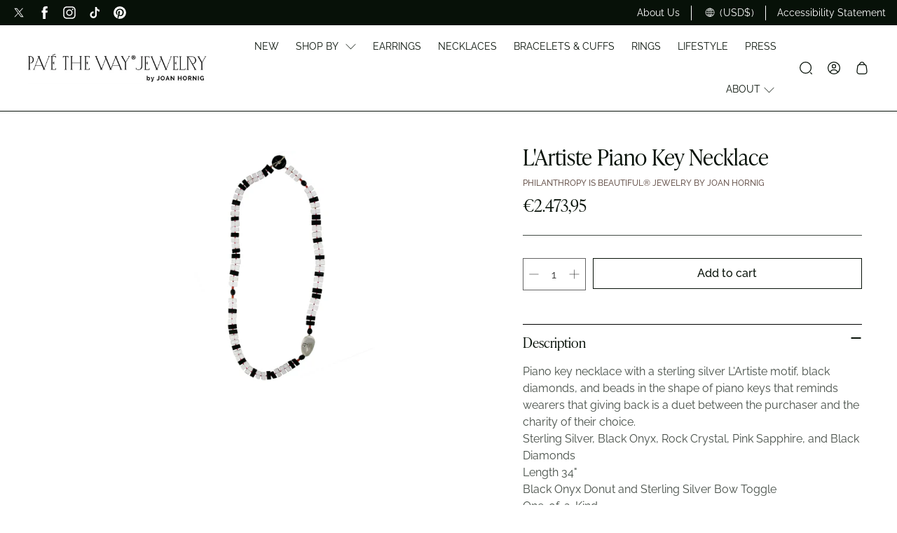

--- FILE ---
content_type: text/html; charset=utf-8
request_url: https://ptwjewelry.com/en-fr/products/lartiste-piano-key-necklace
body_size: 57147
content:
<!doctype html>
<html class="no-js no-touch" lang="en">
  <head>
    <meta charset="utf-8">
    <meta http-equiv="cleartype" content="on">
    <meta name="robots" content="index,follow">
    <meta name="viewport" content="width=device-width,initial-scale=1">
    <meta name="theme-color" content="#ffffff">
    <link rel="canonical" href="https://ptwjewelry.com/en-fr/products/lartiste-piano-key-necklace"><title>L&#39;Artiste Piano Key Necklace - Pavé The Way® Jewelry
    </title>

    <!-- DNS prefetches -->
    <link rel="dns-prefetch" href="https://cdn.shopify.com">
    <link rel="dns-prefetch" href="https://fonts.shopify.com">
    <link rel="dns-prefetch" href="https://monorail-edge.shopifysvc.com">
    <link rel="dns-prefetch" href="https://ajax.googleapis.com">

    
      <link rel="dns-prefetch" href="https://productreviews.shopifycdn.com">
    

    <!-- Preconnects -->
    <link rel="preconnect" href="https://cdn.shopify.com" crossorigin>
    <link rel="preconnect" href="https://fonts.shopify.com" crossorigin>
    <link rel="preconnect" href="https://monorail-edge.shopifysvc.com">
    <link rel="preconnect" href="https://ajax.googleapis.com">

    
      <link rel="preconnect" href="https://productreviews.shopifycdn.com">
    

    <!-- Preloads -->
    <!-- Preload CSS -->
    <link rel="preload" href="//ptwjewelry.com/cdn/shop/t/24/assets/fancybox.css?v=30466120580444283401712088108" as="style">
    <link rel="preload" href="//ptwjewelry.com/cdn/shop/t/24/assets/styles.css?v=78165547262240348231726170437" as="style">

    <!-- Preload JS -->
    <link rel="preload" href="https://ajax.googleapis.com/ajax/libs/jquery/3.6.0/jquery.min.js" as="script">
    <link rel="preload" href="//ptwjewelry.com/cdn/shop/t/24/assets/vendors.js?v=182589762379326289271713894854" as="script">
    <link rel="preload" href="//ptwjewelry.com/cdn/shop/t/24/assets/utilities.js?v=87904745188120449821722011514" as="script">
    <link rel="preload" href="//ptwjewelry.com/cdn/shop/t/24/assets/app.js?v=163649435905984272571722011517" as="script">

    
      <link rel="preload" href="/services/javascripts/currencies.js" as="script">
      <link rel="preload" href="//ptwjewelry.com/cdn/shop/t/24/assets/currencyConversion.js?v=143931053183951866091712088108" as="script">
    

    


    <!-- CSS for Flex -->
    <link rel="stylesheet" href="//ptwjewelry.com/cdn/shop/t/24/assets/fancybox.css?v=30466120580444283401712088108">
    <link rel="stylesheet" href="//ptwjewelry.com/cdn/shop/t/24/assets/styles.css?v=78165547262240348231726170437">

    
    <script>
      window.Theme = window.Theme || {};
      window.Theme.version = '3.0.0';
      window.Theme.name = 'Ultimate';
    </script>
    

    <script src="https://ajax.googleapis.com/ajax/libs/jquery/3.6.0/jquery.min.js"></script>
    <script src="//ptwjewelry.com/cdn/shop/t/24/assets/vendors.js?v=182589762379326289271713894854" defer></script>
    <script src="//ptwjewelry.com/cdn/shop/t/24/assets/utilities.js?v=87904745188120449821722011514" defer></script>
    <script src="//ptwjewelry.com/cdn/shop/t/24/assets/app.js?v=163649435905984272571722011517" defer></script><script type="text/javascript" src="/services/javascripts/currencies.js" defer></script>
      <script src="//ptwjewelry.com/cdn/shop/t/24/assets/currencyConversion.js?v=143931053183951866091712088108" defer></script><script>
      

Shopify = window.Shopify || {};


window.theme = {
  info: {
    name: window.Theme.name,
    version: window.Theme.version
  }
}


Currency = window.Currency || {};
Currency.show_multiple_currencies = true;
Currency.presentment_currency = "EUR";
Currency.default_currency = "USD";
Currency.display_format = "money_format";
Currency.money_format = "€{{amount_with_comma_separator}}";
Currency.money_format_no_currency = "€{{amount_with_comma_separator}}";
Currency.money_format_currency = "€{{amount_with_comma_separator}} EUR";
Currency.native_multi_currency = true;
Currency.iso_code = "EUR";
Currency.symbol = "€";




Window.theme = {};
Window.theme.allCountryOptionTags = "\u003coption value=\"United States\" data-provinces=\"[[\u0026quot;Alabama\u0026quot;,\u0026quot;Alabama\u0026quot;],[\u0026quot;Alaska\u0026quot;,\u0026quot;Alaska\u0026quot;],[\u0026quot;American Samoa\u0026quot;,\u0026quot;American Samoa\u0026quot;],[\u0026quot;Arizona\u0026quot;,\u0026quot;Arizona\u0026quot;],[\u0026quot;Arkansas\u0026quot;,\u0026quot;Arkansas\u0026quot;],[\u0026quot;Armed Forces Americas\u0026quot;,\u0026quot;Armed Forces Americas\u0026quot;],[\u0026quot;Armed Forces Europe\u0026quot;,\u0026quot;Armed Forces Europe\u0026quot;],[\u0026quot;Armed Forces Pacific\u0026quot;,\u0026quot;Armed Forces Pacific\u0026quot;],[\u0026quot;California\u0026quot;,\u0026quot;California\u0026quot;],[\u0026quot;Colorado\u0026quot;,\u0026quot;Colorado\u0026quot;],[\u0026quot;Connecticut\u0026quot;,\u0026quot;Connecticut\u0026quot;],[\u0026quot;Delaware\u0026quot;,\u0026quot;Delaware\u0026quot;],[\u0026quot;District of Columbia\u0026quot;,\u0026quot;Washington DC\u0026quot;],[\u0026quot;Federated States of Micronesia\u0026quot;,\u0026quot;Micronesia\u0026quot;],[\u0026quot;Florida\u0026quot;,\u0026quot;Florida\u0026quot;],[\u0026quot;Georgia\u0026quot;,\u0026quot;Georgia\u0026quot;],[\u0026quot;Guam\u0026quot;,\u0026quot;Guam\u0026quot;],[\u0026quot;Hawaii\u0026quot;,\u0026quot;Hawaii\u0026quot;],[\u0026quot;Idaho\u0026quot;,\u0026quot;Idaho\u0026quot;],[\u0026quot;Illinois\u0026quot;,\u0026quot;Illinois\u0026quot;],[\u0026quot;Indiana\u0026quot;,\u0026quot;Indiana\u0026quot;],[\u0026quot;Iowa\u0026quot;,\u0026quot;Iowa\u0026quot;],[\u0026quot;Kansas\u0026quot;,\u0026quot;Kansas\u0026quot;],[\u0026quot;Kentucky\u0026quot;,\u0026quot;Kentucky\u0026quot;],[\u0026quot;Louisiana\u0026quot;,\u0026quot;Louisiana\u0026quot;],[\u0026quot;Maine\u0026quot;,\u0026quot;Maine\u0026quot;],[\u0026quot;Marshall Islands\u0026quot;,\u0026quot;Marshall Islands\u0026quot;],[\u0026quot;Maryland\u0026quot;,\u0026quot;Maryland\u0026quot;],[\u0026quot;Massachusetts\u0026quot;,\u0026quot;Massachusetts\u0026quot;],[\u0026quot;Michigan\u0026quot;,\u0026quot;Michigan\u0026quot;],[\u0026quot;Minnesota\u0026quot;,\u0026quot;Minnesota\u0026quot;],[\u0026quot;Mississippi\u0026quot;,\u0026quot;Mississippi\u0026quot;],[\u0026quot;Missouri\u0026quot;,\u0026quot;Missouri\u0026quot;],[\u0026quot;Montana\u0026quot;,\u0026quot;Montana\u0026quot;],[\u0026quot;Nebraska\u0026quot;,\u0026quot;Nebraska\u0026quot;],[\u0026quot;Nevada\u0026quot;,\u0026quot;Nevada\u0026quot;],[\u0026quot;New Hampshire\u0026quot;,\u0026quot;New Hampshire\u0026quot;],[\u0026quot;New Jersey\u0026quot;,\u0026quot;New Jersey\u0026quot;],[\u0026quot;New Mexico\u0026quot;,\u0026quot;New Mexico\u0026quot;],[\u0026quot;New York\u0026quot;,\u0026quot;New York\u0026quot;],[\u0026quot;North Carolina\u0026quot;,\u0026quot;North Carolina\u0026quot;],[\u0026quot;North Dakota\u0026quot;,\u0026quot;North Dakota\u0026quot;],[\u0026quot;Northern Mariana Islands\u0026quot;,\u0026quot;Northern Mariana Islands\u0026quot;],[\u0026quot;Ohio\u0026quot;,\u0026quot;Ohio\u0026quot;],[\u0026quot;Oklahoma\u0026quot;,\u0026quot;Oklahoma\u0026quot;],[\u0026quot;Oregon\u0026quot;,\u0026quot;Oregon\u0026quot;],[\u0026quot;Palau\u0026quot;,\u0026quot;Palau\u0026quot;],[\u0026quot;Pennsylvania\u0026quot;,\u0026quot;Pennsylvania\u0026quot;],[\u0026quot;Puerto Rico\u0026quot;,\u0026quot;Puerto Rico\u0026quot;],[\u0026quot;Rhode Island\u0026quot;,\u0026quot;Rhode Island\u0026quot;],[\u0026quot;South Carolina\u0026quot;,\u0026quot;South Carolina\u0026quot;],[\u0026quot;South Dakota\u0026quot;,\u0026quot;South Dakota\u0026quot;],[\u0026quot;Tennessee\u0026quot;,\u0026quot;Tennessee\u0026quot;],[\u0026quot;Texas\u0026quot;,\u0026quot;Texas\u0026quot;],[\u0026quot;Utah\u0026quot;,\u0026quot;Utah\u0026quot;],[\u0026quot;Vermont\u0026quot;,\u0026quot;Vermont\u0026quot;],[\u0026quot;Virgin Islands\u0026quot;,\u0026quot;U.S. Virgin Islands\u0026quot;],[\u0026quot;Virginia\u0026quot;,\u0026quot;Virginia\u0026quot;],[\u0026quot;Washington\u0026quot;,\u0026quot;Washington\u0026quot;],[\u0026quot;West Virginia\u0026quot;,\u0026quot;West Virginia\u0026quot;],[\u0026quot;Wisconsin\u0026quot;,\u0026quot;Wisconsin\u0026quot;],[\u0026quot;Wyoming\u0026quot;,\u0026quot;Wyoming\u0026quot;]]\"\u003eUnited States\u003c\/option\u003e\n\u003coption value=\"---\" data-provinces=\"[]\"\u003e---\u003c\/option\u003e\n\u003coption value=\"Afghanistan\" data-provinces=\"[]\"\u003eAfghanistan\u003c\/option\u003e\n\u003coption value=\"Aland Islands\" data-provinces=\"[]\"\u003eÅland Islands\u003c\/option\u003e\n\u003coption value=\"Albania\" data-provinces=\"[]\"\u003eAlbania\u003c\/option\u003e\n\u003coption value=\"Algeria\" data-provinces=\"[]\"\u003eAlgeria\u003c\/option\u003e\n\u003coption value=\"Andorra\" data-provinces=\"[]\"\u003eAndorra\u003c\/option\u003e\n\u003coption value=\"Angola\" data-provinces=\"[]\"\u003eAngola\u003c\/option\u003e\n\u003coption value=\"Anguilla\" data-provinces=\"[]\"\u003eAnguilla\u003c\/option\u003e\n\u003coption value=\"Antigua And Barbuda\" data-provinces=\"[]\"\u003eAntigua \u0026 Barbuda\u003c\/option\u003e\n\u003coption value=\"Argentina\" data-provinces=\"[[\u0026quot;Buenos Aires\u0026quot;,\u0026quot;Buenos Aires Province\u0026quot;],[\u0026quot;Catamarca\u0026quot;,\u0026quot;Catamarca\u0026quot;],[\u0026quot;Chaco\u0026quot;,\u0026quot;Chaco\u0026quot;],[\u0026quot;Chubut\u0026quot;,\u0026quot;Chubut\u0026quot;],[\u0026quot;Ciudad Autónoma de Buenos Aires\u0026quot;,\u0026quot;Buenos Aires (Autonomous City)\u0026quot;],[\u0026quot;Corrientes\u0026quot;,\u0026quot;Corrientes\u0026quot;],[\u0026quot;Córdoba\u0026quot;,\u0026quot;Córdoba\u0026quot;],[\u0026quot;Entre Ríos\u0026quot;,\u0026quot;Entre Ríos\u0026quot;],[\u0026quot;Formosa\u0026quot;,\u0026quot;Formosa\u0026quot;],[\u0026quot;Jujuy\u0026quot;,\u0026quot;Jujuy\u0026quot;],[\u0026quot;La Pampa\u0026quot;,\u0026quot;La Pampa\u0026quot;],[\u0026quot;La Rioja\u0026quot;,\u0026quot;La Rioja\u0026quot;],[\u0026quot;Mendoza\u0026quot;,\u0026quot;Mendoza\u0026quot;],[\u0026quot;Misiones\u0026quot;,\u0026quot;Misiones\u0026quot;],[\u0026quot;Neuquén\u0026quot;,\u0026quot;Neuquén\u0026quot;],[\u0026quot;Río Negro\u0026quot;,\u0026quot;Río Negro\u0026quot;],[\u0026quot;Salta\u0026quot;,\u0026quot;Salta\u0026quot;],[\u0026quot;San Juan\u0026quot;,\u0026quot;San Juan\u0026quot;],[\u0026quot;San Luis\u0026quot;,\u0026quot;San Luis\u0026quot;],[\u0026quot;Santa Cruz\u0026quot;,\u0026quot;Santa Cruz\u0026quot;],[\u0026quot;Santa Fe\u0026quot;,\u0026quot;Santa Fe\u0026quot;],[\u0026quot;Santiago Del Estero\u0026quot;,\u0026quot;Santiago del Estero\u0026quot;],[\u0026quot;Tierra Del Fuego\u0026quot;,\u0026quot;Tierra del Fuego\u0026quot;],[\u0026quot;Tucumán\u0026quot;,\u0026quot;Tucumán\u0026quot;]]\"\u003eArgentina\u003c\/option\u003e\n\u003coption value=\"Armenia\" data-provinces=\"[]\"\u003eArmenia\u003c\/option\u003e\n\u003coption value=\"Aruba\" data-provinces=\"[]\"\u003eAruba\u003c\/option\u003e\n\u003coption value=\"Ascension Island\" data-provinces=\"[]\"\u003eAscension Island\u003c\/option\u003e\n\u003coption value=\"Australia\" data-provinces=\"[[\u0026quot;Australian Capital Territory\u0026quot;,\u0026quot;Australian Capital Territory\u0026quot;],[\u0026quot;New South Wales\u0026quot;,\u0026quot;New South Wales\u0026quot;],[\u0026quot;Northern Territory\u0026quot;,\u0026quot;Northern Territory\u0026quot;],[\u0026quot;Queensland\u0026quot;,\u0026quot;Queensland\u0026quot;],[\u0026quot;South Australia\u0026quot;,\u0026quot;South Australia\u0026quot;],[\u0026quot;Tasmania\u0026quot;,\u0026quot;Tasmania\u0026quot;],[\u0026quot;Victoria\u0026quot;,\u0026quot;Victoria\u0026quot;],[\u0026quot;Western Australia\u0026quot;,\u0026quot;Western Australia\u0026quot;]]\"\u003eAustralia\u003c\/option\u003e\n\u003coption value=\"Austria\" data-provinces=\"[]\"\u003eAustria\u003c\/option\u003e\n\u003coption value=\"Azerbaijan\" data-provinces=\"[]\"\u003eAzerbaijan\u003c\/option\u003e\n\u003coption value=\"Bahamas\" data-provinces=\"[]\"\u003eBahamas\u003c\/option\u003e\n\u003coption value=\"Bahrain\" data-provinces=\"[]\"\u003eBahrain\u003c\/option\u003e\n\u003coption value=\"Bangladesh\" data-provinces=\"[]\"\u003eBangladesh\u003c\/option\u003e\n\u003coption value=\"Barbados\" data-provinces=\"[]\"\u003eBarbados\u003c\/option\u003e\n\u003coption value=\"Belarus\" data-provinces=\"[]\"\u003eBelarus\u003c\/option\u003e\n\u003coption value=\"Belgium\" data-provinces=\"[]\"\u003eBelgium\u003c\/option\u003e\n\u003coption value=\"Belize\" data-provinces=\"[]\"\u003eBelize\u003c\/option\u003e\n\u003coption value=\"Benin\" data-provinces=\"[]\"\u003eBenin\u003c\/option\u003e\n\u003coption value=\"Bermuda\" data-provinces=\"[]\"\u003eBermuda\u003c\/option\u003e\n\u003coption value=\"Bhutan\" data-provinces=\"[]\"\u003eBhutan\u003c\/option\u003e\n\u003coption value=\"Bolivia\" data-provinces=\"[]\"\u003eBolivia\u003c\/option\u003e\n\u003coption value=\"Bosnia And Herzegovina\" data-provinces=\"[]\"\u003eBosnia \u0026 Herzegovina\u003c\/option\u003e\n\u003coption value=\"Botswana\" data-provinces=\"[]\"\u003eBotswana\u003c\/option\u003e\n\u003coption value=\"Brazil\" data-provinces=\"[[\u0026quot;Acre\u0026quot;,\u0026quot;Acre\u0026quot;],[\u0026quot;Alagoas\u0026quot;,\u0026quot;Alagoas\u0026quot;],[\u0026quot;Amapá\u0026quot;,\u0026quot;Amapá\u0026quot;],[\u0026quot;Amazonas\u0026quot;,\u0026quot;Amazonas\u0026quot;],[\u0026quot;Bahia\u0026quot;,\u0026quot;Bahia\u0026quot;],[\u0026quot;Ceará\u0026quot;,\u0026quot;Ceará\u0026quot;],[\u0026quot;Distrito Federal\u0026quot;,\u0026quot;Federal District\u0026quot;],[\u0026quot;Espírito Santo\u0026quot;,\u0026quot;Espírito Santo\u0026quot;],[\u0026quot;Goiás\u0026quot;,\u0026quot;Goiás\u0026quot;],[\u0026quot;Maranhão\u0026quot;,\u0026quot;Maranhão\u0026quot;],[\u0026quot;Mato Grosso\u0026quot;,\u0026quot;Mato Grosso\u0026quot;],[\u0026quot;Mato Grosso do Sul\u0026quot;,\u0026quot;Mato Grosso do Sul\u0026quot;],[\u0026quot;Minas Gerais\u0026quot;,\u0026quot;Minas Gerais\u0026quot;],[\u0026quot;Paraná\u0026quot;,\u0026quot;Paraná\u0026quot;],[\u0026quot;Paraíba\u0026quot;,\u0026quot;Paraíba\u0026quot;],[\u0026quot;Pará\u0026quot;,\u0026quot;Pará\u0026quot;],[\u0026quot;Pernambuco\u0026quot;,\u0026quot;Pernambuco\u0026quot;],[\u0026quot;Piauí\u0026quot;,\u0026quot;Piauí\u0026quot;],[\u0026quot;Rio Grande do Norte\u0026quot;,\u0026quot;Rio Grande do Norte\u0026quot;],[\u0026quot;Rio Grande do Sul\u0026quot;,\u0026quot;Rio Grande do Sul\u0026quot;],[\u0026quot;Rio de Janeiro\u0026quot;,\u0026quot;Rio de Janeiro\u0026quot;],[\u0026quot;Rondônia\u0026quot;,\u0026quot;Rondônia\u0026quot;],[\u0026quot;Roraima\u0026quot;,\u0026quot;Roraima\u0026quot;],[\u0026quot;Santa Catarina\u0026quot;,\u0026quot;Santa Catarina\u0026quot;],[\u0026quot;Sergipe\u0026quot;,\u0026quot;Sergipe\u0026quot;],[\u0026quot;São Paulo\u0026quot;,\u0026quot;São Paulo\u0026quot;],[\u0026quot;Tocantins\u0026quot;,\u0026quot;Tocantins\u0026quot;]]\"\u003eBrazil\u003c\/option\u003e\n\u003coption value=\"British Indian Ocean Territory\" data-provinces=\"[]\"\u003eBritish Indian Ocean Territory\u003c\/option\u003e\n\u003coption value=\"Virgin Islands, British\" data-provinces=\"[]\"\u003eBritish Virgin Islands\u003c\/option\u003e\n\u003coption value=\"Brunei\" data-provinces=\"[]\"\u003eBrunei\u003c\/option\u003e\n\u003coption value=\"Bulgaria\" data-provinces=\"[]\"\u003eBulgaria\u003c\/option\u003e\n\u003coption value=\"Burkina Faso\" data-provinces=\"[]\"\u003eBurkina Faso\u003c\/option\u003e\n\u003coption value=\"Burundi\" data-provinces=\"[]\"\u003eBurundi\u003c\/option\u003e\n\u003coption value=\"Cambodia\" data-provinces=\"[]\"\u003eCambodia\u003c\/option\u003e\n\u003coption value=\"Republic of Cameroon\" data-provinces=\"[]\"\u003eCameroon\u003c\/option\u003e\n\u003coption value=\"Canada\" data-provinces=\"[[\u0026quot;Alberta\u0026quot;,\u0026quot;Alberta\u0026quot;],[\u0026quot;British Columbia\u0026quot;,\u0026quot;British Columbia\u0026quot;],[\u0026quot;Manitoba\u0026quot;,\u0026quot;Manitoba\u0026quot;],[\u0026quot;New Brunswick\u0026quot;,\u0026quot;New Brunswick\u0026quot;],[\u0026quot;Newfoundland and Labrador\u0026quot;,\u0026quot;Newfoundland and Labrador\u0026quot;],[\u0026quot;Northwest Territories\u0026quot;,\u0026quot;Northwest Territories\u0026quot;],[\u0026quot;Nova Scotia\u0026quot;,\u0026quot;Nova Scotia\u0026quot;],[\u0026quot;Nunavut\u0026quot;,\u0026quot;Nunavut\u0026quot;],[\u0026quot;Ontario\u0026quot;,\u0026quot;Ontario\u0026quot;],[\u0026quot;Prince Edward Island\u0026quot;,\u0026quot;Prince Edward Island\u0026quot;],[\u0026quot;Quebec\u0026quot;,\u0026quot;Quebec\u0026quot;],[\u0026quot;Saskatchewan\u0026quot;,\u0026quot;Saskatchewan\u0026quot;],[\u0026quot;Yukon\u0026quot;,\u0026quot;Yukon\u0026quot;]]\"\u003eCanada\u003c\/option\u003e\n\u003coption value=\"Cape Verde\" data-provinces=\"[]\"\u003eCape Verde\u003c\/option\u003e\n\u003coption value=\"Caribbean Netherlands\" data-provinces=\"[]\"\u003eCaribbean Netherlands\u003c\/option\u003e\n\u003coption value=\"Cayman Islands\" data-provinces=\"[]\"\u003eCayman Islands\u003c\/option\u003e\n\u003coption value=\"Central African Republic\" data-provinces=\"[]\"\u003eCentral African Republic\u003c\/option\u003e\n\u003coption value=\"Chad\" data-provinces=\"[]\"\u003eChad\u003c\/option\u003e\n\u003coption value=\"Chile\" data-provinces=\"[[\u0026quot;Antofagasta\u0026quot;,\u0026quot;Antofagasta\u0026quot;],[\u0026quot;Araucanía\u0026quot;,\u0026quot;Araucanía\u0026quot;],[\u0026quot;Arica and Parinacota\u0026quot;,\u0026quot;Arica y Parinacota\u0026quot;],[\u0026quot;Atacama\u0026quot;,\u0026quot;Atacama\u0026quot;],[\u0026quot;Aysén\u0026quot;,\u0026quot;Aysén\u0026quot;],[\u0026quot;Biobío\u0026quot;,\u0026quot;Bío Bío\u0026quot;],[\u0026quot;Coquimbo\u0026quot;,\u0026quot;Coquimbo\u0026quot;],[\u0026quot;Los Lagos\u0026quot;,\u0026quot;Los Lagos\u0026quot;],[\u0026quot;Los Ríos\u0026quot;,\u0026quot;Los Ríos\u0026quot;],[\u0026quot;Magallanes\u0026quot;,\u0026quot;Magallanes Region\u0026quot;],[\u0026quot;Maule\u0026quot;,\u0026quot;Maule\u0026quot;],[\u0026quot;O\u0026#39;Higgins\u0026quot;,\u0026quot;Libertador General Bernardo O’Higgins\u0026quot;],[\u0026quot;Santiago\u0026quot;,\u0026quot;Santiago Metropolitan\u0026quot;],[\u0026quot;Tarapacá\u0026quot;,\u0026quot;Tarapacá\u0026quot;],[\u0026quot;Valparaíso\u0026quot;,\u0026quot;Valparaíso\u0026quot;],[\u0026quot;Ñuble\u0026quot;,\u0026quot;Ñuble\u0026quot;]]\"\u003eChile\u003c\/option\u003e\n\u003coption value=\"China\" data-provinces=\"[[\u0026quot;Anhui\u0026quot;,\u0026quot;Anhui\u0026quot;],[\u0026quot;Beijing\u0026quot;,\u0026quot;Beijing\u0026quot;],[\u0026quot;Chongqing\u0026quot;,\u0026quot;Chongqing\u0026quot;],[\u0026quot;Fujian\u0026quot;,\u0026quot;Fujian\u0026quot;],[\u0026quot;Gansu\u0026quot;,\u0026quot;Gansu\u0026quot;],[\u0026quot;Guangdong\u0026quot;,\u0026quot;Guangdong\u0026quot;],[\u0026quot;Guangxi\u0026quot;,\u0026quot;Guangxi\u0026quot;],[\u0026quot;Guizhou\u0026quot;,\u0026quot;Guizhou\u0026quot;],[\u0026quot;Hainan\u0026quot;,\u0026quot;Hainan\u0026quot;],[\u0026quot;Hebei\u0026quot;,\u0026quot;Hebei\u0026quot;],[\u0026quot;Heilongjiang\u0026quot;,\u0026quot;Heilongjiang\u0026quot;],[\u0026quot;Henan\u0026quot;,\u0026quot;Henan\u0026quot;],[\u0026quot;Hubei\u0026quot;,\u0026quot;Hubei\u0026quot;],[\u0026quot;Hunan\u0026quot;,\u0026quot;Hunan\u0026quot;],[\u0026quot;Inner Mongolia\u0026quot;,\u0026quot;Inner Mongolia\u0026quot;],[\u0026quot;Jiangsu\u0026quot;,\u0026quot;Jiangsu\u0026quot;],[\u0026quot;Jiangxi\u0026quot;,\u0026quot;Jiangxi\u0026quot;],[\u0026quot;Jilin\u0026quot;,\u0026quot;Jilin\u0026quot;],[\u0026quot;Liaoning\u0026quot;,\u0026quot;Liaoning\u0026quot;],[\u0026quot;Ningxia\u0026quot;,\u0026quot;Ningxia\u0026quot;],[\u0026quot;Qinghai\u0026quot;,\u0026quot;Qinghai\u0026quot;],[\u0026quot;Shaanxi\u0026quot;,\u0026quot;Shaanxi\u0026quot;],[\u0026quot;Shandong\u0026quot;,\u0026quot;Shandong\u0026quot;],[\u0026quot;Shanghai\u0026quot;,\u0026quot;Shanghai\u0026quot;],[\u0026quot;Shanxi\u0026quot;,\u0026quot;Shanxi\u0026quot;],[\u0026quot;Sichuan\u0026quot;,\u0026quot;Sichuan\u0026quot;],[\u0026quot;Tianjin\u0026quot;,\u0026quot;Tianjin\u0026quot;],[\u0026quot;Xinjiang\u0026quot;,\u0026quot;Xinjiang\u0026quot;],[\u0026quot;Xizang\u0026quot;,\u0026quot;Tibet\u0026quot;],[\u0026quot;Yunnan\u0026quot;,\u0026quot;Yunnan\u0026quot;],[\u0026quot;Zhejiang\u0026quot;,\u0026quot;Zhejiang\u0026quot;]]\"\u003eChina\u003c\/option\u003e\n\u003coption value=\"Christmas Island\" data-provinces=\"[]\"\u003eChristmas Island\u003c\/option\u003e\n\u003coption value=\"Cocos (Keeling) Islands\" data-provinces=\"[]\"\u003eCocos (Keeling) Islands\u003c\/option\u003e\n\u003coption value=\"Colombia\" data-provinces=\"[[\u0026quot;Amazonas\u0026quot;,\u0026quot;Amazonas\u0026quot;],[\u0026quot;Antioquia\u0026quot;,\u0026quot;Antioquia\u0026quot;],[\u0026quot;Arauca\u0026quot;,\u0026quot;Arauca\u0026quot;],[\u0026quot;Atlántico\u0026quot;,\u0026quot;Atlántico\u0026quot;],[\u0026quot;Bogotá, D.C.\u0026quot;,\u0026quot;Capital District\u0026quot;],[\u0026quot;Bolívar\u0026quot;,\u0026quot;Bolívar\u0026quot;],[\u0026quot;Boyacá\u0026quot;,\u0026quot;Boyacá\u0026quot;],[\u0026quot;Caldas\u0026quot;,\u0026quot;Caldas\u0026quot;],[\u0026quot;Caquetá\u0026quot;,\u0026quot;Caquetá\u0026quot;],[\u0026quot;Casanare\u0026quot;,\u0026quot;Casanare\u0026quot;],[\u0026quot;Cauca\u0026quot;,\u0026quot;Cauca\u0026quot;],[\u0026quot;Cesar\u0026quot;,\u0026quot;Cesar\u0026quot;],[\u0026quot;Chocó\u0026quot;,\u0026quot;Chocó\u0026quot;],[\u0026quot;Cundinamarca\u0026quot;,\u0026quot;Cundinamarca\u0026quot;],[\u0026quot;Córdoba\u0026quot;,\u0026quot;Córdoba\u0026quot;],[\u0026quot;Guainía\u0026quot;,\u0026quot;Guainía\u0026quot;],[\u0026quot;Guaviare\u0026quot;,\u0026quot;Guaviare\u0026quot;],[\u0026quot;Huila\u0026quot;,\u0026quot;Huila\u0026quot;],[\u0026quot;La Guajira\u0026quot;,\u0026quot;La Guajira\u0026quot;],[\u0026quot;Magdalena\u0026quot;,\u0026quot;Magdalena\u0026quot;],[\u0026quot;Meta\u0026quot;,\u0026quot;Meta\u0026quot;],[\u0026quot;Nariño\u0026quot;,\u0026quot;Nariño\u0026quot;],[\u0026quot;Norte de Santander\u0026quot;,\u0026quot;Norte de Santander\u0026quot;],[\u0026quot;Putumayo\u0026quot;,\u0026quot;Putumayo\u0026quot;],[\u0026quot;Quindío\u0026quot;,\u0026quot;Quindío\u0026quot;],[\u0026quot;Risaralda\u0026quot;,\u0026quot;Risaralda\u0026quot;],[\u0026quot;San Andrés, Providencia y Santa Catalina\u0026quot;,\u0026quot;San Andrés \\u0026 Providencia\u0026quot;],[\u0026quot;Santander\u0026quot;,\u0026quot;Santander\u0026quot;],[\u0026quot;Sucre\u0026quot;,\u0026quot;Sucre\u0026quot;],[\u0026quot;Tolima\u0026quot;,\u0026quot;Tolima\u0026quot;],[\u0026quot;Valle del Cauca\u0026quot;,\u0026quot;Valle del Cauca\u0026quot;],[\u0026quot;Vaupés\u0026quot;,\u0026quot;Vaupés\u0026quot;],[\u0026quot;Vichada\u0026quot;,\u0026quot;Vichada\u0026quot;]]\"\u003eColombia\u003c\/option\u003e\n\u003coption value=\"Comoros\" data-provinces=\"[]\"\u003eComoros\u003c\/option\u003e\n\u003coption value=\"Congo\" data-provinces=\"[]\"\u003eCongo - Brazzaville\u003c\/option\u003e\n\u003coption value=\"Congo, The Democratic Republic Of The\" data-provinces=\"[]\"\u003eCongo - Kinshasa\u003c\/option\u003e\n\u003coption value=\"Cook Islands\" data-provinces=\"[]\"\u003eCook Islands\u003c\/option\u003e\n\u003coption value=\"Costa Rica\" data-provinces=\"[[\u0026quot;Alajuela\u0026quot;,\u0026quot;Alajuela\u0026quot;],[\u0026quot;Cartago\u0026quot;,\u0026quot;Cartago\u0026quot;],[\u0026quot;Guanacaste\u0026quot;,\u0026quot;Guanacaste\u0026quot;],[\u0026quot;Heredia\u0026quot;,\u0026quot;Heredia\u0026quot;],[\u0026quot;Limón\u0026quot;,\u0026quot;Limón\u0026quot;],[\u0026quot;Puntarenas\u0026quot;,\u0026quot;Puntarenas\u0026quot;],[\u0026quot;San José\u0026quot;,\u0026quot;San José\u0026quot;]]\"\u003eCosta Rica\u003c\/option\u003e\n\u003coption value=\"Croatia\" data-provinces=\"[]\"\u003eCroatia\u003c\/option\u003e\n\u003coption value=\"Curaçao\" data-provinces=\"[]\"\u003eCuraçao\u003c\/option\u003e\n\u003coption value=\"Cyprus\" data-provinces=\"[]\"\u003eCyprus\u003c\/option\u003e\n\u003coption value=\"Czech Republic\" data-provinces=\"[]\"\u003eCzechia\u003c\/option\u003e\n\u003coption value=\"Côte d'Ivoire\" data-provinces=\"[]\"\u003eCôte d’Ivoire\u003c\/option\u003e\n\u003coption value=\"Denmark\" data-provinces=\"[]\"\u003eDenmark\u003c\/option\u003e\n\u003coption value=\"Djibouti\" data-provinces=\"[]\"\u003eDjibouti\u003c\/option\u003e\n\u003coption value=\"Dominica\" data-provinces=\"[]\"\u003eDominica\u003c\/option\u003e\n\u003coption value=\"Dominican Republic\" data-provinces=\"[]\"\u003eDominican Republic\u003c\/option\u003e\n\u003coption value=\"Ecuador\" data-provinces=\"[]\"\u003eEcuador\u003c\/option\u003e\n\u003coption value=\"Egypt\" data-provinces=\"[[\u0026quot;6th of October\u0026quot;,\u0026quot;6th of October\u0026quot;],[\u0026quot;Al Sharqia\u0026quot;,\u0026quot;Al Sharqia\u0026quot;],[\u0026quot;Alexandria\u0026quot;,\u0026quot;Alexandria\u0026quot;],[\u0026quot;Aswan\u0026quot;,\u0026quot;Aswan\u0026quot;],[\u0026quot;Asyut\u0026quot;,\u0026quot;Asyut\u0026quot;],[\u0026quot;Beheira\u0026quot;,\u0026quot;Beheira\u0026quot;],[\u0026quot;Beni Suef\u0026quot;,\u0026quot;Beni Suef\u0026quot;],[\u0026quot;Cairo\u0026quot;,\u0026quot;Cairo\u0026quot;],[\u0026quot;Dakahlia\u0026quot;,\u0026quot;Dakahlia\u0026quot;],[\u0026quot;Damietta\u0026quot;,\u0026quot;Damietta\u0026quot;],[\u0026quot;Faiyum\u0026quot;,\u0026quot;Faiyum\u0026quot;],[\u0026quot;Gharbia\u0026quot;,\u0026quot;Gharbia\u0026quot;],[\u0026quot;Giza\u0026quot;,\u0026quot;Giza\u0026quot;],[\u0026quot;Helwan\u0026quot;,\u0026quot;Helwan\u0026quot;],[\u0026quot;Ismailia\u0026quot;,\u0026quot;Ismailia\u0026quot;],[\u0026quot;Kafr el-Sheikh\u0026quot;,\u0026quot;Kafr el-Sheikh\u0026quot;],[\u0026quot;Luxor\u0026quot;,\u0026quot;Luxor\u0026quot;],[\u0026quot;Matrouh\u0026quot;,\u0026quot;Matrouh\u0026quot;],[\u0026quot;Minya\u0026quot;,\u0026quot;Minya\u0026quot;],[\u0026quot;Monufia\u0026quot;,\u0026quot;Monufia\u0026quot;],[\u0026quot;New Valley\u0026quot;,\u0026quot;New Valley\u0026quot;],[\u0026quot;North Sinai\u0026quot;,\u0026quot;North Sinai\u0026quot;],[\u0026quot;Port Said\u0026quot;,\u0026quot;Port Said\u0026quot;],[\u0026quot;Qalyubia\u0026quot;,\u0026quot;Qalyubia\u0026quot;],[\u0026quot;Qena\u0026quot;,\u0026quot;Qena\u0026quot;],[\u0026quot;Red Sea\u0026quot;,\u0026quot;Red Sea\u0026quot;],[\u0026quot;Sohag\u0026quot;,\u0026quot;Sohag\u0026quot;],[\u0026quot;South Sinai\u0026quot;,\u0026quot;South Sinai\u0026quot;],[\u0026quot;Suez\u0026quot;,\u0026quot;Suez\u0026quot;]]\"\u003eEgypt\u003c\/option\u003e\n\u003coption value=\"El Salvador\" data-provinces=\"[[\u0026quot;Ahuachapán\u0026quot;,\u0026quot;Ahuachapán\u0026quot;],[\u0026quot;Cabañas\u0026quot;,\u0026quot;Cabañas\u0026quot;],[\u0026quot;Chalatenango\u0026quot;,\u0026quot;Chalatenango\u0026quot;],[\u0026quot;Cuscatlán\u0026quot;,\u0026quot;Cuscatlán\u0026quot;],[\u0026quot;La Libertad\u0026quot;,\u0026quot;La Libertad\u0026quot;],[\u0026quot;La Paz\u0026quot;,\u0026quot;La Paz\u0026quot;],[\u0026quot;La Unión\u0026quot;,\u0026quot;La Unión\u0026quot;],[\u0026quot;Morazán\u0026quot;,\u0026quot;Morazán\u0026quot;],[\u0026quot;San Miguel\u0026quot;,\u0026quot;San Miguel\u0026quot;],[\u0026quot;San Salvador\u0026quot;,\u0026quot;San Salvador\u0026quot;],[\u0026quot;San Vicente\u0026quot;,\u0026quot;San Vicente\u0026quot;],[\u0026quot;Santa Ana\u0026quot;,\u0026quot;Santa Ana\u0026quot;],[\u0026quot;Sonsonate\u0026quot;,\u0026quot;Sonsonate\u0026quot;],[\u0026quot;Usulután\u0026quot;,\u0026quot;Usulután\u0026quot;]]\"\u003eEl Salvador\u003c\/option\u003e\n\u003coption value=\"Equatorial Guinea\" data-provinces=\"[]\"\u003eEquatorial Guinea\u003c\/option\u003e\n\u003coption value=\"Eritrea\" data-provinces=\"[]\"\u003eEritrea\u003c\/option\u003e\n\u003coption value=\"Estonia\" data-provinces=\"[]\"\u003eEstonia\u003c\/option\u003e\n\u003coption value=\"Eswatini\" data-provinces=\"[]\"\u003eEswatini\u003c\/option\u003e\n\u003coption value=\"Ethiopia\" data-provinces=\"[]\"\u003eEthiopia\u003c\/option\u003e\n\u003coption value=\"Falkland Islands (Malvinas)\" data-provinces=\"[]\"\u003eFalkland Islands\u003c\/option\u003e\n\u003coption value=\"Faroe Islands\" data-provinces=\"[]\"\u003eFaroe Islands\u003c\/option\u003e\n\u003coption value=\"Fiji\" data-provinces=\"[]\"\u003eFiji\u003c\/option\u003e\n\u003coption value=\"Finland\" data-provinces=\"[]\"\u003eFinland\u003c\/option\u003e\n\u003coption value=\"France\" data-provinces=\"[]\"\u003eFrance\u003c\/option\u003e\n\u003coption value=\"French Guiana\" data-provinces=\"[]\"\u003eFrench Guiana\u003c\/option\u003e\n\u003coption value=\"French Polynesia\" data-provinces=\"[]\"\u003eFrench Polynesia\u003c\/option\u003e\n\u003coption value=\"French Southern Territories\" data-provinces=\"[]\"\u003eFrench Southern Territories\u003c\/option\u003e\n\u003coption value=\"Gabon\" data-provinces=\"[]\"\u003eGabon\u003c\/option\u003e\n\u003coption value=\"Gambia\" data-provinces=\"[]\"\u003eGambia\u003c\/option\u003e\n\u003coption value=\"Georgia\" data-provinces=\"[]\"\u003eGeorgia\u003c\/option\u003e\n\u003coption value=\"Germany\" data-provinces=\"[]\"\u003eGermany\u003c\/option\u003e\n\u003coption value=\"Ghana\" data-provinces=\"[]\"\u003eGhana\u003c\/option\u003e\n\u003coption value=\"Gibraltar\" data-provinces=\"[]\"\u003eGibraltar\u003c\/option\u003e\n\u003coption value=\"Greece\" data-provinces=\"[]\"\u003eGreece\u003c\/option\u003e\n\u003coption value=\"Greenland\" data-provinces=\"[]\"\u003eGreenland\u003c\/option\u003e\n\u003coption value=\"Grenada\" data-provinces=\"[]\"\u003eGrenada\u003c\/option\u003e\n\u003coption value=\"Guadeloupe\" data-provinces=\"[]\"\u003eGuadeloupe\u003c\/option\u003e\n\u003coption value=\"Guatemala\" data-provinces=\"[[\u0026quot;Alta Verapaz\u0026quot;,\u0026quot;Alta Verapaz\u0026quot;],[\u0026quot;Baja Verapaz\u0026quot;,\u0026quot;Baja Verapaz\u0026quot;],[\u0026quot;Chimaltenango\u0026quot;,\u0026quot;Chimaltenango\u0026quot;],[\u0026quot;Chiquimula\u0026quot;,\u0026quot;Chiquimula\u0026quot;],[\u0026quot;El Progreso\u0026quot;,\u0026quot;El Progreso\u0026quot;],[\u0026quot;Escuintla\u0026quot;,\u0026quot;Escuintla\u0026quot;],[\u0026quot;Guatemala\u0026quot;,\u0026quot;Guatemala\u0026quot;],[\u0026quot;Huehuetenango\u0026quot;,\u0026quot;Huehuetenango\u0026quot;],[\u0026quot;Izabal\u0026quot;,\u0026quot;Izabal\u0026quot;],[\u0026quot;Jalapa\u0026quot;,\u0026quot;Jalapa\u0026quot;],[\u0026quot;Jutiapa\u0026quot;,\u0026quot;Jutiapa\u0026quot;],[\u0026quot;Petén\u0026quot;,\u0026quot;Petén\u0026quot;],[\u0026quot;Quetzaltenango\u0026quot;,\u0026quot;Quetzaltenango\u0026quot;],[\u0026quot;Quiché\u0026quot;,\u0026quot;Quiché\u0026quot;],[\u0026quot;Retalhuleu\u0026quot;,\u0026quot;Retalhuleu\u0026quot;],[\u0026quot;Sacatepéquez\u0026quot;,\u0026quot;Sacatepéquez\u0026quot;],[\u0026quot;San Marcos\u0026quot;,\u0026quot;San Marcos\u0026quot;],[\u0026quot;Santa Rosa\u0026quot;,\u0026quot;Santa Rosa\u0026quot;],[\u0026quot;Sololá\u0026quot;,\u0026quot;Sololá\u0026quot;],[\u0026quot;Suchitepéquez\u0026quot;,\u0026quot;Suchitepéquez\u0026quot;],[\u0026quot;Totonicapán\u0026quot;,\u0026quot;Totonicapán\u0026quot;],[\u0026quot;Zacapa\u0026quot;,\u0026quot;Zacapa\u0026quot;]]\"\u003eGuatemala\u003c\/option\u003e\n\u003coption value=\"Guernsey\" data-provinces=\"[]\"\u003eGuernsey\u003c\/option\u003e\n\u003coption value=\"Guinea\" data-provinces=\"[]\"\u003eGuinea\u003c\/option\u003e\n\u003coption value=\"Guinea Bissau\" data-provinces=\"[]\"\u003eGuinea-Bissau\u003c\/option\u003e\n\u003coption value=\"Guyana\" data-provinces=\"[]\"\u003eGuyana\u003c\/option\u003e\n\u003coption value=\"Haiti\" data-provinces=\"[]\"\u003eHaiti\u003c\/option\u003e\n\u003coption value=\"Honduras\" data-provinces=\"[]\"\u003eHonduras\u003c\/option\u003e\n\u003coption value=\"Hong Kong\" data-provinces=\"[[\u0026quot;Hong Kong Island\u0026quot;,\u0026quot;Hong Kong Island\u0026quot;],[\u0026quot;Kowloon\u0026quot;,\u0026quot;Kowloon\u0026quot;],[\u0026quot;New Territories\u0026quot;,\u0026quot;New Territories\u0026quot;]]\"\u003eHong Kong SAR\u003c\/option\u003e\n\u003coption value=\"Hungary\" data-provinces=\"[]\"\u003eHungary\u003c\/option\u003e\n\u003coption value=\"Iceland\" data-provinces=\"[]\"\u003eIceland\u003c\/option\u003e\n\u003coption value=\"India\" data-provinces=\"[[\u0026quot;Andaman and Nicobar Islands\u0026quot;,\u0026quot;Andaman and Nicobar Islands\u0026quot;],[\u0026quot;Andhra Pradesh\u0026quot;,\u0026quot;Andhra Pradesh\u0026quot;],[\u0026quot;Arunachal Pradesh\u0026quot;,\u0026quot;Arunachal Pradesh\u0026quot;],[\u0026quot;Assam\u0026quot;,\u0026quot;Assam\u0026quot;],[\u0026quot;Bihar\u0026quot;,\u0026quot;Bihar\u0026quot;],[\u0026quot;Chandigarh\u0026quot;,\u0026quot;Chandigarh\u0026quot;],[\u0026quot;Chhattisgarh\u0026quot;,\u0026quot;Chhattisgarh\u0026quot;],[\u0026quot;Dadra and Nagar Haveli\u0026quot;,\u0026quot;Dadra and Nagar Haveli\u0026quot;],[\u0026quot;Daman and Diu\u0026quot;,\u0026quot;Daman and Diu\u0026quot;],[\u0026quot;Delhi\u0026quot;,\u0026quot;Delhi\u0026quot;],[\u0026quot;Goa\u0026quot;,\u0026quot;Goa\u0026quot;],[\u0026quot;Gujarat\u0026quot;,\u0026quot;Gujarat\u0026quot;],[\u0026quot;Haryana\u0026quot;,\u0026quot;Haryana\u0026quot;],[\u0026quot;Himachal Pradesh\u0026quot;,\u0026quot;Himachal Pradesh\u0026quot;],[\u0026quot;Jammu and Kashmir\u0026quot;,\u0026quot;Jammu and Kashmir\u0026quot;],[\u0026quot;Jharkhand\u0026quot;,\u0026quot;Jharkhand\u0026quot;],[\u0026quot;Karnataka\u0026quot;,\u0026quot;Karnataka\u0026quot;],[\u0026quot;Kerala\u0026quot;,\u0026quot;Kerala\u0026quot;],[\u0026quot;Ladakh\u0026quot;,\u0026quot;Ladakh\u0026quot;],[\u0026quot;Lakshadweep\u0026quot;,\u0026quot;Lakshadweep\u0026quot;],[\u0026quot;Madhya Pradesh\u0026quot;,\u0026quot;Madhya Pradesh\u0026quot;],[\u0026quot;Maharashtra\u0026quot;,\u0026quot;Maharashtra\u0026quot;],[\u0026quot;Manipur\u0026quot;,\u0026quot;Manipur\u0026quot;],[\u0026quot;Meghalaya\u0026quot;,\u0026quot;Meghalaya\u0026quot;],[\u0026quot;Mizoram\u0026quot;,\u0026quot;Mizoram\u0026quot;],[\u0026quot;Nagaland\u0026quot;,\u0026quot;Nagaland\u0026quot;],[\u0026quot;Odisha\u0026quot;,\u0026quot;Odisha\u0026quot;],[\u0026quot;Puducherry\u0026quot;,\u0026quot;Puducherry\u0026quot;],[\u0026quot;Punjab\u0026quot;,\u0026quot;Punjab\u0026quot;],[\u0026quot;Rajasthan\u0026quot;,\u0026quot;Rajasthan\u0026quot;],[\u0026quot;Sikkim\u0026quot;,\u0026quot;Sikkim\u0026quot;],[\u0026quot;Tamil Nadu\u0026quot;,\u0026quot;Tamil Nadu\u0026quot;],[\u0026quot;Telangana\u0026quot;,\u0026quot;Telangana\u0026quot;],[\u0026quot;Tripura\u0026quot;,\u0026quot;Tripura\u0026quot;],[\u0026quot;Uttar Pradesh\u0026quot;,\u0026quot;Uttar Pradesh\u0026quot;],[\u0026quot;Uttarakhand\u0026quot;,\u0026quot;Uttarakhand\u0026quot;],[\u0026quot;West Bengal\u0026quot;,\u0026quot;West Bengal\u0026quot;]]\"\u003eIndia\u003c\/option\u003e\n\u003coption value=\"Indonesia\" data-provinces=\"[[\u0026quot;Aceh\u0026quot;,\u0026quot;Aceh\u0026quot;],[\u0026quot;Bali\u0026quot;,\u0026quot;Bali\u0026quot;],[\u0026quot;Bangka Belitung\u0026quot;,\u0026quot;Bangka–Belitung Islands\u0026quot;],[\u0026quot;Banten\u0026quot;,\u0026quot;Banten\u0026quot;],[\u0026quot;Bengkulu\u0026quot;,\u0026quot;Bengkulu\u0026quot;],[\u0026quot;Gorontalo\u0026quot;,\u0026quot;Gorontalo\u0026quot;],[\u0026quot;Jakarta\u0026quot;,\u0026quot;Jakarta\u0026quot;],[\u0026quot;Jambi\u0026quot;,\u0026quot;Jambi\u0026quot;],[\u0026quot;Jawa Barat\u0026quot;,\u0026quot;West Java\u0026quot;],[\u0026quot;Jawa Tengah\u0026quot;,\u0026quot;Central Java\u0026quot;],[\u0026quot;Jawa Timur\u0026quot;,\u0026quot;East Java\u0026quot;],[\u0026quot;Kalimantan Barat\u0026quot;,\u0026quot;West Kalimantan\u0026quot;],[\u0026quot;Kalimantan Selatan\u0026quot;,\u0026quot;South Kalimantan\u0026quot;],[\u0026quot;Kalimantan Tengah\u0026quot;,\u0026quot;Central Kalimantan\u0026quot;],[\u0026quot;Kalimantan Timur\u0026quot;,\u0026quot;East Kalimantan\u0026quot;],[\u0026quot;Kalimantan Utara\u0026quot;,\u0026quot;North Kalimantan\u0026quot;],[\u0026quot;Kepulauan Riau\u0026quot;,\u0026quot;Riau Islands\u0026quot;],[\u0026quot;Lampung\u0026quot;,\u0026quot;Lampung\u0026quot;],[\u0026quot;Maluku\u0026quot;,\u0026quot;Maluku\u0026quot;],[\u0026quot;Maluku Utara\u0026quot;,\u0026quot;North Maluku\u0026quot;],[\u0026quot;North Sumatra\u0026quot;,\u0026quot;North Sumatra\u0026quot;],[\u0026quot;Nusa Tenggara Barat\u0026quot;,\u0026quot;West Nusa Tenggara\u0026quot;],[\u0026quot;Nusa Tenggara Timur\u0026quot;,\u0026quot;East Nusa Tenggara\u0026quot;],[\u0026quot;Papua\u0026quot;,\u0026quot;Papua\u0026quot;],[\u0026quot;Papua Barat\u0026quot;,\u0026quot;West Papua\u0026quot;],[\u0026quot;Riau\u0026quot;,\u0026quot;Riau\u0026quot;],[\u0026quot;South Sumatra\u0026quot;,\u0026quot;South Sumatra\u0026quot;],[\u0026quot;Sulawesi Barat\u0026quot;,\u0026quot;West Sulawesi\u0026quot;],[\u0026quot;Sulawesi Selatan\u0026quot;,\u0026quot;South Sulawesi\u0026quot;],[\u0026quot;Sulawesi Tengah\u0026quot;,\u0026quot;Central Sulawesi\u0026quot;],[\u0026quot;Sulawesi Tenggara\u0026quot;,\u0026quot;Southeast Sulawesi\u0026quot;],[\u0026quot;Sulawesi Utara\u0026quot;,\u0026quot;North Sulawesi\u0026quot;],[\u0026quot;West Sumatra\u0026quot;,\u0026quot;West Sumatra\u0026quot;],[\u0026quot;Yogyakarta\u0026quot;,\u0026quot;Yogyakarta\u0026quot;]]\"\u003eIndonesia\u003c\/option\u003e\n\u003coption value=\"Iraq\" data-provinces=\"[]\"\u003eIraq\u003c\/option\u003e\n\u003coption value=\"Ireland\" data-provinces=\"[[\u0026quot;Carlow\u0026quot;,\u0026quot;Carlow\u0026quot;],[\u0026quot;Cavan\u0026quot;,\u0026quot;Cavan\u0026quot;],[\u0026quot;Clare\u0026quot;,\u0026quot;Clare\u0026quot;],[\u0026quot;Cork\u0026quot;,\u0026quot;Cork\u0026quot;],[\u0026quot;Donegal\u0026quot;,\u0026quot;Donegal\u0026quot;],[\u0026quot;Dublin\u0026quot;,\u0026quot;Dublin\u0026quot;],[\u0026quot;Galway\u0026quot;,\u0026quot;Galway\u0026quot;],[\u0026quot;Kerry\u0026quot;,\u0026quot;Kerry\u0026quot;],[\u0026quot;Kildare\u0026quot;,\u0026quot;Kildare\u0026quot;],[\u0026quot;Kilkenny\u0026quot;,\u0026quot;Kilkenny\u0026quot;],[\u0026quot;Laois\u0026quot;,\u0026quot;Laois\u0026quot;],[\u0026quot;Leitrim\u0026quot;,\u0026quot;Leitrim\u0026quot;],[\u0026quot;Limerick\u0026quot;,\u0026quot;Limerick\u0026quot;],[\u0026quot;Longford\u0026quot;,\u0026quot;Longford\u0026quot;],[\u0026quot;Louth\u0026quot;,\u0026quot;Louth\u0026quot;],[\u0026quot;Mayo\u0026quot;,\u0026quot;Mayo\u0026quot;],[\u0026quot;Meath\u0026quot;,\u0026quot;Meath\u0026quot;],[\u0026quot;Monaghan\u0026quot;,\u0026quot;Monaghan\u0026quot;],[\u0026quot;Offaly\u0026quot;,\u0026quot;Offaly\u0026quot;],[\u0026quot;Roscommon\u0026quot;,\u0026quot;Roscommon\u0026quot;],[\u0026quot;Sligo\u0026quot;,\u0026quot;Sligo\u0026quot;],[\u0026quot;Tipperary\u0026quot;,\u0026quot;Tipperary\u0026quot;],[\u0026quot;Waterford\u0026quot;,\u0026quot;Waterford\u0026quot;],[\u0026quot;Westmeath\u0026quot;,\u0026quot;Westmeath\u0026quot;],[\u0026quot;Wexford\u0026quot;,\u0026quot;Wexford\u0026quot;],[\u0026quot;Wicklow\u0026quot;,\u0026quot;Wicklow\u0026quot;]]\"\u003eIreland\u003c\/option\u003e\n\u003coption value=\"Isle Of Man\" data-provinces=\"[]\"\u003eIsle of Man\u003c\/option\u003e\n\u003coption value=\"Israel\" data-provinces=\"[]\"\u003eIsrael\u003c\/option\u003e\n\u003coption value=\"Italy\" data-provinces=\"[[\u0026quot;Agrigento\u0026quot;,\u0026quot;Agrigento\u0026quot;],[\u0026quot;Alessandria\u0026quot;,\u0026quot;Alessandria\u0026quot;],[\u0026quot;Ancona\u0026quot;,\u0026quot;Ancona\u0026quot;],[\u0026quot;Aosta\u0026quot;,\u0026quot;Aosta Valley\u0026quot;],[\u0026quot;Arezzo\u0026quot;,\u0026quot;Arezzo\u0026quot;],[\u0026quot;Ascoli Piceno\u0026quot;,\u0026quot;Ascoli Piceno\u0026quot;],[\u0026quot;Asti\u0026quot;,\u0026quot;Asti\u0026quot;],[\u0026quot;Avellino\u0026quot;,\u0026quot;Avellino\u0026quot;],[\u0026quot;Bari\u0026quot;,\u0026quot;Bari\u0026quot;],[\u0026quot;Barletta-Andria-Trani\u0026quot;,\u0026quot;Barletta-Andria-Trani\u0026quot;],[\u0026quot;Belluno\u0026quot;,\u0026quot;Belluno\u0026quot;],[\u0026quot;Benevento\u0026quot;,\u0026quot;Benevento\u0026quot;],[\u0026quot;Bergamo\u0026quot;,\u0026quot;Bergamo\u0026quot;],[\u0026quot;Biella\u0026quot;,\u0026quot;Biella\u0026quot;],[\u0026quot;Bologna\u0026quot;,\u0026quot;Bologna\u0026quot;],[\u0026quot;Bolzano\u0026quot;,\u0026quot;South Tyrol\u0026quot;],[\u0026quot;Brescia\u0026quot;,\u0026quot;Brescia\u0026quot;],[\u0026quot;Brindisi\u0026quot;,\u0026quot;Brindisi\u0026quot;],[\u0026quot;Cagliari\u0026quot;,\u0026quot;Cagliari\u0026quot;],[\u0026quot;Caltanissetta\u0026quot;,\u0026quot;Caltanissetta\u0026quot;],[\u0026quot;Campobasso\u0026quot;,\u0026quot;Campobasso\u0026quot;],[\u0026quot;Carbonia-Iglesias\u0026quot;,\u0026quot;Carbonia-Iglesias\u0026quot;],[\u0026quot;Caserta\u0026quot;,\u0026quot;Caserta\u0026quot;],[\u0026quot;Catania\u0026quot;,\u0026quot;Catania\u0026quot;],[\u0026quot;Catanzaro\u0026quot;,\u0026quot;Catanzaro\u0026quot;],[\u0026quot;Chieti\u0026quot;,\u0026quot;Chieti\u0026quot;],[\u0026quot;Como\u0026quot;,\u0026quot;Como\u0026quot;],[\u0026quot;Cosenza\u0026quot;,\u0026quot;Cosenza\u0026quot;],[\u0026quot;Cremona\u0026quot;,\u0026quot;Cremona\u0026quot;],[\u0026quot;Crotone\u0026quot;,\u0026quot;Crotone\u0026quot;],[\u0026quot;Cuneo\u0026quot;,\u0026quot;Cuneo\u0026quot;],[\u0026quot;Enna\u0026quot;,\u0026quot;Enna\u0026quot;],[\u0026quot;Fermo\u0026quot;,\u0026quot;Fermo\u0026quot;],[\u0026quot;Ferrara\u0026quot;,\u0026quot;Ferrara\u0026quot;],[\u0026quot;Firenze\u0026quot;,\u0026quot;Florence\u0026quot;],[\u0026quot;Foggia\u0026quot;,\u0026quot;Foggia\u0026quot;],[\u0026quot;Forlì-Cesena\u0026quot;,\u0026quot;Forlì-Cesena\u0026quot;],[\u0026quot;Frosinone\u0026quot;,\u0026quot;Frosinone\u0026quot;],[\u0026quot;Genova\u0026quot;,\u0026quot;Genoa\u0026quot;],[\u0026quot;Gorizia\u0026quot;,\u0026quot;Gorizia\u0026quot;],[\u0026quot;Grosseto\u0026quot;,\u0026quot;Grosseto\u0026quot;],[\u0026quot;Imperia\u0026quot;,\u0026quot;Imperia\u0026quot;],[\u0026quot;Isernia\u0026quot;,\u0026quot;Isernia\u0026quot;],[\u0026quot;L\u0026#39;Aquila\u0026quot;,\u0026quot;L’Aquila\u0026quot;],[\u0026quot;La Spezia\u0026quot;,\u0026quot;La Spezia\u0026quot;],[\u0026quot;Latina\u0026quot;,\u0026quot;Latina\u0026quot;],[\u0026quot;Lecce\u0026quot;,\u0026quot;Lecce\u0026quot;],[\u0026quot;Lecco\u0026quot;,\u0026quot;Lecco\u0026quot;],[\u0026quot;Livorno\u0026quot;,\u0026quot;Livorno\u0026quot;],[\u0026quot;Lodi\u0026quot;,\u0026quot;Lodi\u0026quot;],[\u0026quot;Lucca\u0026quot;,\u0026quot;Lucca\u0026quot;],[\u0026quot;Macerata\u0026quot;,\u0026quot;Macerata\u0026quot;],[\u0026quot;Mantova\u0026quot;,\u0026quot;Mantua\u0026quot;],[\u0026quot;Massa-Carrara\u0026quot;,\u0026quot;Massa and Carrara\u0026quot;],[\u0026quot;Matera\u0026quot;,\u0026quot;Matera\u0026quot;],[\u0026quot;Medio Campidano\u0026quot;,\u0026quot;Medio Campidano\u0026quot;],[\u0026quot;Messina\u0026quot;,\u0026quot;Messina\u0026quot;],[\u0026quot;Milano\u0026quot;,\u0026quot;Milan\u0026quot;],[\u0026quot;Modena\u0026quot;,\u0026quot;Modena\u0026quot;],[\u0026quot;Monza e Brianza\u0026quot;,\u0026quot;Monza and Brianza\u0026quot;],[\u0026quot;Napoli\u0026quot;,\u0026quot;Naples\u0026quot;],[\u0026quot;Novara\u0026quot;,\u0026quot;Novara\u0026quot;],[\u0026quot;Nuoro\u0026quot;,\u0026quot;Nuoro\u0026quot;],[\u0026quot;Ogliastra\u0026quot;,\u0026quot;Ogliastra\u0026quot;],[\u0026quot;Olbia-Tempio\u0026quot;,\u0026quot;Olbia-Tempio\u0026quot;],[\u0026quot;Oristano\u0026quot;,\u0026quot;Oristano\u0026quot;],[\u0026quot;Padova\u0026quot;,\u0026quot;Padua\u0026quot;],[\u0026quot;Palermo\u0026quot;,\u0026quot;Palermo\u0026quot;],[\u0026quot;Parma\u0026quot;,\u0026quot;Parma\u0026quot;],[\u0026quot;Pavia\u0026quot;,\u0026quot;Pavia\u0026quot;],[\u0026quot;Perugia\u0026quot;,\u0026quot;Perugia\u0026quot;],[\u0026quot;Pesaro e Urbino\u0026quot;,\u0026quot;Pesaro and Urbino\u0026quot;],[\u0026quot;Pescara\u0026quot;,\u0026quot;Pescara\u0026quot;],[\u0026quot;Piacenza\u0026quot;,\u0026quot;Piacenza\u0026quot;],[\u0026quot;Pisa\u0026quot;,\u0026quot;Pisa\u0026quot;],[\u0026quot;Pistoia\u0026quot;,\u0026quot;Pistoia\u0026quot;],[\u0026quot;Pordenone\u0026quot;,\u0026quot;Pordenone\u0026quot;],[\u0026quot;Potenza\u0026quot;,\u0026quot;Potenza\u0026quot;],[\u0026quot;Prato\u0026quot;,\u0026quot;Prato\u0026quot;],[\u0026quot;Ragusa\u0026quot;,\u0026quot;Ragusa\u0026quot;],[\u0026quot;Ravenna\u0026quot;,\u0026quot;Ravenna\u0026quot;],[\u0026quot;Reggio Calabria\u0026quot;,\u0026quot;Reggio Calabria\u0026quot;],[\u0026quot;Reggio Emilia\u0026quot;,\u0026quot;Reggio Emilia\u0026quot;],[\u0026quot;Rieti\u0026quot;,\u0026quot;Rieti\u0026quot;],[\u0026quot;Rimini\u0026quot;,\u0026quot;Rimini\u0026quot;],[\u0026quot;Roma\u0026quot;,\u0026quot;Rome\u0026quot;],[\u0026quot;Rovigo\u0026quot;,\u0026quot;Rovigo\u0026quot;],[\u0026quot;Salerno\u0026quot;,\u0026quot;Salerno\u0026quot;],[\u0026quot;Sassari\u0026quot;,\u0026quot;Sassari\u0026quot;],[\u0026quot;Savona\u0026quot;,\u0026quot;Savona\u0026quot;],[\u0026quot;Siena\u0026quot;,\u0026quot;Siena\u0026quot;],[\u0026quot;Siracusa\u0026quot;,\u0026quot;Syracuse\u0026quot;],[\u0026quot;Sondrio\u0026quot;,\u0026quot;Sondrio\u0026quot;],[\u0026quot;Taranto\u0026quot;,\u0026quot;Taranto\u0026quot;],[\u0026quot;Teramo\u0026quot;,\u0026quot;Teramo\u0026quot;],[\u0026quot;Terni\u0026quot;,\u0026quot;Terni\u0026quot;],[\u0026quot;Torino\u0026quot;,\u0026quot;Turin\u0026quot;],[\u0026quot;Trapani\u0026quot;,\u0026quot;Trapani\u0026quot;],[\u0026quot;Trento\u0026quot;,\u0026quot;Trentino\u0026quot;],[\u0026quot;Treviso\u0026quot;,\u0026quot;Treviso\u0026quot;],[\u0026quot;Trieste\u0026quot;,\u0026quot;Trieste\u0026quot;],[\u0026quot;Udine\u0026quot;,\u0026quot;Udine\u0026quot;],[\u0026quot;Varese\u0026quot;,\u0026quot;Varese\u0026quot;],[\u0026quot;Venezia\u0026quot;,\u0026quot;Venice\u0026quot;],[\u0026quot;Verbano-Cusio-Ossola\u0026quot;,\u0026quot;Verbano-Cusio-Ossola\u0026quot;],[\u0026quot;Vercelli\u0026quot;,\u0026quot;Vercelli\u0026quot;],[\u0026quot;Verona\u0026quot;,\u0026quot;Verona\u0026quot;],[\u0026quot;Vibo Valentia\u0026quot;,\u0026quot;Vibo Valentia\u0026quot;],[\u0026quot;Vicenza\u0026quot;,\u0026quot;Vicenza\u0026quot;],[\u0026quot;Viterbo\u0026quot;,\u0026quot;Viterbo\u0026quot;]]\"\u003eItaly\u003c\/option\u003e\n\u003coption value=\"Jamaica\" data-provinces=\"[]\"\u003eJamaica\u003c\/option\u003e\n\u003coption value=\"Japan\" data-provinces=\"[[\u0026quot;Aichi\u0026quot;,\u0026quot;Aichi\u0026quot;],[\u0026quot;Akita\u0026quot;,\u0026quot;Akita\u0026quot;],[\u0026quot;Aomori\u0026quot;,\u0026quot;Aomori\u0026quot;],[\u0026quot;Chiba\u0026quot;,\u0026quot;Chiba\u0026quot;],[\u0026quot;Ehime\u0026quot;,\u0026quot;Ehime\u0026quot;],[\u0026quot;Fukui\u0026quot;,\u0026quot;Fukui\u0026quot;],[\u0026quot;Fukuoka\u0026quot;,\u0026quot;Fukuoka\u0026quot;],[\u0026quot;Fukushima\u0026quot;,\u0026quot;Fukushima\u0026quot;],[\u0026quot;Gifu\u0026quot;,\u0026quot;Gifu\u0026quot;],[\u0026quot;Gunma\u0026quot;,\u0026quot;Gunma\u0026quot;],[\u0026quot;Hiroshima\u0026quot;,\u0026quot;Hiroshima\u0026quot;],[\u0026quot;Hokkaidō\u0026quot;,\u0026quot;Hokkaido\u0026quot;],[\u0026quot;Hyōgo\u0026quot;,\u0026quot;Hyogo\u0026quot;],[\u0026quot;Ibaraki\u0026quot;,\u0026quot;Ibaraki\u0026quot;],[\u0026quot;Ishikawa\u0026quot;,\u0026quot;Ishikawa\u0026quot;],[\u0026quot;Iwate\u0026quot;,\u0026quot;Iwate\u0026quot;],[\u0026quot;Kagawa\u0026quot;,\u0026quot;Kagawa\u0026quot;],[\u0026quot;Kagoshima\u0026quot;,\u0026quot;Kagoshima\u0026quot;],[\u0026quot;Kanagawa\u0026quot;,\u0026quot;Kanagawa\u0026quot;],[\u0026quot;Kumamoto\u0026quot;,\u0026quot;Kumamoto\u0026quot;],[\u0026quot;Kyōto\u0026quot;,\u0026quot;Kyoto\u0026quot;],[\u0026quot;Kōchi\u0026quot;,\u0026quot;Kochi\u0026quot;],[\u0026quot;Mie\u0026quot;,\u0026quot;Mie\u0026quot;],[\u0026quot;Miyagi\u0026quot;,\u0026quot;Miyagi\u0026quot;],[\u0026quot;Miyazaki\u0026quot;,\u0026quot;Miyazaki\u0026quot;],[\u0026quot;Nagano\u0026quot;,\u0026quot;Nagano\u0026quot;],[\u0026quot;Nagasaki\u0026quot;,\u0026quot;Nagasaki\u0026quot;],[\u0026quot;Nara\u0026quot;,\u0026quot;Nara\u0026quot;],[\u0026quot;Niigata\u0026quot;,\u0026quot;Niigata\u0026quot;],[\u0026quot;Okayama\u0026quot;,\u0026quot;Okayama\u0026quot;],[\u0026quot;Okinawa\u0026quot;,\u0026quot;Okinawa\u0026quot;],[\u0026quot;Saga\u0026quot;,\u0026quot;Saga\u0026quot;],[\u0026quot;Saitama\u0026quot;,\u0026quot;Saitama\u0026quot;],[\u0026quot;Shiga\u0026quot;,\u0026quot;Shiga\u0026quot;],[\u0026quot;Shimane\u0026quot;,\u0026quot;Shimane\u0026quot;],[\u0026quot;Shizuoka\u0026quot;,\u0026quot;Shizuoka\u0026quot;],[\u0026quot;Tochigi\u0026quot;,\u0026quot;Tochigi\u0026quot;],[\u0026quot;Tokushima\u0026quot;,\u0026quot;Tokushima\u0026quot;],[\u0026quot;Tottori\u0026quot;,\u0026quot;Tottori\u0026quot;],[\u0026quot;Toyama\u0026quot;,\u0026quot;Toyama\u0026quot;],[\u0026quot;Tōkyō\u0026quot;,\u0026quot;Tokyo\u0026quot;],[\u0026quot;Wakayama\u0026quot;,\u0026quot;Wakayama\u0026quot;],[\u0026quot;Yamagata\u0026quot;,\u0026quot;Yamagata\u0026quot;],[\u0026quot;Yamaguchi\u0026quot;,\u0026quot;Yamaguchi\u0026quot;],[\u0026quot;Yamanashi\u0026quot;,\u0026quot;Yamanashi\u0026quot;],[\u0026quot;Ōita\u0026quot;,\u0026quot;Oita\u0026quot;],[\u0026quot;Ōsaka\u0026quot;,\u0026quot;Osaka\u0026quot;]]\"\u003eJapan\u003c\/option\u003e\n\u003coption value=\"Jersey\" data-provinces=\"[]\"\u003eJersey\u003c\/option\u003e\n\u003coption value=\"Jordan\" data-provinces=\"[]\"\u003eJordan\u003c\/option\u003e\n\u003coption value=\"Kazakhstan\" data-provinces=\"[]\"\u003eKazakhstan\u003c\/option\u003e\n\u003coption value=\"Kenya\" data-provinces=\"[]\"\u003eKenya\u003c\/option\u003e\n\u003coption value=\"Kiribati\" data-provinces=\"[]\"\u003eKiribati\u003c\/option\u003e\n\u003coption value=\"Kosovo\" data-provinces=\"[]\"\u003eKosovo\u003c\/option\u003e\n\u003coption value=\"Kuwait\" data-provinces=\"[[\u0026quot;Al Ahmadi\u0026quot;,\u0026quot;Al Ahmadi\u0026quot;],[\u0026quot;Al Asimah\u0026quot;,\u0026quot;Al Asimah\u0026quot;],[\u0026quot;Al Farwaniyah\u0026quot;,\u0026quot;Al Farwaniyah\u0026quot;],[\u0026quot;Al Jahra\u0026quot;,\u0026quot;Al Jahra\u0026quot;],[\u0026quot;Hawalli\u0026quot;,\u0026quot;Hawalli\u0026quot;],[\u0026quot;Mubarak Al-Kabeer\u0026quot;,\u0026quot;Mubarak Al-Kabeer\u0026quot;]]\"\u003eKuwait\u003c\/option\u003e\n\u003coption value=\"Kyrgyzstan\" data-provinces=\"[]\"\u003eKyrgyzstan\u003c\/option\u003e\n\u003coption value=\"Lao People's Democratic Republic\" data-provinces=\"[]\"\u003eLaos\u003c\/option\u003e\n\u003coption value=\"Latvia\" data-provinces=\"[]\"\u003eLatvia\u003c\/option\u003e\n\u003coption value=\"Lebanon\" data-provinces=\"[]\"\u003eLebanon\u003c\/option\u003e\n\u003coption value=\"Lesotho\" data-provinces=\"[]\"\u003eLesotho\u003c\/option\u003e\n\u003coption value=\"Liberia\" data-provinces=\"[]\"\u003eLiberia\u003c\/option\u003e\n\u003coption value=\"Libyan Arab Jamahiriya\" data-provinces=\"[]\"\u003eLibya\u003c\/option\u003e\n\u003coption value=\"Liechtenstein\" data-provinces=\"[]\"\u003eLiechtenstein\u003c\/option\u003e\n\u003coption value=\"Lithuania\" data-provinces=\"[]\"\u003eLithuania\u003c\/option\u003e\n\u003coption value=\"Luxembourg\" data-provinces=\"[]\"\u003eLuxembourg\u003c\/option\u003e\n\u003coption value=\"Macao\" data-provinces=\"[]\"\u003eMacao SAR\u003c\/option\u003e\n\u003coption value=\"Madagascar\" data-provinces=\"[]\"\u003eMadagascar\u003c\/option\u003e\n\u003coption value=\"Malawi\" data-provinces=\"[]\"\u003eMalawi\u003c\/option\u003e\n\u003coption value=\"Malaysia\" data-provinces=\"[[\u0026quot;Johor\u0026quot;,\u0026quot;Johor\u0026quot;],[\u0026quot;Kedah\u0026quot;,\u0026quot;Kedah\u0026quot;],[\u0026quot;Kelantan\u0026quot;,\u0026quot;Kelantan\u0026quot;],[\u0026quot;Kuala Lumpur\u0026quot;,\u0026quot;Kuala Lumpur\u0026quot;],[\u0026quot;Labuan\u0026quot;,\u0026quot;Labuan\u0026quot;],[\u0026quot;Melaka\u0026quot;,\u0026quot;Malacca\u0026quot;],[\u0026quot;Negeri Sembilan\u0026quot;,\u0026quot;Negeri Sembilan\u0026quot;],[\u0026quot;Pahang\u0026quot;,\u0026quot;Pahang\u0026quot;],[\u0026quot;Penang\u0026quot;,\u0026quot;Penang\u0026quot;],[\u0026quot;Perak\u0026quot;,\u0026quot;Perak\u0026quot;],[\u0026quot;Perlis\u0026quot;,\u0026quot;Perlis\u0026quot;],[\u0026quot;Putrajaya\u0026quot;,\u0026quot;Putrajaya\u0026quot;],[\u0026quot;Sabah\u0026quot;,\u0026quot;Sabah\u0026quot;],[\u0026quot;Sarawak\u0026quot;,\u0026quot;Sarawak\u0026quot;],[\u0026quot;Selangor\u0026quot;,\u0026quot;Selangor\u0026quot;],[\u0026quot;Terengganu\u0026quot;,\u0026quot;Terengganu\u0026quot;]]\"\u003eMalaysia\u003c\/option\u003e\n\u003coption value=\"Maldives\" data-provinces=\"[]\"\u003eMaldives\u003c\/option\u003e\n\u003coption value=\"Mali\" data-provinces=\"[]\"\u003eMali\u003c\/option\u003e\n\u003coption value=\"Malta\" data-provinces=\"[]\"\u003eMalta\u003c\/option\u003e\n\u003coption value=\"Martinique\" data-provinces=\"[]\"\u003eMartinique\u003c\/option\u003e\n\u003coption value=\"Mauritania\" data-provinces=\"[]\"\u003eMauritania\u003c\/option\u003e\n\u003coption value=\"Mauritius\" data-provinces=\"[]\"\u003eMauritius\u003c\/option\u003e\n\u003coption value=\"Mayotte\" data-provinces=\"[]\"\u003eMayotte\u003c\/option\u003e\n\u003coption value=\"Mexico\" data-provinces=\"[[\u0026quot;Aguascalientes\u0026quot;,\u0026quot;Aguascalientes\u0026quot;],[\u0026quot;Baja California\u0026quot;,\u0026quot;Baja California\u0026quot;],[\u0026quot;Baja California Sur\u0026quot;,\u0026quot;Baja California Sur\u0026quot;],[\u0026quot;Campeche\u0026quot;,\u0026quot;Campeche\u0026quot;],[\u0026quot;Chiapas\u0026quot;,\u0026quot;Chiapas\u0026quot;],[\u0026quot;Chihuahua\u0026quot;,\u0026quot;Chihuahua\u0026quot;],[\u0026quot;Ciudad de México\u0026quot;,\u0026quot;Ciudad de Mexico\u0026quot;],[\u0026quot;Coahuila\u0026quot;,\u0026quot;Coahuila\u0026quot;],[\u0026quot;Colima\u0026quot;,\u0026quot;Colima\u0026quot;],[\u0026quot;Durango\u0026quot;,\u0026quot;Durango\u0026quot;],[\u0026quot;Guanajuato\u0026quot;,\u0026quot;Guanajuato\u0026quot;],[\u0026quot;Guerrero\u0026quot;,\u0026quot;Guerrero\u0026quot;],[\u0026quot;Hidalgo\u0026quot;,\u0026quot;Hidalgo\u0026quot;],[\u0026quot;Jalisco\u0026quot;,\u0026quot;Jalisco\u0026quot;],[\u0026quot;Michoacán\u0026quot;,\u0026quot;Michoacán\u0026quot;],[\u0026quot;Morelos\u0026quot;,\u0026quot;Morelos\u0026quot;],[\u0026quot;México\u0026quot;,\u0026quot;Mexico State\u0026quot;],[\u0026quot;Nayarit\u0026quot;,\u0026quot;Nayarit\u0026quot;],[\u0026quot;Nuevo León\u0026quot;,\u0026quot;Nuevo León\u0026quot;],[\u0026quot;Oaxaca\u0026quot;,\u0026quot;Oaxaca\u0026quot;],[\u0026quot;Puebla\u0026quot;,\u0026quot;Puebla\u0026quot;],[\u0026quot;Querétaro\u0026quot;,\u0026quot;Querétaro\u0026quot;],[\u0026quot;Quintana Roo\u0026quot;,\u0026quot;Quintana Roo\u0026quot;],[\u0026quot;San Luis Potosí\u0026quot;,\u0026quot;San Luis Potosí\u0026quot;],[\u0026quot;Sinaloa\u0026quot;,\u0026quot;Sinaloa\u0026quot;],[\u0026quot;Sonora\u0026quot;,\u0026quot;Sonora\u0026quot;],[\u0026quot;Tabasco\u0026quot;,\u0026quot;Tabasco\u0026quot;],[\u0026quot;Tamaulipas\u0026quot;,\u0026quot;Tamaulipas\u0026quot;],[\u0026quot;Tlaxcala\u0026quot;,\u0026quot;Tlaxcala\u0026quot;],[\u0026quot;Veracruz\u0026quot;,\u0026quot;Veracruz\u0026quot;],[\u0026quot;Yucatán\u0026quot;,\u0026quot;Yucatán\u0026quot;],[\u0026quot;Zacatecas\u0026quot;,\u0026quot;Zacatecas\u0026quot;]]\"\u003eMexico\u003c\/option\u003e\n\u003coption value=\"Moldova, Republic of\" data-provinces=\"[]\"\u003eMoldova\u003c\/option\u003e\n\u003coption value=\"Monaco\" data-provinces=\"[]\"\u003eMonaco\u003c\/option\u003e\n\u003coption value=\"Mongolia\" data-provinces=\"[]\"\u003eMongolia\u003c\/option\u003e\n\u003coption value=\"Montenegro\" data-provinces=\"[]\"\u003eMontenegro\u003c\/option\u003e\n\u003coption value=\"Montserrat\" data-provinces=\"[]\"\u003eMontserrat\u003c\/option\u003e\n\u003coption value=\"Morocco\" data-provinces=\"[]\"\u003eMorocco\u003c\/option\u003e\n\u003coption value=\"Mozambique\" data-provinces=\"[]\"\u003eMozambique\u003c\/option\u003e\n\u003coption value=\"Myanmar\" data-provinces=\"[]\"\u003eMyanmar (Burma)\u003c\/option\u003e\n\u003coption value=\"Namibia\" data-provinces=\"[]\"\u003eNamibia\u003c\/option\u003e\n\u003coption value=\"Nauru\" data-provinces=\"[]\"\u003eNauru\u003c\/option\u003e\n\u003coption value=\"Nepal\" data-provinces=\"[]\"\u003eNepal\u003c\/option\u003e\n\u003coption value=\"Netherlands\" data-provinces=\"[]\"\u003eNetherlands\u003c\/option\u003e\n\u003coption value=\"New Caledonia\" data-provinces=\"[]\"\u003eNew Caledonia\u003c\/option\u003e\n\u003coption value=\"New Zealand\" data-provinces=\"[[\u0026quot;Auckland\u0026quot;,\u0026quot;Auckland\u0026quot;],[\u0026quot;Bay of Plenty\u0026quot;,\u0026quot;Bay of Plenty\u0026quot;],[\u0026quot;Canterbury\u0026quot;,\u0026quot;Canterbury\u0026quot;],[\u0026quot;Chatham Islands\u0026quot;,\u0026quot;Chatham Islands\u0026quot;],[\u0026quot;Gisborne\u0026quot;,\u0026quot;Gisborne\u0026quot;],[\u0026quot;Hawke\u0026#39;s Bay\u0026quot;,\u0026quot;Hawke’s Bay\u0026quot;],[\u0026quot;Manawatu-Wanganui\u0026quot;,\u0026quot;Manawatū-Whanganui\u0026quot;],[\u0026quot;Marlborough\u0026quot;,\u0026quot;Marlborough\u0026quot;],[\u0026quot;Nelson\u0026quot;,\u0026quot;Nelson\u0026quot;],[\u0026quot;Northland\u0026quot;,\u0026quot;Northland\u0026quot;],[\u0026quot;Otago\u0026quot;,\u0026quot;Otago\u0026quot;],[\u0026quot;Southland\u0026quot;,\u0026quot;Southland\u0026quot;],[\u0026quot;Taranaki\u0026quot;,\u0026quot;Taranaki\u0026quot;],[\u0026quot;Tasman\u0026quot;,\u0026quot;Tasman\u0026quot;],[\u0026quot;Waikato\u0026quot;,\u0026quot;Waikato\u0026quot;],[\u0026quot;Wellington\u0026quot;,\u0026quot;Wellington\u0026quot;],[\u0026quot;West Coast\u0026quot;,\u0026quot;West Coast\u0026quot;]]\"\u003eNew Zealand\u003c\/option\u003e\n\u003coption value=\"Nicaragua\" data-provinces=\"[]\"\u003eNicaragua\u003c\/option\u003e\n\u003coption value=\"Niger\" data-provinces=\"[]\"\u003eNiger\u003c\/option\u003e\n\u003coption value=\"Nigeria\" data-provinces=\"[[\u0026quot;Abia\u0026quot;,\u0026quot;Abia\u0026quot;],[\u0026quot;Abuja Federal Capital Territory\u0026quot;,\u0026quot;Federal Capital Territory\u0026quot;],[\u0026quot;Adamawa\u0026quot;,\u0026quot;Adamawa\u0026quot;],[\u0026quot;Akwa Ibom\u0026quot;,\u0026quot;Akwa Ibom\u0026quot;],[\u0026quot;Anambra\u0026quot;,\u0026quot;Anambra\u0026quot;],[\u0026quot;Bauchi\u0026quot;,\u0026quot;Bauchi\u0026quot;],[\u0026quot;Bayelsa\u0026quot;,\u0026quot;Bayelsa\u0026quot;],[\u0026quot;Benue\u0026quot;,\u0026quot;Benue\u0026quot;],[\u0026quot;Borno\u0026quot;,\u0026quot;Borno\u0026quot;],[\u0026quot;Cross River\u0026quot;,\u0026quot;Cross River\u0026quot;],[\u0026quot;Delta\u0026quot;,\u0026quot;Delta\u0026quot;],[\u0026quot;Ebonyi\u0026quot;,\u0026quot;Ebonyi\u0026quot;],[\u0026quot;Edo\u0026quot;,\u0026quot;Edo\u0026quot;],[\u0026quot;Ekiti\u0026quot;,\u0026quot;Ekiti\u0026quot;],[\u0026quot;Enugu\u0026quot;,\u0026quot;Enugu\u0026quot;],[\u0026quot;Gombe\u0026quot;,\u0026quot;Gombe\u0026quot;],[\u0026quot;Imo\u0026quot;,\u0026quot;Imo\u0026quot;],[\u0026quot;Jigawa\u0026quot;,\u0026quot;Jigawa\u0026quot;],[\u0026quot;Kaduna\u0026quot;,\u0026quot;Kaduna\u0026quot;],[\u0026quot;Kano\u0026quot;,\u0026quot;Kano\u0026quot;],[\u0026quot;Katsina\u0026quot;,\u0026quot;Katsina\u0026quot;],[\u0026quot;Kebbi\u0026quot;,\u0026quot;Kebbi\u0026quot;],[\u0026quot;Kogi\u0026quot;,\u0026quot;Kogi\u0026quot;],[\u0026quot;Kwara\u0026quot;,\u0026quot;Kwara\u0026quot;],[\u0026quot;Lagos\u0026quot;,\u0026quot;Lagos\u0026quot;],[\u0026quot;Nasarawa\u0026quot;,\u0026quot;Nasarawa\u0026quot;],[\u0026quot;Niger\u0026quot;,\u0026quot;Niger\u0026quot;],[\u0026quot;Ogun\u0026quot;,\u0026quot;Ogun\u0026quot;],[\u0026quot;Ondo\u0026quot;,\u0026quot;Ondo\u0026quot;],[\u0026quot;Osun\u0026quot;,\u0026quot;Osun\u0026quot;],[\u0026quot;Oyo\u0026quot;,\u0026quot;Oyo\u0026quot;],[\u0026quot;Plateau\u0026quot;,\u0026quot;Plateau\u0026quot;],[\u0026quot;Rivers\u0026quot;,\u0026quot;Rivers\u0026quot;],[\u0026quot;Sokoto\u0026quot;,\u0026quot;Sokoto\u0026quot;],[\u0026quot;Taraba\u0026quot;,\u0026quot;Taraba\u0026quot;],[\u0026quot;Yobe\u0026quot;,\u0026quot;Yobe\u0026quot;],[\u0026quot;Zamfara\u0026quot;,\u0026quot;Zamfara\u0026quot;]]\"\u003eNigeria\u003c\/option\u003e\n\u003coption value=\"Niue\" data-provinces=\"[]\"\u003eNiue\u003c\/option\u003e\n\u003coption value=\"Norfolk Island\" data-provinces=\"[]\"\u003eNorfolk Island\u003c\/option\u003e\n\u003coption value=\"North Macedonia\" data-provinces=\"[]\"\u003eNorth Macedonia\u003c\/option\u003e\n\u003coption value=\"Norway\" data-provinces=\"[]\"\u003eNorway\u003c\/option\u003e\n\u003coption value=\"Oman\" data-provinces=\"[]\"\u003eOman\u003c\/option\u003e\n\u003coption value=\"Pakistan\" data-provinces=\"[]\"\u003ePakistan\u003c\/option\u003e\n\u003coption value=\"Palestinian Territory, Occupied\" data-provinces=\"[]\"\u003ePalestinian Territories\u003c\/option\u003e\n\u003coption value=\"Panama\" data-provinces=\"[[\u0026quot;Bocas del Toro\u0026quot;,\u0026quot;Bocas del Toro\u0026quot;],[\u0026quot;Chiriquí\u0026quot;,\u0026quot;Chiriquí\u0026quot;],[\u0026quot;Coclé\u0026quot;,\u0026quot;Coclé\u0026quot;],[\u0026quot;Colón\u0026quot;,\u0026quot;Colón\u0026quot;],[\u0026quot;Darién\u0026quot;,\u0026quot;Darién\u0026quot;],[\u0026quot;Emberá\u0026quot;,\u0026quot;Emberá\u0026quot;],[\u0026quot;Herrera\u0026quot;,\u0026quot;Herrera\u0026quot;],[\u0026quot;Kuna Yala\u0026quot;,\u0026quot;Guna Yala\u0026quot;],[\u0026quot;Los Santos\u0026quot;,\u0026quot;Los Santos\u0026quot;],[\u0026quot;Ngöbe-Buglé\u0026quot;,\u0026quot;Ngöbe-Buglé\u0026quot;],[\u0026quot;Panamá\u0026quot;,\u0026quot;Panamá\u0026quot;],[\u0026quot;Panamá Oeste\u0026quot;,\u0026quot;West Panamá\u0026quot;],[\u0026quot;Veraguas\u0026quot;,\u0026quot;Veraguas\u0026quot;]]\"\u003ePanama\u003c\/option\u003e\n\u003coption value=\"Papua New Guinea\" data-provinces=\"[]\"\u003ePapua New Guinea\u003c\/option\u003e\n\u003coption value=\"Paraguay\" data-provinces=\"[]\"\u003eParaguay\u003c\/option\u003e\n\u003coption value=\"Peru\" data-provinces=\"[[\u0026quot;Amazonas\u0026quot;,\u0026quot;Amazonas\u0026quot;],[\u0026quot;Apurímac\u0026quot;,\u0026quot;Apurímac\u0026quot;],[\u0026quot;Arequipa\u0026quot;,\u0026quot;Arequipa\u0026quot;],[\u0026quot;Ayacucho\u0026quot;,\u0026quot;Ayacucho\u0026quot;],[\u0026quot;Cajamarca\u0026quot;,\u0026quot;Cajamarca\u0026quot;],[\u0026quot;Callao\u0026quot;,\u0026quot;El Callao\u0026quot;],[\u0026quot;Cuzco\u0026quot;,\u0026quot;Cusco\u0026quot;],[\u0026quot;Huancavelica\u0026quot;,\u0026quot;Huancavelica\u0026quot;],[\u0026quot;Huánuco\u0026quot;,\u0026quot;Huánuco\u0026quot;],[\u0026quot;Ica\u0026quot;,\u0026quot;Ica\u0026quot;],[\u0026quot;Junín\u0026quot;,\u0026quot;Junín\u0026quot;],[\u0026quot;La Libertad\u0026quot;,\u0026quot;La Libertad\u0026quot;],[\u0026quot;Lambayeque\u0026quot;,\u0026quot;Lambayeque\u0026quot;],[\u0026quot;Lima (departamento)\u0026quot;,\u0026quot;Lima (Department)\u0026quot;],[\u0026quot;Lima (provincia)\u0026quot;,\u0026quot;Lima (Metropolitan)\u0026quot;],[\u0026quot;Loreto\u0026quot;,\u0026quot;Loreto\u0026quot;],[\u0026quot;Madre de Dios\u0026quot;,\u0026quot;Madre de Dios\u0026quot;],[\u0026quot;Moquegua\u0026quot;,\u0026quot;Moquegua\u0026quot;],[\u0026quot;Pasco\u0026quot;,\u0026quot;Pasco\u0026quot;],[\u0026quot;Piura\u0026quot;,\u0026quot;Piura\u0026quot;],[\u0026quot;Puno\u0026quot;,\u0026quot;Puno\u0026quot;],[\u0026quot;San Martín\u0026quot;,\u0026quot;San Martín\u0026quot;],[\u0026quot;Tacna\u0026quot;,\u0026quot;Tacna\u0026quot;],[\u0026quot;Tumbes\u0026quot;,\u0026quot;Tumbes\u0026quot;],[\u0026quot;Ucayali\u0026quot;,\u0026quot;Ucayali\u0026quot;],[\u0026quot;Áncash\u0026quot;,\u0026quot;Ancash\u0026quot;]]\"\u003ePeru\u003c\/option\u003e\n\u003coption value=\"Philippines\" data-provinces=\"[[\u0026quot;Abra\u0026quot;,\u0026quot;Abra\u0026quot;],[\u0026quot;Agusan del Norte\u0026quot;,\u0026quot;Agusan del Norte\u0026quot;],[\u0026quot;Agusan del Sur\u0026quot;,\u0026quot;Agusan del Sur\u0026quot;],[\u0026quot;Aklan\u0026quot;,\u0026quot;Aklan\u0026quot;],[\u0026quot;Albay\u0026quot;,\u0026quot;Albay\u0026quot;],[\u0026quot;Antique\u0026quot;,\u0026quot;Antique\u0026quot;],[\u0026quot;Apayao\u0026quot;,\u0026quot;Apayao\u0026quot;],[\u0026quot;Aurora\u0026quot;,\u0026quot;Aurora\u0026quot;],[\u0026quot;Basilan\u0026quot;,\u0026quot;Basilan\u0026quot;],[\u0026quot;Bataan\u0026quot;,\u0026quot;Bataan\u0026quot;],[\u0026quot;Batanes\u0026quot;,\u0026quot;Batanes\u0026quot;],[\u0026quot;Batangas\u0026quot;,\u0026quot;Batangas\u0026quot;],[\u0026quot;Benguet\u0026quot;,\u0026quot;Benguet\u0026quot;],[\u0026quot;Biliran\u0026quot;,\u0026quot;Biliran\u0026quot;],[\u0026quot;Bohol\u0026quot;,\u0026quot;Bohol\u0026quot;],[\u0026quot;Bukidnon\u0026quot;,\u0026quot;Bukidnon\u0026quot;],[\u0026quot;Bulacan\u0026quot;,\u0026quot;Bulacan\u0026quot;],[\u0026quot;Cagayan\u0026quot;,\u0026quot;Cagayan\u0026quot;],[\u0026quot;Camarines Norte\u0026quot;,\u0026quot;Camarines Norte\u0026quot;],[\u0026quot;Camarines Sur\u0026quot;,\u0026quot;Camarines Sur\u0026quot;],[\u0026quot;Camiguin\u0026quot;,\u0026quot;Camiguin\u0026quot;],[\u0026quot;Capiz\u0026quot;,\u0026quot;Capiz\u0026quot;],[\u0026quot;Catanduanes\u0026quot;,\u0026quot;Catanduanes\u0026quot;],[\u0026quot;Cavite\u0026quot;,\u0026quot;Cavite\u0026quot;],[\u0026quot;Cebu\u0026quot;,\u0026quot;Cebu\u0026quot;],[\u0026quot;Cotabato\u0026quot;,\u0026quot;Cotabato\u0026quot;],[\u0026quot;Davao Occidental\u0026quot;,\u0026quot;Davao Occidental\u0026quot;],[\u0026quot;Davao Oriental\u0026quot;,\u0026quot;Davao Oriental\u0026quot;],[\u0026quot;Davao de Oro\u0026quot;,\u0026quot;Compostela Valley\u0026quot;],[\u0026quot;Davao del Norte\u0026quot;,\u0026quot;Davao del Norte\u0026quot;],[\u0026quot;Davao del Sur\u0026quot;,\u0026quot;Davao del Sur\u0026quot;],[\u0026quot;Dinagat Islands\u0026quot;,\u0026quot;Dinagat Islands\u0026quot;],[\u0026quot;Eastern Samar\u0026quot;,\u0026quot;Eastern Samar\u0026quot;],[\u0026quot;Guimaras\u0026quot;,\u0026quot;Guimaras\u0026quot;],[\u0026quot;Ifugao\u0026quot;,\u0026quot;Ifugao\u0026quot;],[\u0026quot;Ilocos Norte\u0026quot;,\u0026quot;Ilocos Norte\u0026quot;],[\u0026quot;Ilocos Sur\u0026quot;,\u0026quot;Ilocos Sur\u0026quot;],[\u0026quot;Iloilo\u0026quot;,\u0026quot;Iloilo\u0026quot;],[\u0026quot;Isabela\u0026quot;,\u0026quot;Isabela\u0026quot;],[\u0026quot;Kalinga\u0026quot;,\u0026quot;Kalinga\u0026quot;],[\u0026quot;La Union\u0026quot;,\u0026quot;La Union\u0026quot;],[\u0026quot;Laguna\u0026quot;,\u0026quot;Laguna\u0026quot;],[\u0026quot;Lanao del Norte\u0026quot;,\u0026quot;Lanao del Norte\u0026quot;],[\u0026quot;Lanao del Sur\u0026quot;,\u0026quot;Lanao del Sur\u0026quot;],[\u0026quot;Leyte\u0026quot;,\u0026quot;Leyte\u0026quot;],[\u0026quot;Maguindanao\u0026quot;,\u0026quot;Maguindanao\u0026quot;],[\u0026quot;Marinduque\u0026quot;,\u0026quot;Marinduque\u0026quot;],[\u0026quot;Masbate\u0026quot;,\u0026quot;Masbate\u0026quot;],[\u0026quot;Metro Manila\u0026quot;,\u0026quot;Metro Manila\u0026quot;],[\u0026quot;Misamis Occidental\u0026quot;,\u0026quot;Misamis Occidental\u0026quot;],[\u0026quot;Misamis Oriental\u0026quot;,\u0026quot;Misamis Oriental\u0026quot;],[\u0026quot;Mountain Province\u0026quot;,\u0026quot;Mountain\u0026quot;],[\u0026quot;Negros Occidental\u0026quot;,\u0026quot;Negros Occidental\u0026quot;],[\u0026quot;Negros Oriental\u0026quot;,\u0026quot;Negros Oriental\u0026quot;],[\u0026quot;Northern Samar\u0026quot;,\u0026quot;Northern Samar\u0026quot;],[\u0026quot;Nueva Ecija\u0026quot;,\u0026quot;Nueva Ecija\u0026quot;],[\u0026quot;Nueva Vizcaya\u0026quot;,\u0026quot;Nueva Vizcaya\u0026quot;],[\u0026quot;Occidental Mindoro\u0026quot;,\u0026quot;Occidental Mindoro\u0026quot;],[\u0026quot;Oriental Mindoro\u0026quot;,\u0026quot;Oriental Mindoro\u0026quot;],[\u0026quot;Palawan\u0026quot;,\u0026quot;Palawan\u0026quot;],[\u0026quot;Pampanga\u0026quot;,\u0026quot;Pampanga\u0026quot;],[\u0026quot;Pangasinan\u0026quot;,\u0026quot;Pangasinan\u0026quot;],[\u0026quot;Quezon\u0026quot;,\u0026quot;Quezon\u0026quot;],[\u0026quot;Quirino\u0026quot;,\u0026quot;Quirino\u0026quot;],[\u0026quot;Rizal\u0026quot;,\u0026quot;Rizal\u0026quot;],[\u0026quot;Romblon\u0026quot;,\u0026quot;Romblon\u0026quot;],[\u0026quot;Samar\u0026quot;,\u0026quot;Samar\u0026quot;],[\u0026quot;Sarangani\u0026quot;,\u0026quot;Sarangani\u0026quot;],[\u0026quot;Siquijor\u0026quot;,\u0026quot;Siquijor\u0026quot;],[\u0026quot;Sorsogon\u0026quot;,\u0026quot;Sorsogon\u0026quot;],[\u0026quot;South Cotabato\u0026quot;,\u0026quot;South Cotabato\u0026quot;],[\u0026quot;Southern Leyte\u0026quot;,\u0026quot;Southern Leyte\u0026quot;],[\u0026quot;Sultan Kudarat\u0026quot;,\u0026quot;Sultan Kudarat\u0026quot;],[\u0026quot;Sulu\u0026quot;,\u0026quot;Sulu\u0026quot;],[\u0026quot;Surigao del Norte\u0026quot;,\u0026quot;Surigao del Norte\u0026quot;],[\u0026quot;Surigao del Sur\u0026quot;,\u0026quot;Surigao del Sur\u0026quot;],[\u0026quot;Tarlac\u0026quot;,\u0026quot;Tarlac\u0026quot;],[\u0026quot;Tawi-Tawi\u0026quot;,\u0026quot;Tawi-Tawi\u0026quot;],[\u0026quot;Zambales\u0026quot;,\u0026quot;Zambales\u0026quot;],[\u0026quot;Zamboanga Sibugay\u0026quot;,\u0026quot;Zamboanga Sibugay\u0026quot;],[\u0026quot;Zamboanga del Norte\u0026quot;,\u0026quot;Zamboanga del Norte\u0026quot;],[\u0026quot;Zamboanga del Sur\u0026quot;,\u0026quot;Zamboanga del Sur\u0026quot;]]\"\u003ePhilippines\u003c\/option\u003e\n\u003coption value=\"Pitcairn\" data-provinces=\"[]\"\u003ePitcairn Islands\u003c\/option\u003e\n\u003coption value=\"Poland\" data-provinces=\"[]\"\u003ePoland\u003c\/option\u003e\n\u003coption value=\"Portugal\" data-provinces=\"[[\u0026quot;Aveiro\u0026quot;,\u0026quot;Aveiro\u0026quot;],[\u0026quot;Açores\u0026quot;,\u0026quot;Azores\u0026quot;],[\u0026quot;Beja\u0026quot;,\u0026quot;Beja\u0026quot;],[\u0026quot;Braga\u0026quot;,\u0026quot;Braga\u0026quot;],[\u0026quot;Bragança\u0026quot;,\u0026quot;Bragança\u0026quot;],[\u0026quot;Castelo Branco\u0026quot;,\u0026quot;Castelo Branco\u0026quot;],[\u0026quot;Coimbra\u0026quot;,\u0026quot;Coimbra\u0026quot;],[\u0026quot;Faro\u0026quot;,\u0026quot;Faro\u0026quot;],[\u0026quot;Guarda\u0026quot;,\u0026quot;Guarda\u0026quot;],[\u0026quot;Leiria\u0026quot;,\u0026quot;Leiria\u0026quot;],[\u0026quot;Lisboa\u0026quot;,\u0026quot;Lisbon\u0026quot;],[\u0026quot;Madeira\u0026quot;,\u0026quot;Madeira\u0026quot;],[\u0026quot;Portalegre\u0026quot;,\u0026quot;Portalegre\u0026quot;],[\u0026quot;Porto\u0026quot;,\u0026quot;Porto\u0026quot;],[\u0026quot;Santarém\u0026quot;,\u0026quot;Santarém\u0026quot;],[\u0026quot;Setúbal\u0026quot;,\u0026quot;Setúbal\u0026quot;],[\u0026quot;Viana do Castelo\u0026quot;,\u0026quot;Viana do Castelo\u0026quot;],[\u0026quot;Vila Real\u0026quot;,\u0026quot;Vila Real\u0026quot;],[\u0026quot;Viseu\u0026quot;,\u0026quot;Viseu\u0026quot;],[\u0026quot;Évora\u0026quot;,\u0026quot;Évora\u0026quot;]]\"\u003ePortugal\u003c\/option\u003e\n\u003coption value=\"Qatar\" data-provinces=\"[]\"\u003eQatar\u003c\/option\u003e\n\u003coption value=\"Reunion\" data-provinces=\"[]\"\u003eRéunion\u003c\/option\u003e\n\u003coption value=\"Romania\" data-provinces=\"[[\u0026quot;Alba\u0026quot;,\u0026quot;Alba\u0026quot;],[\u0026quot;Arad\u0026quot;,\u0026quot;Arad\u0026quot;],[\u0026quot;Argeș\u0026quot;,\u0026quot;Argeș\u0026quot;],[\u0026quot;Bacău\u0026quot;,\u0026quot;Bacău\u0026quot;],[\u0026quot;Bihor\u0026quot;,\u0026quot;Bihor\u0026quot;],[\u0026quot;Bistrița-Năsăud\u0026quot;,\u0026quot;Bistriţa-Năsăud\u0026quot;],[\u0026quot;Botoșani\u0026quot;,\u0026quot;Botoşani\u0026quot;],[\u0026quot;Brașov\u0026quot;,\u0026quot;Braşov\u0026quot;],[\u0026quot;Brăila\u0026quot;,\u0026quot;Brăila\u0026quot;],[\u0026quot;București\u0026quot;,\u0026quot;Bucharest\u0026quot;],[\u0026quot;Buzău\u0026quot;,\u0026quot;Buzău\u0026quot;],[\u0026quot;Caraș-Severin\u0026quot;,\u0026quot;Caraș-Severin\u0026quot;],[\u0026quot;Cluj\u0026quot;,\u0026quot;Cluj\u0026quot;],[\u0026quot;Constanța\u0026quot;,\u0026quot;Constanța\u0026quot;],[\u0026quot;Covasna\u0026quot;,\u0026quot;Covasna\u0026quot;],[\u0026quot;Călărași\u0026quot;,\u0026quot;Călărași\u0026quot;],[\u0026quot;Dolj\u0026quot;,\u0026quot;Dolj\u0026quot;],[\u0026quot;Dâmbovița\u0026quot;,\u0026quot;Dâmbovița\u0026quot;],[\u0026quot;Galați\u0026quot;,\u0026quot;Galați\u0026quot;],[\u0026quot;Giurgiu\u0026quot;,\u0026quot;Giurgiu\u0026quot;],[\u0026quot;Gorj\u0026quot;,\u0026quot;Gorj\u0026quot;],[\u0026quot;Harghita\u0026quot;,\u0026quot;Harghita\u0026quot;],[\u0026quot;Hunedoara\u0026quot;,\u0026quot;Hunedoara\u0026quot;],[\u0026quot;Ialomița\u0026quot;,\u0026quot;Ialomița\u0026quot;],[\u0026quot;Iași\u0026quot;,\u0026quot;Iași\u0026quot;],[\u0026quot;Ilfov\u0026quot;,\u0026quot;Ilfov\u0026quot;],[\u0026quot;Maramureș\u0026quot;,\u0026quot;Maramureş\u0026quot;],[\u0026quot;Mehedinți\u0026quot;,\u0026quot;Mehedinți\u0026quot;],[\u0026quot;Mureș\u0026quot;,\u0026quot;Mureş\u0026quot;],[\u0026quot;Neamț\u0026quot;,\u0026quot;Neamţ\u0026quot;],[\u0026quot;Olt\u0026quot;,\u0026quot;Olt\u0026quot;],[\u0026quot;Prahova\u0026quot;,\u0026quot;Prahova\u0026quot;],[\u0026quot;Satu Mare\u0026quot;,\u0026quot;Satu Mare\u0026quot;],[\u0026quot;Sibiu\u0026quot;,\u0026quot;Sibiu\u0026quot;],[\u0026quot;Suceava\u0026quot;,\u0026quot;Suceava\u0026quot;],[\u0026quot;Sălaj\u0026quot;,\u0026quot;Sălaj\u0026quot;],[\u0026quot;Teleorman\u0026quot;,\u0026quot;Teleorman\u0026quot;],[\u0026quot;Timiș\u0026quot;,\u0026quot;Timiș\u0026quot;],[\u0026quot;Tulcea\u0026quot;,\u0026quot;Tulcea\u0026quot;],[\u0026quot;Vaslui\u0026quot;,\u0026quot;Vaslui\u0026quot;],[\u0026quot;Vrancea\u0026quot;,\u0026quot;Vrancea\u0026quot;],[\u0026quot;Vâlcea\u0026quot;,\u0026quot;Vâlcea\u0026quot;]]\"\u003eRomania\u003c\/option\u003e\n\u003coption value=\"Russia\" data-provinces=\"[[\u0026quot;Altai Krai\u0026quot;,\u0026quot;Altai Krai\u0026quot;],[\u0026quot;Altai Republic\u0026quot;,\u0026quot;Altai\u0026quot;],[\u0026quot;Amur Oblast\u0026quot;,\u0026quot;Amur\u0026quot;],[\u0026quot;Arkhangelsk Oblast\u0026quot;,\u0026quot;Arkhangelsk\u0026quot;],[\u0026quot;Astrakhan Oblast\u0026quot;,\u0026quot;Astrakhan\u0026quot;],[\u0026quot;Belgorod Oblast\u0026quot;,\u0026quot;Belgorod\u0026quot;],[\u0026quot;Bryansk Oblast\u0026quot;,\u0026quot;Bryansk\u0026quot;],[\u0026quot;Chechen Republic\u0026quot;,\u0026quot;Chechen\u0026quot;],[\u0026quot;Chelyabinsk Oblast\u0026quot;,\u0026quot;Chelyabinsk\u0026quot;],[\u0026quot;Chukotka Autonomous Okrug\u0026quot;,\u0026quot;Chukotka Okrug\u0026quot;],[\u0026quot;Chuvash Republic\u0026quot;,\u0026quot;Chuvash\u0026quot;],[\u0026quot;Irkutsk Oblast\u0026quot;,\u0026quot;Irkutsk\u0026quot;],[\u0026quot;Ivanovo Oblast\u0026quot;,\u0026quot;Ivanovo\u0026quot;],[\u0026quot;Jewish Autonomous Oblast\u0026quot;,\u0026quot;Jewish\u0026quot;],[\u0026quot;Kabardino-Balkarian Republic\u0026quot;,\u0026quot;Kabardino-Balkar\u0026quot;],[\u0026quot;Kaliningrad Oblast\u0026quot;,\u0026quot;Kaliningrad\u0026quot;],[\u0026quot;Kaluga Oblast\u0026quot;,\u0026quot;Kaluga\u0026quot;],[\u0026quot;Kamchatka Krai\u0026quot;,\u0026quot;Kamchatka Krai\u0026quot;],[\u0026quot;Karachay–Cherkess Republic\u0026quot;,\u0026quot;Karachay-Cherkess\u0026quot;],[\u0026quot;Kemerovo Oblast\u0026quot;,\u0026quot;Kemerovo\u0026quot;],[\u0026quot;Khabarovsk Krai\u0026quot;,\u0026quot;Khabarovsk Krai\u0026quot;],[\u0026quot;Khanty-Mansi Autonomous Okrug\u0026quot;,\u0026quot;Khanty-Mansi\u0026quot;],[\u0026quot;Kirov Oblast\u0026quot;,\u0026quot;Kirov\u0026quot;],[\u0026quot;Komi Republic\u0026quot;,\u0026quot;Komi\u0026quot;],[\u0026quot;Kostroma Oblast\u0026quot;,\u0026quot;Kostroma\u0026quot;],[\u0026quot;Krasnodar Krai\u0026quot;,\u0026quot;Krasnodar Krai\u0026quot;],[\u0026quot;Krasnoyarsk Krai\u0026quot;,\u0026quot;Krasnoyarsk Krai\u0026quot;],[\u0026quot;Kurgan Oblast\u0026quot;,\u0026quot;Kurgan\u0026quot;],[\u0026quot;Kursk Oblast\u0026quot;,\u0026quot;Kursk\u0026quot;],[\u0026quot;Leningrad Oblast\u0026quot;,\u0026quot;Leningrad\u0026quot;],[\u0026quot;Lipetsk Oblast\u0026quot;,\u0026quot;Lipetsk\u0026quot;],[\u0026quot;Magadan Oblast\u0026quot;,\u0026quot;Magadan\u0026quot;],[\u0026quot;Mari El Republic\u0026quot;,\u0026quot;Mari El\u0026quot;],[\u0026quot;Moscow\u0026quot;,\u0026quot;Moscow\u0026quot;],[\u0026quot;Moscow Oblast\u0026quot;,\u0026quot;Moscow Province\u0026quot;],[\u0026quot;Murmansk Oblast\u0026quot;,\u0026quot;Murmansk\u0026quot;],[\u0026quot;Nizhny Novgorod Oblast\u0026quot;,\u0026quot;Nizhny Novgorod\u0026quot;],[\u0026quot;Novgorod Oblast\u0026quot;,\u0026quot;Novgorod\u0026quot;],[\u0026quot;Novosibirsk Oblast\u0026quot;,\u0026quot;Novosibirsk\u0026quot;],[\u0026quot;Omsk Oblast\u0026quot;,\u0026quot;Omsk\u0026quot;],[\u0026quot;Orenburg Oblast\u0026quot;,\u0026quot;Orenburg\u0026quot;],[\u0026quot;Oryol Oblast\u0026quot;,\u0026quot;Oryol\u0026quot;],[\u0026quot;Penza Oblast\u0026quot;,\u0026quot;Penza\u0026quot;],[\u0026quot;Perm Krai\u0026quot;,\u0026quot;Perm Krai\u0026quot;],[\u0026quot;Primorsky Krai\u0026quot;,\u0026quot;Primorsky Krai\u0026quot;],[\u0026quot;Pskov Oblast\u0026quot;,\u0026quot;Pskov\u0026quot;],[\u0026quot;Republic of Adygeya\u0026quot;,\u0026quot;Adygea\u0026quot;],[\u0026quot;Republic of Bashkortostan\u0026quot;,\u0026quot;Bashkortostan\u0026quot;],[\u0026quot;Republic of Buryatia\u0026quot;,\u0026quot;Buryat\u0026quot;],[\u0026quot;Republic of Dagestan\u0026quot;,\u0026quot;Dagestan\u0026quot;],[\u0026quot;Republic of Ingushetia\u0026quot;,\u0026quot;Ingushetia\u0026quot;],[\u0026quot;Republic of Kalmykia\u0026quot;,\u0026quot;Kalmykia\u0026quot;],[\u0026quot;Republic of Karelia\u0026quot;,\u0026quot;Karelia\u0026quot;],[\u0026quot;Republic of Khakassia\u0026quot;,\u0026quot;Khakassia\u0026quot;],[\u0026quot;Republic of Mordovia\u0026quot;,\u0026quot;Mordovia\u0026quot;],[\u0026quot;Republic of North Ossetia–Alania\u0026quot;,\u0026quot;North Ossetia-Alania\u0026quot;],[\u0026quot;Republic of Tatarstan\u0026quot;,\u0026quot;Tatarstan\u0026quot;],[\u0026quot;Rostov Oblast\u0026quot;,\u0026quot;Rostov\u0026quot;],[\u0026quot;Ryazan Oblast\u0026quot;,\u0026quot;Ryazan\u0026quot;],[\u0026quot;Saint Petersburg\u0026quot;,\u0026quot;Saint Petersburg\u0026quot;],[\u0026quot;Sakha Republic (Yakutia)\u0026quot;,\u0026quot;Sakha\u0026quot;],[\u0026quot;Sakhalin Oblast\u0026quot;,\u0026quot;Sakhalin\u0026quot;],[\u0026quot;Samara Oblast\u0026quot;,\u0026quot;Samara\u0026quot;],[\u0026quot;Saratov Oblast\u0026quot;,\u0026quot;Saratov\u0026quot;],[\u0026quot;Smolensk Oblast\u0026quot;,\u0026quot;Smolensk\u0026quot;],[\u0026quot;Stavropol Krai\u0026quot;,\u0026quot;Stavropol Krai\u0026quot;],[\u0026quot;Sverdlovsk Oblast\u0026quot;,\u0026quot;Sverdlovsk\u0026quot;],[\u0026quot;Tambov Oblast\u0026quot;,\u0026quot;Tambov\u0026quot;],[\u0026quot;Tomsk Oblast\u0026quot;,\u0026quot;Tomsk\u0026quot;],[\u0026quot;Tula Oblast\u0026quot;,\u0026quot;Tula\u0026quot;],[\u0026quot;Tver Oblast\u0026quot;,\u0026quot;Tver\u0026quot;],[\u0026quot;Tyumen Oblast\u0026quot;,\u0026quot;Tyumen\u0026quot;],[\u0026quot;Tyva Republic\u0026quot;,\u0026quot;Tuva\u0026quot;],[\u0026quot;Udmurtia\u0026quot;,\u0026quot;Udmurt\u0026quot;],[\u0026quot;Ulyanovsk Oblast\u0026quot;,\u0026quot;Ulyanovsk\u0026quot;],[\u0026quot;Vladimir Oblast\u0026quot;,\u0026quot;Vladimir\u0026quot;],[\u0026quot;Volgograd Oblast\u0026quot;,\u0026quot;Volgograd\u0026quot;],[\u0026quot;Vologda Oblast\u0026quot;,\u0026quot;Vologda\u0026quot;],[\u0026quot;Voronezh Oblast\u0026quot;,\u0026quot;Voronezh\u0026quot;],[\u0026quot;Yamalo-Nenets Autonomous Okrug\u0026quot;,\u0026quot;Yamalo-Nenets Okrug\u0026quot;],[\u0026quot;Yaroslavl Oblast\u0026quot;,\u0026quot;Yaroslavl\u0026quot;],[\u0026quot;Zabaykalsky Krai\u0026quot;,\u0026quot;Zabaykalsky Krai\u0026quot;]]\"\u003eRussia\u003c\/option\u003e\n\u003coption value=\"Rwanda\" data-provinces=\"[]\"\u003eRwanda\u003c\/option\u003e\n\u003coption value=\"Samoa\" data-provinces=\"[]\"\u003eSamoa\u003c\/option\u003e\n\u003coption value=\"San Marino\" data-provinces=\"[]\"\u003eSan Marino\u003c\/option\u003e\n\u003coption value=\"Sao Tome And Principe\" data-provinces=\"[]\"\u003eSão Tomé \u0026 Príncipe\u003c\/option\u003e\n\u003coption value=\"Saudi Arabia\" data-provinces=\"[]\"\u003eSaudi Arabia\u003c\/option\u003e\n\u003coption value=\"Senegal\" data-provinces=\"[]\"\u003eSenegal\u003c\/option\u003e\n\u003coption value=\"Serbia\" data-provinces=\"[]\"\u003eSerbia\u003c\/option\u003e\n\u003coption value=\"Seychelles\" data-provinces=\"[]\"\u003eSeychelles\u003c\/option\u003e\n\u003coption value=\"Sierra Leone\" data-provinces=\"[]\"\u003eSierra Leone\u003c\/option\u003e\n\u003coption value=\"Singapore\" data-provinces=\"[]\"\u003eSingapore\u003c\/option\u003e\n\u003coption value=\"Sint Maarten\" data-provinces=\"[]\"\u003eSint Maarten\u003c\/option\u003e\n\u003coption value=\"Slovakia\" data-provinces=\"[]\"\u003eSlovakia\u003c\/option\u003e\n\u003coption value=\"Slovenia\" data-provinces=\"[]\"\u003eSlovenia\u003c\/option\u003e\n\u003coption value=\"Solomon Islands\" data-provinces=\"[]\"\u003eSolomon Islands\u003c\/option\u003e\n\u003coption value=\"Somalia\" data-provinces=\"[]\"\u003eSomalia\u003c\/option\u003e\n\u003coption value=\"South Africa\" data-provinces=\"[[\u0026quot;Eastern Cape\u0026quot;,\u0026quot;Eastern Cape\u0026quot;],[\u0026quot;Free State\u0026quot;,\u0026quot;Free State\u0026quot;],[\u0026quot;Gauteng\u0026quot;,\u0026quot;Gauteng\u0026quot;],[\u0026quot;KwaZulu-Natal\u0026quot;,\u0026quot;KwaZulu-Natal\u0026quot;],[\u0026quot;Limpopo\u0026quot;,\u0026quot;Limpopo\u0026quot;],[\u0026quot;Mpumalanga\u0026quot;,\u0026quot;Mpumalanga\u0026quot;],[\u0026quot;North West\u0026quot;,\u0026quot;North West\u0026quot;],[\u0026quot;Northern Cape\u0026quot;,\u0026quot;Northern Cape\u0026quot;],[\u0026quot;Western Cape\u0026quot;,\u0026quot;Western Cape\u0026quot;]]\"\u003eSouth Africa\u003c\/option\u003e\n\u003coption value=\"South Georgia And The South Sandwich Islands\" data-provinces=\"[]\"\u003eSouth Georgia \u0026 South Sandwich Islands\u003c\/option\u003e\n\u003coption value=\"South Korea\" data-provinces=\"[[\u0026quot;Busan\u0026quot;,\u0026quot;Busan\u0026quot;],[\u0026quot;Chungbuk\u0026quot;,\u0026quot;North Chungcheong\u0026quot;],[\u0026quot;Chungnam\u0026quot;,\u0026quot;South Chungcheong\u0026quot;],[\u0026quot;Daegu\u0026quot;,\u0026quot;Daegu\u0026quot;],[\u0026quot;Daejeon\u0026quot;,\u0026quot;Daejeon\u0026quot;],[\u0026quot;Gangwon\u0026quot;,\u0026quot;Gangwon\u0026quot;],[\u0026quot;Gwangju\u0026quot;,\u0026quot;Gwangju City\u0026quot;],[\u0026quot;Gyeongbuk\u0026quot;,\u0026quot;North Gyeongsang\u0026quot;],[\u0026quot;Gyeonggi\u0026quot;,\u0026quot;Gyeonggi\u0026quot;],[\u0026quot;Gyeongnam\u0026quot;,\u0026quot;South Gyeongsang\u0026quot;],[\u0026quot;Incheon\u0026quot;,\u0026quot;Incheon\u0026quot;],[\u0026quot;Jeju\u0026quot;,\u0026quot;Jeju\u0026quot;],[\u0026quot;Jeonbuk\u0026quot;,\u0026quot;North Jeolla\u0026quot;],[\u0026quot;Jeonnam\u0026quot;,\u0026quot;South Jeolla\u0026quot;],[\u0026quot;Sejong\u0026quot;,\u0026quot;Sejong\u0026quot;],[\u0026quot;Seoul\u0026quot;,\u0026quot;Seoul\u0026quot;],[\u0026quot;Ulsan\u0026quot;,\u0026quot;Ulsan\u0026quot;]]\"\u003eSouth Korea\u003c\/option\u003e\n\u003coption value=\"South Sudan\" data-provinces=\"[]\"\u003eSouth Sudan\u003c\/option\u003e\n\u003coption value=\"Spain\" data-provinces=\"[[\u0026quot;A Coruña\u0026quot;,\u0026quot;A Coruña\u0026quot;],[\u0026quot;Albacete\u0026quot;,\u0026quot;Albacete\u0026quot;],[\u0026quot;Alicante\u0026quot;,\u0026quot;Alicante\u0026quot;],[\u0026quot;Almería\u0026quot;,\u0026quot;Almería\u0026quot;],[\u0026quot;Asturias\u0026quot;,\u0026quot;Asturias Province\u0026quot;],[\u0026quot;Badajoz\u0026quot;,\u0026quot;Badajoz\u0026quot;],[\u0026quot;Balears\u0026quot;,\u0026quot;Balears Province\u0026quot;],[\u0026quot;Barcelona\u0026quot;,\u0026quot;Barcelona\u0026quot;],[\u0026quot;Burgos\u0026quot;,\u0026quot;Burgos\u0026quot;],[\u0026quot;Cantabria\u0026quot;,\u0026quot;Cantabria Province\u0026quot;],[\u0026quot;Castellón\u0026quot;,\u0026quot;Castellón\u0026quot;],[\u0026quot;Ceuta\u0026quot;,\u0026quot;Ceuta\u0026quot;],[\u0026quot;Ciudad Real\u0026quot;,\u0026quot;Ciudad Real\u0026quot;],[\u0026quot;Cuenca\u0026quot;,\u0026quot;Cuenca\u0026quot;],[\u0026quot;Cáceres\u0026quot;,\u0026quot;Cáceres\u0026quot;],[\u0026quot;Cádiz\u0026quot;,\u0026quot;Cádiz\u0026quot;],[\u0026quot;Córdoba\u0026quot;,\u0026quot;Córdoba\u0026quot;],[\u0026quot;Girona\u0026quot;,\u0026quot;Girona\u0026quot;],[\u0026quot;Granada\u0026quot;,\u0026quot;Granada\u0026quot;],[\u0026quot;Guadalajara\u0026quot;,\u0026quot;Guadalajara\u0026quot;],[\u0026quot;Guipúzcoa\u0026quot;,\u0026quot;Gipuzkoa\u0026quot;],[\u0026quot;Huelva\u0026quot;,\u0026quot;Huelva\u0026quot;],[\u0026quot;Huesca\u0026quot;,\u0026quot;Huesca\u0026quot;],[\u0026quot;Jaén\u0026quot;,\u0026quot;Jaén\u0026quot;],[\u0026quot;La Rioja\u0026quot;,\u0026quot;La Rioja Province\u0026quot;],[\u0026quot;Las Palmas\u0026quot;,\u0026quot;Las Palmas\u0026quot;],[\u0026quot;León\u0026quot;,\u0026quot;León\u0026quot;],[\u0026quot;Lleida\u0026quot;,\u0026quot;Lleida\u0026quot;],[\u0026quot;Lugo\u0026quot;,\u0026quot;Lugo\u0026quot;],[\u0026quot;Madrid\u0026quot;,\u0026quot;Madrid Province\u0026quot;],[\u0026quot;Melilla\u0026quot;,\u0026quot;Melilla\u0026quot;],[\u0026quot;Murcia\u0026quot;,\u0026quot;Murcia\u0026quot;],[\u0026quot;Málaga\u0026quot;,\u0026quot;Málaga\u0026quot;],[\u0026quot;Navarra\u0026quot;,\u0026quot;Navarra\u0026quot;],[\u0026quot;Ourense\u0026quot;,\u0026quot;Ourense\u0026quot;],[\u0026quot;Palencia\u0026quot;,\u0026quot;Palencia\u0026quot;],[\u0026quot;Pontevedra\u0026quot;,\u0026quot;Pontevedra\u0026quot;],[\u0026quot;Salamanca\u0026quot;,\u0026quot;Salamanca\u0026quot;],[\u0026quot;Santa Cruz de Tenerife\u0026quot;,\u0026quot;Santa Cruz de Tenerife\u0026quot;],[\u0026quot;Segovia\u0026quot;,\u0026quot;Segovia\u0026quot;],[\u0026quot;Sevilla\u0026quot;,\u0026quot;Seville\u0026quot;],[\u0026quot;Soria\u0026quot;,\u0026quot;Soria\u0026quot;],[\u0026quot;Tarragona\u0026quot;,\u0026quot;Tarragona\u0026quot;],[\u0026quot;Teruel\u0026quot;,\u0026quot;Teruel\u0026quot;],[\u0026quot;Toledo\u0026quot;,\u0026quot;Toledo\u0026quot;],[\u0026quot;Valencia\u0026quot;,\u0026quot;Valencia\u0026quot;],[\u0026quot;Valladolid\u0026quot;,\u0026quot;Valladolid\u0026quot;],[\u0026quot;Vizcaya\u0026quot;,\u0026quot;Biscay\u0026quot;],[\u0026quot;Zamora\u0026quot;,\u0026quot;Zamora\u0026quot;],[\u0026quot;Zaragoza\u0026quot;,\u0026quot;Zaragoza\u0026quot;],[\u0026quot;Álava\u0026quot;,\u0026quot;Álava\u0026quot;],[\u0026quot;Ávila\u0026quot;,\u0026quot;Ávila\u0026quot;]]\"\u003eSpain\u003c\/option\u003e\n\u003coption value=\"Sri Lanka\" data-provinces=\"[]\"\u003eSri Lanka\u003c\/option\u003e\n\u003coption value=\"Saint Barthélemy\" data-provinces=\"[]\"\u003eSt. Barthélemy\u003c\/option\u003e\n\u003coption value=\"Saint Helena\" data-provinces=\"[]\"\u003eSt. Helena\u003c\/option\u003e\n\u003coption value=\"Saint Kitts And Nevis\" data-provinces=\"[]\"\u003eSt. Kitts \u0026 Nevis\u003c\/option\u003e\n\u003coption value=\"Saint Lucia\" data-provinces=\"[]\"\u003eSt. Lucia\u003c\/option\u003e\n\u003coption value=\"Saint Martin\" data-provinces=\"[]\"\u003eSt. Martin\u003c\/option\u003e\n\u003coption value=\"Saint Pierre And Miquelon\" data-provinces=\"[]\"\u003eSt. Pierre \u0026 Miquelon\u003c\/option\u003e\n\u003coption value=\"St. Vincent\" data-provinces=\"[]\"\u003eSt. Vincent \u0026 Grenadines\u003c\/option\u003e\n\u003coption value=\"Sudan\" data-provinces=\"[]\"\u003eSudan\u003c\/option\u003e\n\u003coption value=\"Suriname\" data-provinces=\"[]\"\u003eSuriname\u003c\/option\u003e\n\u003coption value=\"Svalbard And Jan Mayen\" data-provinces=\"[]\"\u003eSvalbard \u0026 Jan Mayen\u003c\/option\u003e\n\u003coption value=\"Sweden\" data-provinces=\"[]\"\u003eSweden\u003c\/option\u003e\n\u003coption value=\"Switzerland\" data-provinces=\"[]\"\u003eSwitzerland\u003c\/option\u003e\n\u003coption value=\"Taiwan\" data-provinces=\"[]\"\u003eTaiwan\u003c\/option\u003e\n\u003coption value=\"Tajikistan\" data-provinces=\"[]\"\u003eTajikistan\u003c\/option\u003e\n\u003coption value=\"Tanzania, United Republic Of\" data-provinces=\"[]\"\u003eTanzania\u003c\/option\u003e\n\u003coption value=\"Thailand\" data-provinces=\"[[\u0026quot;Amnat Charoen\u0026quot;,\u0026quot;Amnat Charoen\u0026quot;],[\u0026quot;Ang Thong\u0026quot;,\u0026quot;Ang Thong\u0026quot;],[\u0026quot;Bangkok\u0026quot;,\u0026quot;Bangkok\u0026quot;],[\u0026quot;Bueng Kan\u0026quot;,\u0026quot;Bueng Kan\u0026quot;],[\u0026quot;Buriram\u0026quot;,\u0026quot;Buri Ram\u0026quot;],[\u0026quot;Chachoengsao\u0026quot;,\u0026quot;Chachoengsao\u0026quot;],[\u0026quot;Chai Nat\u0026quot;,\u0026quot;Chai Nat\u0026quot;],[\u0026quot;Chaiyaphum\u0026quot;,\u0026quot;Chaiyaphum\u0026quot;],[\u0026quot;Chanthaburi\u0026quot;,\u0026quot;Chanthaburi\u0026quot;],[\u0026quot;Chiang Mai\u0026quot;,\u0026quot;Chiang Mai\u0026quot;],[\u0026quot;Chiang Rai\u0026quot;,\u0026quot;Chiang Rai\u0026quot;],[\u0026quot;Chon Buri\u0026quot;,\u0026quot;Chon Buri\u0026quot;],[\u0026quot;Chumphon\u0026quot;,\u0026quot;Chumphon\u0026quot;],[\u0026quot;Kalasin\u0026quot;,\u0026quot;Kalasin\u0026quot;],[\u0026quot;Kamphaeng Phet\u0026quot;,\u0026quot;Kamphaeng Phet\u0026quot;],[\u0026quot;Kanchanaburi\u0026quot;,\u0026quot;Kanchanaburi\u0026quot;],[\u0026quot;Khon Kaen\u0026quot;,\u0026quot;Khon Kaen\u0026quot;],[\u0026quot;Krabi\u0026quot;,\u0026quot;Krabi\u0026quot;],[\u0026quot;Lampang\u0026quot;,\u0026quot;Lampang\u0026quot;],[\u0026quot;Lamphun\u0026quot;,\u0026quot;Lamphun\u0026quot;],[\u0026quot;Loei\u0026quot;,\u0026quot;Loei\u0026quot;],[\u0026quot;Lopburi\u0026quot;,\u0026quot;Lopburi\u0026quot;],[\u0026quot;Mae Hong Son\u0026quot;,\u0026quot;Mae Hong Son\u0026quot;],[\u0026quot;Maha Sarakham\u0026quot;,\u0026quot;Maha Sarakham\u0026quot;],[\u0026quot;Mukdahan\u0026quot;,\u0026quot;Mukdahan\u0026quot;],[\u0026quot;Nakhon Nayok\u0026quot;,\u0026quot;Nakhon Nayok\u0026quot;],[\u0026quot;Nakhon Pathom\u0026quot;,\u0026quot;Nakhon Pathom\u0026quot;],[\u0026quot;Nakhon Phanom\u0026quot;,\u0026quot;Nakhon Phanom\u0026quot;],[\u0026quot;Nakhon Ratchasima\u0026quot;,\u0026quot;Nakhon Ratchasima\u0026quot;],[\u0026quot;Nakhon Sawan\u0026quot;,\u0026quot;Nakhon Sawan\u0026quot;],[\u0026quot;Nakhon Si Thammarat\u0026quot;,\u0026quot;Nakhon Si Thammarat\u0026quot;],[\u0026quot;Nan\u0026quot;,\u0026quot;Nan\u0026quot;],[\u0026quot;Narathiwat\u0026quot;,\u0026quot;Narathiwat\u0026quot;],[\u0026quot;Nong Bua Lam Phu\u0026quot;,\u0026quot;Nong Bua Lam Phu\u0026quot;],[\u0026quot;Nong Khai\u0026quot;,\u0026quot;Nong Khai\u0026quot;],[\u0026quot;Nonthaburi\u0026quot;,\u0026quot;Nonthaburi\u0026quot;],[\u0026quot;Pathum Thani\u0026quot;,\u0026quot;Pathum Thani\u0026quot;],[\u0026quot;Pattani\u0026quot;,\u0026quot;Pattani\u0026quot;],[\u0026quot;Pattaya\u0026quot;,\u0026quot;Pattaya\u0026quot;],[\u0026quot;Phangnga\u0026quot;,\u0026quot;Phang Nga\u0026quot;],[\u0026quot;Phatthalung\u0026quot;,\u0026quot;Phatthalung\u0026quot;],[\u0026quot;Phayao\u0026quot;,\u0026quot;Phayao\u0026quot;],[\u0026quot;Phetchabun\u0026quot;,\u0026quot;Phetchabun\u0026quot;],[\u0026quot;Phetchaburi\u0026quot;,\u0026quot;Phetchaburi\u0026quot;],[\u0026quot;Phichit\u0026quot;,\u0026quot;Phichit\u0026quot;],[\u0026quot;Phitsanulok\u0026quot;,\u0026quot;Phitsanulok\u0026quot;],[\u0026quot;Phra Nakhon Si Ayutthaya\u0026quot;,\u0026quot;Phra Nakhon Si Ayutthaya\u0026quot;],[\u0026quot;Phrae\u0026quot;,\u0026quot;Phrae\u0026quot;],[\u0026quot;Phuket\u0026quot;,\u0026quot;Phuket\u0026quot;],[\u0026quot;Prachin Buri\u0026quot;,\u0026quot;Prachin Buri\u0026quot;],[\u0026quot;Prachuap Khiri Khan\u0026quot;,\u0026quot;Prachuap Khiri Khan\u0026quot;],[\u0026quot;Ranong\u0026quot;,\u0026quot;Ranong\u0026quot;],[\u0026quot;Ratchaburi\u0026quot;,\u0026quot;Ratchaburi\u0026quot;],[\u0026quot;Rayong\u0026quot;,\u0026quot;Rayong\u0026quot;],[\u0026quot;Roi Et\u0026quot;,\u0026quot;Roi Et\u0026quot;],[\u0026quot;Sa Kaeo\u0026quot;,\u0026quot;Sa Kaeo\u0026quot;],[\u0026quot;Sakon Nakhon\u0026quot;,\u0026quot;Sakon Nakhon\u0026quot;],[\u0026quot;Samut Prakan\u0026quot;,\u0026quot;Samut Prakan\u0026quot;],[\u0026quot;Samut Sakhon\u0026quot;,\u0026quot;Samut Sakhon\u0026quot;],[\u0026quot;Samut Songkhram\u0026quot;,\u0026quot;Samut Songkhram\u0026quot;],[\u0026quot;Saraburi\u0026quot;,\u0026quot;Saraburi\u0026quot;],[\u0026quot;Satun\u0026quot;,\u0026quot;Satun\u0026quot;],[\u0026quot;Sing Buri\u0026quot;,\u0026quot;Sing Buri\u0026quot;],[\u0026quot;Sisaket\u0026quot;,\u0026quot;Si Sa Ket\u0026quot;],[\u0026quot;Songkhla\u0026quot;,\u0026quot;Songkhla\u0026quot;],[\u0026quot;Sukhothai\u0026quot;,\u0026quot;Sukhothai\u0026quot;],[\u0026quot;Suphan Buri\u0026quot;,\u0026quot;Suphanburi\u0026quot;],[\u0026quot;Surat Thani\u0026quot;,\u0026quot;Surat Thani\u0026quot;],[\u0026quot;Surin\u0026quot;,\u0026quot;Surin\u0026quot;],[\u0026quot;Tak\u0026quot;,\u0026quot;Tak\u0026quot;],[\u0026quot;Trang\u0026quot;,\u0026quot;Trang\u0026quot;],[\u0026quot;Trat\u0026quot;,\u0026quot;Trat\u0026quot;],[\u0026quot;Ubon Ratchathani\u0026quot;,\u0026quot;Ubon Ratchathani\u0026quot;],[\u0026quot;Udon Thani\u0026quot;,\u0026quot;Udon Thani\u0026quot;],[\u0026quot;Uthai Thani\u0026quot;,\u0026quot;Uthai Thani\u0026quot;],[\u0026quot;Uttaradit\u0026quot;,\u0026quot;Uttaradit\u0026quot;],[\u0026quot;Yala\u0026quot;,\u0026quot;Yala\u0026quot;],[\u0026quot;Yasothon\u0026quot;,\u0026quot;Yasothon\u0026quot;]]\"\u003eThailand\u003c\/option\u003e\n\u003coption value=\"Timor Leste\" data-provinces=\"[]\"\u003eTimor-Leste\u003c\/option\u003e\n\u003coption value=\"Togo\" data-provinces=\"[]\"\u003eTogo\u003c\/option\u003e\n\u003coption value=\"Tokelau\" data-provinces=\"[]\"\u003eTokelau\u003c\/option\u003e\n\u003coption value=\"Tonga\" data-provinces=\"[]\"\u003eTonga\u003c\/option\u003e\n\u003coption value=\"Trinidad and Tobago\" data-provinces=\"[]\"\u003eTrinidad \u0026 Tobago\u003c\/option\u003e\n\u003coption value=\"Tristan da Cunha\" data-provinces=\"[]\"\u003eTristan da Cunha\u003c\/option\u003e\n\u003coption value=\"Tunisia\" data-provinces=\"[]\"\u003eTunisia\u003c\/option\u003e\n\u003coption value=\"Turkey\" data-provinces=\"[]\"\u003eTürkiye\u003c\/option\u003e\n\u003coption value=\"Turkmenistan\" data-provinces=\"[]\"\u003eTurkmenistan\u003c\/option\u003e\n\u003coption value=\"Turks and Caicos Islands\" data-provinces=\"[]\"\u003eTurks \u0026 Caicos Islands\u003c\/option\u003e\n\u003coption value=\"Tuvalu\" data-provinces=\"[]\"\u003eTuvalu\u003c\/option\u003e\n\u003coption value=\"United States Minor Outlying Islands\" data-provinces=\"[]\"\u003eU.S. Outlying Islands\u003c\/option\u003e\n\u003coption value=\"Uganda\" data-provinces=\"[]\"\u003eUganda\u003c\/option\u003e\n\u003coption value=\"Ukraine\" data-provinces=\"[]\"\u003eUkraine\u003c\/option\u003e\n\u003coption value=\"United Arab Emirates\" data-provinces=\"[[\u0026quot;Abu Dhabi\u0026quot;,\u0026quot;Abu Dhabi\u0026quot;],[\u0026quot;Ajman\u0026quot;,\u0026quot;Ajman\u0026quot;],[\u0026quot;Dubai\u0026quot;,\u0026quot;Dubai\u0026quot;],[\u0026quot;Fujairah\u0026quot;,\u0026quot;Fujairah\u0026quot;],[\u0026quot;Ras al-Khaimah\u0026quot;,\u0026quot;Ras al-Khaimah\u0026quot;],[\u0026quot;Sharjah\u0026quot;,\u0026quot;Sharjah\u0026quot;],[\u0026quot;Umm al-Quwain\u0026quot;,\u0026quot;Umm al-Quwain\u0026quot;]]\"\u003eUnited Arab Emirates\u003c\/option\u003e\n\u003coption value=\"United Kingdom\" data-provinces=\"[[\u0026quot;British Forces\u0026quot;,\u0026quot;British Forces\u0026quot;],[\u0026quot;England\u0026quot;,\u0026quot;England\u0026quot;],[\u0026quot;Northern Ireland\u0026quot;,\u0026quot;Northern Ireland\u0026quot;],[\u0026quot;Scotland\u0026quot;,\u0026quot;Scotland\u0026quot;],[\u0026quot;Wales\u0026quot;,\u0026quot;Wales\u0026quot;]]\"\u003eUnited Kingdom\u003c\/option\u003e\n\u003coption value=\"United States\" data-provinces=\"[[\u0026quot;Alabama\u0026quot;,\u0026quot;Alabama\u0026quot;],[\u0026quot;Alaska\u0026quot;,\u0026quot;Alaska\u0026quot;],[\u0026quot;American Samoa\u0026quot;,\u0026quot;American Samoa\u0026quot;],[\u0026quot;Arizona\u0026quot;,\u0026quot;Arizona\u0026quot;],[\u0026quot;Arkansas\u0026quot;,\u0026quot;Arkansas\u0026quot;],[\u0026quot;Armed Forces Americas\u0026quot;,\u0026quot;Armed Forces Americas\u0026quot;],[\u0026quot;Armed Forces Europe\u0026quot;,\u0026quot;Armed Forces Europe\u0026quot;],[\u0026quot;Armed Forces Pacific\u0026quot;,\u0026quot;Armed Forces Pacific\u0026quot;],[\u0026quot;California\u0026quot;,\u0026quot;California\u0026quot;],[\u0026quot;Colorado\u0026quot;,\u0026quot;Colorado\u0026quot;],[\u0026quot;Connecticut\u0026quot;,\u0026quot;Connecticut\u0026quot;],[\u0026quot;Delaware\u0026quot;,\u0026quot;Delaware\u0026quot;],[\u0026quot;District of Columbia\u0026quot;,\u0026quot;Washington DC\u0026quot;],[\u0026quot;Federated States of Micronesia\u0026quot;,\u0026quot;Micronesia\u0026quot;],[\u0026quot;Florida\u0026quot;,\u0026quot;Florida\u0026quot;],[\u0026quot;Georgia\u0026quot;,\u0026quot;Georgia\u0026quot;],[\u0026quot;Guam\u0026quot;,\u0026quot;Guam\u0026quot;],[\u0026quot;Hawaii\u0026quot;,\u0026quot;Hawaii\u0026quot;],[\u0026quot;Idaho\u0026quot;,\u0026quot;Idaho\u0026quot;],[\u0026quot;Illinois\u0026quot;,\u0026quot;Illinois\u0026quot;],[\u0026quot;Indiana\u0026quot;,\u0026quot;Indiana\u0026quot;],[\u0026quot;Iowa\u0026quot;,\u0026quot;Iowa\u0026quot;],[\u0026quot;Kansas\u0026quot;,\u0026quot;Kansas\u0026quot;],[\u0026quot;Kentucky\u0026quot;,\u0026quot;Kentucky\u0026quot;],[\u0026quot;Louisiana\u0026quot;,\u0026quot;Louisiana\u0026quot;],[\u0026quot;Maine\u0026quot;,\u0026quot;Maine\u0026quot;],[\u0026quot;Marshall Islands\u0026quot;,\u0026quot;Marshall Islands\u0026quot;],[\u0026quot;Maryland\u0026quot;,\u0026quot;Maryland\u0026quot;],[\u0026quot;Massachusetts\u0026quot;,\u0026quot;Massachusetts\u0026quot;],[\u0026quot;Michigan\u0026quot;,\u0026quot;Michigan\u0026quot;],[\u0026quot;Minnesota\u0026quot;,\u0026quot;Minnesota\u0026quot;],[\u0026quot;Mississippi\u0026quot;,\u0026quot;Mississippi\u0026quot;],[\u0026quot;Missouri\u0026quot;,\u0026quot;Missouri\u0026quot;],[\u0026quot;Montana\u0026quot;,\u0026quot;Montana\u0026quot;],[\u0026quot;Nebraska\u0026quot;,\u0026quot;Nebraska\u0026quot;],[\u0026quot;Nevada\u0026quot;,\u0026quot;Nevada\u0026quot;],[\u0026quot;New Hampshire\u0026quot;,\u0026quot;New Hampshire\u0026quot;],[\u0026quot;New Jersey\u0026quot;,\u0026quot;New Jersey\u0026quot;],[\u0026quot;New Mexico\u0026quot;,\u0026quot;New Mexico\u0026quot;],[\u0026quot;New York\u0026quot;,\u0026quot;New York\u0026quot;],[\u0026quot;North Carolina\u0026quot;,\u0026quot;North Carolina\u0026quot;],[\u0026quot;North Dakota\u0026quot;,\u0026quot;North Dakota\u0026quot;],[\u0026quot;Northern Mariana Islands\u0026quot;,\u0026quot;Northern Mariana Islands\u0026quot;],[\u0026quot;Ohio\u0026quot;,\u0026quot;Ohio\u0026quot;],[\u0026quot;Oklahoma\u0026quot;,\u0026quot;Oklahoma\u0026quot;],[\u0026quot;Oregon\u0026quot;,\u0026quot;Oregon\u0026quot;],[\u0026quot;Palau\u0026quot;,\u0026quot;Palau\u0026quot;],[\u0026quot;Pennsylvania\u0026quot;,\u0026quot;Pennsylvania\u0026quot;],[\u0026quot;Puerto Rico\u0026quot;,\u0026quot;Puerto Rico\u0026quot;],[\u0026quot;Rhode Island\u0026quot;,\u0026quot;Rhode Island\u0026quot;],[\u0026quot;South Carolina\u0026quot;,\u0026quot;South Carolina\u0026quot;],[\u0026quot;South Dakota\u0026quot;,\u0026quot;South Dakota\u0026quot;],[\u0026quot;Tennessee\u0026quot;,\u0026quot;Tennessee\u0026quot;],[\u0026quot;Texas\u0026quot;,\u0026quot;Texas\u0026quot;],[\u0026quot;Utah\u0026quot;,\u0026quot;Utah\u0026quot;],[\u0026quot;Vermont\u0026quot;,\u0026quot;Vermont\u0026quot;],[\u0026quot;Virgin Islands\u0026quot;,\u0026quot;U.S. Virgin Islands\u0026quot;],[\u0026quot;Virginia\u0026quot;,\u0026quot;Virginia\u0026quot;],[\u0026quot;Washington\u0026quot;,\u0026quot;Washington\u0026quot;],[\u0026quot;West Virginia\u0026quot;,\u0026quot;West Virginia\u0026quot;],[\u0026quot;Wisconsin\u0026quot;,\u0026quot;Wisconsin\u0026quot;],[\u0026quot;Wyoming\u0026quot;,\u0026quot;Wyoming\u0026quot;]]\"\u003eUnited States\u003c\/option\u003e\n\u003coption value=\"Uruguay\" data-provinces=\"[[\u0026quot;Artigas\u0026quot;,\u0026quot;Artigas\u0026quot;],[\u0026quot;Canelones\u0026quot;,\u0026quot;Canelones\u0026quot;],[\u0026quot;Cerro Largo\u0026quot;,\u0026quot;Cerro Largo\u0026quot;],[\u0026quot;Colonia\u0026quot;,\u0026quot;Colonia\u0026quot;],[\u0026quot;Durazno\u0026quot;,\u0026quot;Durazno\u0026quot;],[\u0026quot;Flores\u0026quot;,\u0026quot;Flores\u0026quot;],[\u0026quot;Florida\u0026quot;,\u0026quot;Florida\u0026quot;],[\u0026quot;Lavalleja\u0026quot;,\u0026quot;Lavalleja\u0026quot;],[\u0026quot;Maldonado\u0026quot;,\u0026quot;Maldonado\u0026quot;],[\u0026quot;Montevideo\u0026quot;,\u0026quot;Montevideo\u0026quot;],[\u0026quot;Paysandú\u0026quot;,\u0026quot;Paysandú\u0026quot;],[\u0026quot;Rivera\u0026quot;,\u0026quot;Rivera\u0026quot;],[\u0026quot;Rocha\u0026quot;,\u0026quot;Rocha\u0026quot;],[\u0026quot;Río Negro\u0026quot;,\u0026quot;Río Negro\u0026quot;],[\u0026quot;Salto\u0026quot;,\u0026quot;Salto\u0026quot;],[\u0026quot;San José\u0026quot;,\u0026quot;San José\u0026quot;],[\u0026quot;Soriano\u0026quot;,\u0026quot;Soriano\u0026quot;],[\u0026quot;Tacuarembó\u0026quot;,\u0026quot;Tacuarembó\u0026quot;],[\u0026quot;Treinta y Tres\u0026quot;,\u0026quot;Treinta y Tres\u0026quot;]]\"\u003eUruguay\u003c\/option\u003e\n\u003coption value=\"Uzbekistan\" data-provinces=\"[]\"\u003eUzbekistan\u003c\/option\u003e\n\u003coption value=\"Vanuatu\" data-provinces=\"[]\"\u003eVanuatu\u003c\/option\u003e\n\u003coption value=\"Holy See (Vatican City State)\" data-provinces=\"[]\"\u003eVatican City\u003c\/option\u003e\n\u003coption value=\"Venezuela\" data-provinces=\"[[\u0026quot;Amazonas\u0026quot;,\u0026quot;Amazonas\u0026quot;],[\u0026quot;Anzoátegui\u0026quot;,\u0026quot;Anzoátegui\u0026quot;],[\u0026quot;Apure\u0026quot;,\u0026quot;Apure\u0026quot;],[\u0026quot;Aragua\u0026quot;,\u0026quot;Aragua\u0026quot;],[\u0026quot;Barinas\u0026quot;,\u0026quot;Barinas\u0026quot;],[\u0026quot;Bolívar\u0026quot;,\u0026quot;Bolívar\u0026quot;],[\u0026quot;Carabobo\u0026quot;,\u0026quot;Carabobo\u0026quot;],[\u0026quot;Cojedes\u0026quot;,\u0026quot;Cojedes\u0026quot;],[\u0026quot;Delta Amacuro\u0026quot;,\u0026quot;Delta Amacuro\u0026quot;],[\u0026quot;Dependencias Federales\u0026quot;,\u0026quot;Federal Dependencies\u0026quot;],[\u0026quot;Distrito Capital\u0026quot;,\u0026quot;Capital\u0026quot;],[\u0026quot;Falcón\u0026quot;,\u0026quot;Falcón\u0026quot;],[\u0026quot;Guárico\u0026quot;,\u0026quot;Guárico\u0026quot;],[\u0026quot;La Guaira\u0026quot;,\u0026quot;Vargas\u0026quot;],[\u0026quot;Lara\u0026quot;,\u0026quot;Lara\u0026quot;],[\u0026quot;Miranda\u0026quot;,\u0026quot;Miranda\u0026quot;],[\u0026quot;Monagas\u0026quot;,\u0026quot;Monagas\u0026quot;],[\u0026quot;Mérida\u0026quot;,\u0026quot;Mérida\u0026quot;],[\u0026quot;Nueva Esparta\u0026quot;,\u0026quot;Nueva Esparta\u0026quot;],[\u0026quot;Portuguesa\u0026quot;,\u0026quot;Portuguesa\u0026quot;],[\u0026quot;Sucre\u0026quot;,\u0026quot;Sucre\u0026quot;],[\u0026quot;Trujillo\u0026quot;,\u0026quot;Trujillo\u0026quot;],[\u0026quot;Táchira\u0026quot;,\u0026quot;Táchira\u0026quot;],[\u0026quot;Yaracuy\u0026quot;,\u0026quot;Yaracuy\u0026quot;],[\u0026quot;Zulia\u0026quot;,\u0026quot;Zulia\u0026quot;]]\"\u003eVenezuela\u003c\/option\u003e\n\u003coption value=\"Vietnam\" data-provinces=\"[]\"\u003eVietnam\u003c\/option\u003e\n\u003coption value=\"Wallis And Futuna\" data-provinces=\"[]\"\u003eWallis \u0026 Futuna\u003c\/option\u003e\n\u003coption value=\"Western Sahara\" data-provinces=\"[]\"\u003eWestern Sahara\u003c\/option\u003e\n\u003coption value=\"Yemen\" data-provinces=\"[]\"\u003eYemen\u003c\/option\u003e\n\u003coption value=\"Zambia\" data-provinces=\"[]\"\u003eZambia\u003c\/option\u003e\n\u003coption value=\"Zimbabwe\" data-provinces=\"[]\"\u003eZimbabwe\u003c\/option\u003e";Shopify.icons = {};Shopify.icons.right_caret = "\n\n\n  \n\n\u003cspan class=\"icon \" data-icon=\"right-caret\"\u003e\n\n  \n\n    \u003csvg xmlns=\"http:\/\/www.w3.org\/2000\/svg\" viewBox=\"0 0 100 100\"\u003e\u003cg id=\"right-caret\"\u003e\u003cpath d=\"M74.25,48.58l-45.69-45a2,2,0,1,0-2.81,2.84l9.81,9.66a2,2,0,0,0,.47.78L69.17,50,36,83.14a2,2,0,0,0-.47.78l-9.81,9.66a2,2,0,1,0,2.81,2.84l45.69-45a2,2,0,0,0,0-2.84Z\"\/\u003e\u003c\/g\u003e\u003c\/svg\u003e\n\n  \n\u003c\/span\u003e\n\n\n";Shopify.theme_settings = {};Shopify.contentCreator = {};Shopify.routes = {};Shopify.routes.cart_url = "/en-fr/cart";Shopify.routes.root_url = "/en-fr";Shopify.routes.search_url = "/en-fr/search";Shopify.theme_settings.icon_style = "icon_outline";Shopify.theme_settings.is_ie_11 = !!window.MSInputMethodContext && !!document.documentMode;Shopify.theme_settings.image_loading_style = "fade-in";Shopify.theme_settings.userLoggedIn = false;Shopify.theme_settings.userAddress = '';Shopify.theme_settings.display_inventory_left = false;Shopify.theme_settings.inventory_threshold = "10";Shopify.theme_settings.limit_quantity = "false";Shopify.theme_settings.announcement_enabled = false;Shopify.theme_settings.header_layout = "classic";Shopify.theme_settings.footer_layout = "classic";Shopify.theme_settings.search_layout = "overlay";Shopify.theme_settings.product_form_style = "radio";Shopify.theme_settings.show_multiple_currencies = true;Shopify.theme_settings.stickers_enabled = false;Shopify.theme_settings.show_secondary_image = true;Shopify.theme_settings.enable_shopify_collection_badges = false;Shopify.theme_settings.show_collection_swatches = true;Shopify.theme_settings.enable_quickshop = false;Shopify.theme_settings.video_looping = false;Shopify.theme_settings.enable_autocomplete = true;Shopify.theme_settings.search_to_display = 5;Shopify.theme_settings.search_option = "product";Shopify.theme_settings.shipping_calculator_enabled = false;Shopify.theme_settings.customer_logged_in = false;Shopify.routes =Shopify.routes || {};Shopify.routes.cart_url = "/en-fr/cart";Shopify.media_queries = {};Shopify.media_queries.small = window.matchMedia( "(max-width: 480px)" );Shopify.media_queries.medium = window.matchMedia( "(max-width: 798px)" );Shopify.media_queries.large = window.matchMedia( "(min-width: 799px)" );Shopify.media_queries.larger = window.matchMedia( "(min-width: 960px)" );Shopify.media_queries.xlarge = window.matchMedia( "(min-width: 1200px)" );Shopify.media_queries.ie10 = window.matchMedia( "all and (-ms-high-contrast: none), (-ms-high-contrast: active)" );Shopify.media_queries.tablet = window.matchMedia( "only screen and (min-width: 799px) and (max-width: 1024px)" );Shopify.translation =Shopify.translation || {};Shopify.translation.product_savings = "You save:";Shopify.translation.free_price_text = "Free";Shopify.translation.page_text = "Page";Shopify.translation.of_text = "of";Shopify.translation.notify_form_success = "Thanks! We will notify you when this product becomes available!";Shopify.translation.notify_form_email = "Email address";Shopify.translation.contact_email = "";Shopify.translation.customer_email = "";Shopify.translation.notify_form_send = "Send";Shopify.translation.email_content = "Please notify me when the following product is back in stock: ";Shopify.translation.cartItemsOne = "item";Shopify.translation.cartItemsOther = "items";Shopify.translation.addToCart = "Add to cart";Shopify.translation.soldOut = "Sold Out";Shopify.translation.unavailable = "Unavailable";Shopify.translation.top_suggestions = "Top suggestions";Shopify.translation.all_results = "View all results";Shopify.translation.no_results = "No results found.";Shopify.translation.select_variant = "Please select all your options";Shopify.translation.product_count_one = "item left";Shopify.translation.product_count_other = "items left";Shopify.translation.sold_out = "Sold Out";Shopify.translation.savings = "You save:";Shopify.translation.best_seller = "Best Seller";Shopify.translation.coming_soon = "Coming Soon";Shopify.translation.new_sticker = "New";Shopify.translation.pre_order = "Pre-Order";Shopify.translation.sale = "Sale";Shopify.translation.staff_pick = "Staff Pick";Shopify.translation.free = "Free";Shopify.translation.from = "from";Shopify.translation.newsletter_form_success = "Thank you for joining our mailing list!";Shopify.translation.contact_form_success = "Thanks for contacting us. We&amp;#39;ll get back to you as soon as possible.";Shopify.translation.contact_form_checkbox_error = "Please make sure at least one checkbox is checked.";Shopify.translation.shipping_calculator_submit_btn = "Calculate";Shopify.translation.shipping_calculator_submit_btn_disabled = "Calculating...";Shopify.translation.shipping_calculator_zip_code = "Zip / Postal Code";Shopify.translation.shipping_calculator_is_not_valid = "is not valid";Shopify.translation.shipping_calculator_is_not_blank = "can&#39;t be blank";Shopify.translation.shipping_calculator_is_not_supported = "is not supported";Shopify.routes =Shopify.routes || {};Shopify.routes.root_url = "/en-fr";Shopify.routes.cart_url = "/en-fr/cart";Shopify.routes.collection_url = "/en-fr/collections"
    </script>

    <noscript>
      <style>
        /* Insert styles for styles when JS is not loaded */

        .noscript {
          display: block;
        }
      </style>
    </noscript>
    <script>
      document.documentElement.className = document.documentElement.className.replace(/\bno-js\b/, 'js');
      if (window.Shopify && window.Shopify.designMode) document.documentElement.className += ' in-theme-editor';
      if ('ontouchstart' in window || (window.DocumentTouch && document instanceof DocumentTouch))
        document.documentElement.className = document.documentElement.className.replace(/\bno-touch\b/, 'has-touch');
    </script><meta
        name="description"
        content="Piano key necklace with a sterling silver L&#39;Artiste motif, black diamonds, and beads in the shape of piano keys that reminds wearers that giving back is a duet between the purchaser and the charity of their choice. Sterling Silver, Black Onyx, Rock Crystal, Pink Sapphire, and Black Diamonds Length 34&quot; Black Onyx Donut "
      ><link rel="shortcut icon" type="image/x-icon" href="//ptwjewelry.com/cdn/shop/files/jh-pink_180x180.png?v=1722525351">
      <link rel="apple-touch-icon" href="//ptwjewelry.com/cdn/shop/files/jh-pink_180x180.png?v=1722525351">
      <link rel="apple-touch-icon" sizes="57x57" href="//ptwjewelry.com/cdn/shop/files/jh-pink_57x57.png?v=1722525351">
      <link rel="apple-touch-icon" sizes="60x60" href="//ptwjewelry.com/cdn/shop/files/jh-pink_60x60.png?v=1722525351">
      <link rel="apple-touch-icon" sizes="72x72" href="//ptwjewelry.com/cdn/shop/files/jh-pink_72x72.png?v=1722525351">
      <link rel="apple-touch-icon" sizes="76x76" href="//ptwjewelry.com/cdn/shop/files/jh-pink_76x76.png?v=1722525351">
      <link rel="apple-touch-icon" sizes="114x114" href="//ptwjewelry.com/cdn/shop/files/jh-pink_114x114.png?v=1722525351">
      <link rel="apple-touch-icon" sizes="180x180" href="//ptwjewelry.com/cdn/shop/files/jh-pink_180x180.png?v=1722525351">
      <link rel="apple-touch-icon" sizes="228x228" href="//ptwjewelry.com/cdn/shop/files/jh-pink_228x228.png?v=1722525351"><script>window.performance && window.performance.mark && window.performance.mark('shopify.content_for_header.start');</script><meta name="google-site-verification" content="oO-sZY7HTzySqRSBXkH1_7HiDj_Vmqe1uwRpWJqJ7II">
<meta name="google-site-verification" content="0MU0eLJPv5N1Fporw7LsWRkb2TQuQnB21QHgh9EE3kE">
<meta id="shopify-digital-wallet" name="shopify-digital-wallet" content="/31859015815/digital_wallets/dialog">
<meta name="shopify-checkout-api-token" content="cb71aea3c87829b40939d14d8bd63fcd">
<meta id="in-context-paypal-metadata" data-shop-id="31859015815" data-venmo-supported="false" data-environment="production" data-locale="en_US" data-paypal-v4="true" data-currency="EUR">
<link rel="alternate" hreflang="x-default" href="https://ptwjewelry.com/products/lartiste-piano-key-necklace">
<link rel="alternate" hreflang="en-FR" href="https://ptwjewelry.com/en-fr/products/lartiste-piano-key-necklace">
<link rel="alternate" hreflang="en-DE" href="https://ptwjewelry.com/en-de/products/lartiste-piano-key-necklace">
<link rel="alternate" hreflang="en-GR" href="https://ptwjewelry.com/en-gr/products/lartiste-piano-key-necklace">
<link rel="alternate" type="application/json+oembed" href="https://ptwjewelry.com/en-fr/products/lartiste-piano-key-necklace.oembed">
<script async="async" src="/checkouts/internal/preloads.js?locale=en-FR"></script>
<link rel="preconnect" href="https://shop.app" crossorigin="anonymous">
<script async="async" src="https://shop.app/checkouts/internal/preloads.js?locale=en-FR&shop_id=31859015815" crossorigin="anonymous"></script>
<script id="apple-pay-shop-capabilities" type="application/json">{"shopId":31859015815,"countryCode":"US","currencyCode":"EUR","merchantCapabilities":["supports3DS"],"merchantId":"gid:\/\/shopify\/Shop\/31859015815","merchantName":"Pavé The Way® Jewelry","requiredBillingContactFields":["postalAddress","email"],"requiredShippingContactFields":["postalAddress","email"],"shippingType":"shipping","supportedNetworks":["visa","masterCard","amex","discover","elo","jcb"],"total":{"type":"pending","label":"Pavé The Way® Jewelry","amount":"1.00"},"shopifyPaymentsEnabled":true,"supportsSubscriptions":true}</script>
<script id="shopify-features" type="application/json">{"accessToken":"cb71aea3c87829b40939d14d8bd63fcd","betas":["rich-media-storefront-analytics"],"domain":"ptwjewelry.com","predictiveSearch":true,"shopId":31859015815,"locale":"en"}</script>
<script>var Shopify = Shopify || {};
Shopify.shop = "pave-the-way-jewelry.myshopify.com";
Shopify.locale = "en";
Shopify.currency = {"active":"EUR","rate":"0.875503475"};
Shopify.country = "FR";
Shopify.theme = {"name":"C2","id":141455130838,"schema_name":"Ultimate","schema_version":"3.0.0","theme_store_id":null,"role":"main"};
Shopify.theme.handle = "null";
Shopify.theme.style = {"id":null,"handle":null};
Shopify.cdnHost = "ptwjewelry.com/cdn";
Shopify.routes = Shopify.routes || {};
Shopify.routes.root = "/en-fr/";</script>
<script type="module">!function(o){(o.Shopify=o.Shopify||{}).modules=!0}(window);</script>
<script>!function(o){function n(){var o=[];function n(){o.push(Array.prototype.slice.apply(arguments))}return n.q=o,n}var t=o.Shopify=o.Shopify||{};t.loadFeatures=n(),t.autoloadFeatures=n()}(window);</script>
<script>
  window.ShopifyPay = window.ShopifyPay || {};
  window.ShopifyPay.apiHost = "shop.app\/pay";
  window.ShopifyPay.redirectState = null;
</script>
<script id="shop-js-analytics" type="application/json">{"pageType":"product"}</script>
<script defer="defer" async type="module" src="//ptwjewelry.com/cdn/shopifycloud/shop-js/modules/v2/client.init-shop-cart-sync_COMZFrEa.en.esm.js"></script>
<script defer="defer" async type="module" src="//ptwjewelry.com/cdn/shopifycloud/shop-js/modules/v2/chunk.common_CdXrxk3f.esm.js"></script>
<script type="module">
  await import("//ptwjewelry.com/cdn/shopifycloud/shop-js/modules/v2/client.init-shop-cart-sync_COMZFrEa.en.esm.js");
await import("//ptwjewelry.com/cdn/shopifycloud/shop-js/modules/v2/chunk.common_CdXrxk3f.esm.js");

  window.Shopify.SignInWithShop?.initShopCartSync?.({"fedCMEnabled":true,"windoidEnabled":true});

</script>
<script>
  window.Shopify = window.Shopify || {};
  if (!window.Shopify.featureAssets) window.Shopify.featureAssets = {};
  window.Shopify.featureAssets['shop-js'] = {"shop-cart-sync":["modules/v2/client.shop-cart-sync_CRSPkpKa.en.esm.js","modules/v2/chunk.common_CdXrxk3f.esm.js"],"shop-button":["modules/v2/client.shop-button_B6dBoDg5.en.esm.js","modules/v2/chunk.common_CdXrxk3f.esm.js"],"init-windoid":["modules/v2/client.init-windoid_hXardXh0.en.esm.js","modules/v2/chunk.common_CdXrxk3f.esm.js"],"shop-cash-offers":["modules/v2/client.shop-cash-offers_p6Pw3nax.en.esm.js","modules/v2/chunk.common_CdXrxk3f.esm.js","modules/v2/chunk.modal_C89cmTvN.esm.js"],"init-fed-cm":["modules/v2/client.init-fed-cm_DO1JVZ96.en.esm.js","modules/v2/chunk.common_CdXrxk3f.esm.js"],"init-shop-email-lookup-coordinator":["modules/v2/client.init-shop-email-lookup-coordinator_jpxQlUsx.en.esm.js","modules/v2/chunk.common_CdXrxk3f.esm.js"],"shop-toast-manager":["modules/v2/client.shop-toast-manager_C-K0q6-t.en.esm.js","modules/v2/chunk.common_CdXrxk3f.esm.js"],"shop-login-button":["modules/v2/client.shop-login-button_BHRMsoBb.en.esm.js","modules/v2/chunk.common_CdXrxk3f.esm.js","modules/v2/chunk.modal_C89cmTvN.esm.js"],"pay-button":["modules/v2/client.pay-button_CRuQ9trT.en.esm.js","modules/v2/chunk.common_CdXrxk3f.esm.js"],"init-shop-cart-sync":["modules/v2/client.init-shop-cart-sync_COMZFrEa.en.esm.js","modules/v2/chunk.common_CdXrxk3f.esm.js"],"init-customer-accounts-sign-up":["modules/v2/client.init-customer-accounts-sign-up_Q1yheB3t.en.esm.js","modules/v2/client.shop-login-button_BHRMsoBb.en.esm.js","modules/v2/chunk.common_CdXrxk3f.esm.js","modules/v2/chunk.modal_C89cmTvN.esm.js"],"avatar":["modules/v2/client.avatar_BTnouDA3.en.esm.js"],"init-customer-accounts":["modules/v2/client.init-customer-accounts_B5rMd0lj.en.esm.js","modules/v2/client.shop-login-button_BHRMsoBb.en.esm.js","modules/v2/chunk.common_CdXrxk3f.esm.js","modules/v2/chunk.modal_C89cmTvN.esm.js"],"init-shop-for-new-customer-accounts":["modules/v2/client.init-shop-for-new-customer-accounts_BNQiNx4m.en.esm.js","modules/v2/client.shop-login-button_BHRMsoBb.en.esm.js","modules/v2/chunk.common_CdXrxk3f.esm.js","modules/v2/chunk.modal_C89cmTvN.esm.js"],"checkout-modal":["modules/v2/client.checkout-modal_DtXVhFgQ.en.esm.js","modules/v2/chunk.common_CdXrxk3f.esm.js","modules/v2/chunk.modal_C89cmTvN.esm.js"],"shop-follow-button":["modules/v2/client.shop-follow-button_CV5C02lv.en.esm.js","modules/v2/chunk.common_CdXrxk3f.esm.js","modules/v2/chunk.modal_C89cmTvN.esm.js"],"shop-login":["modules/v2/client.shop-login_Bz_Zm_XZ.en.esm.js","modules/v2/chunk.common_CdXrxk3f.esm.js","modules/v2/chunk.modal_C89cmTvN.esm.js"],"lead-capture":["modules/v2/client.lead-capture_CmGCXBh3.en.esm.js","modules/v2/chunk.common_CdXrxk3f.esm.js","modules/v2/chunk.modal_C89cmTvN.esm.js"],"payment-terms":["modules/v2/client.payment-terms_D7XnU2ez.en.esm.js","modules/v2/chunk.common_CdXrxk3f.esm.js","modules/v2/chunk.modal_C89cmTvN.esm.js"]};
</script>
<script>(function() {
  var isLoaded = false;
  function asyncLoad() {
    if (isLoaded) return;
    isLoaded = true;
    var urls = ["https:\/\/chimpstatic.com\/mcjs-connected\/js\/users\/cd49a3e65efb38678a8fde23b\/75838f7e3365b4c2f0a14fe91.js?shop=pave-the-way-jewelry.myshopify.com","\/\/cdn.ywxi.net\/js\/partner-shopify.js?shop=pave-the-way-jewelry.myshopify.com","\/\/cdn.trustedsite.com\/js\/partner-shopify.js?shop=pave-the-way-jewelry.myshopify.com"];
    for (var i = 0; i < urls.length; i++) {
      var s = document.createElement('script');
      s.type = 'text/javascript';
      s.async = true;
      s.src = urls[i];
      var x = document.getElementsByTagName('script')[0];
      x.parentNode.insertBefore(s, x);
    }
  };
  if(window.attachEvent) {
    window.attachEvent('onload', asyncLoad);
  } else {
    window.addEventListener('load', asyncLoad, false);
  }
})();</script>
<script id="__st">var __st={"a":31859015815,"offset":-18000,"reqid":"672f6e57-83b9-41e1-bbdc-48eb970e05c1-1762881747","pageurl":"ptwjewelry.com\/en-fr\/products\/lartiste-piano-key-necklace","u":"b342de88e566","p":"product","rtyp":"product","rid":7982048149718};</script>
<script>window.ShopifyPaypalV4VisibilityTracking = true;</script>
<script id="captcha-bootstrap">!function(){'use strict';const t='contact',e='account',n='new_comment',o=[[t,t],['blogs',n],['comments',n],[t,'customer']],c=[[e,'customer_login'],[e,'guest_login'],[e,'recover_customer_password'],[e,'create_customer']],r=t=>t.map((([t,e])=>`form[action*='/${t}']:not([data-nocaptcha='true']) input[name='form_type'][value='${e}']`)).join(','),a=t=>()=>t?[...document.querySelectorAll(t)].map((t=>t.form)):[];function s(){const t=[...o],e=r(t);return a(e)}const i='password',u='form_key',d=['recaptcha-v3-token','g-recaptcha-response','h-captcha-response',i],f=()=>{try{return window.sessionStorage}catch{return}},m='__shopify_v',_=t=>t.elements[u];function p(t,e,n=!1){try{const o=window.sessionStorage,c=JSON.parse(o.getItem(e)),{data:r}=function(t){const{data:e,action:n}=t;return t[m]||n?{data:e,action:n}:{data:t,action:n}}(c);for(const[e,n]of Object.entries(r))t.elements[e]&&(t.elements[e].value=n);n&&o.removeItem(e)}catch(o){console.error('form repopulation failed',{error:o})}}const l='form_type',E='cptcha';function T(t){t.dataset[E]=!0}const w=window,h=w.document,L='Shopify',v='ce_forms',y='captcha';let A=!1;((t,e)=>{const n=(g='f06e6c50-85a8-45c8-87d0-21a2b65856fe',I='https://cdn.shopify.com/shopifycloud/storefront-forms-hcaptcha/ce_storefront_forms_captcha_hcaptcha.v1.5.2.iife.js',D={infoText:'Protected by hCaptcha',privacyText:'Privacy',termsText:'Terms'},(t,e,n)=>{const o=w[L][v],c=o.bindForm;if(c)return c(t,g,e,D).then(n);var r;o.q.push([[t,g,e,D],n]),r=I,A||(h.body.append(Object.assign(h.createElement('script'),{id:'captcha-provider',async:!0,src:r})),A=!0)});var g,I,D;w[L]=w[L]||{},w[L][v]=w[L][v]||{},w[L][v].q=[],w[L][y]=w[L][y]||{},w[L][y].protect=function(t,e){n(t,void 0,e),T(t)},Object.freeze(w[L][y]),function(t,e,n,w,h,L){const[v,y,A,g]=function(t,e,n){const i=e?o:[],u=t?c:[],d=[...i,...u],f=r(d),m=r(i),_=r(d.filter((([t,e])=>n.includes(e))));return[a(f),a(m),a(_),s()]}(w,h,L),I=t=>{const e=t.target;return e instanceof HTMLFormElement?e:e&&e.form},D=t=>v().includes(t);t.addEventListener('submit',(t=>{const e=I(t);if(!e)return;const n=D(e)&&!e.dataset.hcaptchaBound&&!e.dataset.recaptchaBound,o=_(e),c=g().includes(e)&&(!o||!o.value);(n||c)&&t.preventDefault(),c&&!n&&(function(t){try{if(!f())return;!function(t){const e=f();if(!e)return;const n=_(t);if(!n)return;const o=n.value;o&&e.removeItem(o)}(t);const e=Array.from(Array(32),(()=>Math.random().toString(36)[2])).join('');!function(t,e){_(t)||t.append(Object.assign(document.createElement('input'),{type:'hidden',name:u})),t.elements[u].value=e}(t,e),function(t,e){const n=f();if(!n)return;const o=[...t.querySelectorAll(`input[type='${i}']`)].map((({name:t})=>t)),c=[...d,...o],r={};for(const[a,s]of new FormData(t).entries())c.includes(a)||(r[a]=s);n.setItem(e,JSON.stringify({[m]:1,action:t.action,data:r}))}(t,e)}catch(e){console.error('failed to persist form',e)}}(e),e.submit())}));const S=(t,e)=>{t&&!t.dataset[E]&&(n(t,e.some((e=>e===t))),T(t))};for(const o of['focusin','change'])t.addEventListener(o,(t=>{const e=I(t);D(e)&&S(e,y())}));const B=e.get('form_key'),M=e.get(l),P=B&&M;t.addEventListener('DOMContentLoaded',(()=>{const t=y();if(P)for(const e of t)e.elements[l].value===M&&p(e,B);[...new Set([...A(),...v().filter((t=>'true'===t.dataset.shopifyCaptcha))])].forEach((e=>S(e,t)))}))}(h,new URLSearchParams(w.location.search),n,t,e,['guest_login'])})(!0,!0)}();</script>
<script integrity="sha256-52AcMU7V7pcBOXWImdc/TAGTFKeNjmkeM1Pvks/DTgc=" data-source-attribution="shopify.loadfeatures" defer="defer" src="//ptwjewelry.com/cdn/shopifycloud/storefront/assets/storefront/load_feature-81c60534.js" crossorigin="anonymous"></script>
<script crossorigin="anonymous" defer="defer" src="//ptwjewelry.com/cdn/shopifycloud/storefront/assets/shopify_pay/storefront-65b4c6d7.js?v=20250812"></script>
<script data-source-attribution="shopify.dynamic_checkout.dynamic.init">var Shopify=Shopify||{};Shopify.PaymentButton=Shopify.PaymentButton||{isStorefrontPortableWallets:!0,init:function(){window.Shopify.PaymentButton.init=function(){};var t=document.createElement("script");t.src="https://ptwjewelry.com/cdn/shopifycloud/portable-wallets/latest/portable-wallets.en.js",t.type="module",document.head.appendChild(t)}};
</script>
<script data-source-attribution="shopify.dynamic_checkout.buyer_consent">
  function portableWalletsHideBuyerConsent(e){var t=document.getElementById("shopify-buyer-consent"),n=document.getElementById("shopify-subscription-policy-button");t&&n&&(t.classList.add("hidden"),t.setAttribute("aria-hidden","true"),n.removeEventListener("click",e))}function portableWalletsShowBuyerConsent(e){var t=document.getElementById("shopify-buyer-consent"),n=document.getElementById("shopify-subscription-policy-button");t&&n&&(t.classList.remove("hidden"),t.removeAttribute("aria-hidden"),n.addEventListener("click",e))}window.Shopify?.PaymentButton&&(window.Shopify.PaymentButton.hideBuyerConsent=portableWalletsHideBuyerConsent,window.Shopify.PaymentButton.showBuyerConsent=portableWalletsShowBuyerConsent);
</script>
<script data-source-attribution="shopify.dynamic_checkout.cart.bootstrap">document.addEventListener("DOMContentLoaded",(function(){function t(){return document.querySelector("shopify-accelerated-checkout-cart, shopify-accelerated-checkout")}if(t())Shopify.PaymentButton.init();else{new MutationObserver((function(e,n){t()&&(Shopify.PaymentButton.init(),n.disconnect())})).observe(document.body,{childList:!0,subtree:!0})}}));
</script>
<link id="shopify-accelerated-checkout-styles" rel="stylesheet" media="screen" href="https://ptwjewelry.com/cdn/shopifycloud/portable-wallets/latest/accelerated-checkout-backwards-compat.css" crossorigin="anonymous">
<style id="shopify-accelerated-checkout-cart">
        #shopify-buyer-consent {
  margin-top: 1em;
  display: inline-block;
  width: 100%;
}

#shopify-buyer-consent.hidden {
  display: none;
}

#shopify-subscription-policy-button {
  background: none;
  border: none;
  padding: 0;
  text-decoration: underline;
  font-size: inherit;
  cursor: pointer;
}

#shopify-subscription-policy-button::before {
  box-shadow: none;
}

      </style>

<script>window.performance && window.performance.mark && window.performance.mark('shopify.content_for_header.end');</script>

    

<meta name="author" content="Pavé The Way® Jewelry">
<meta property="og:url" content="https://ptwjewelry.com/en-fr/products/lartiste-piano-key-necklace">
<meta property="og:site_name" content="Pavé The Way® Jewelry"><meta property="og:type" content="product">
  <meta property="og:title" content="L&#39;Artiste Piano Key Necklace">
  <meta property="og:price:amount" content="2.473,95">
  <meta property="og:price:currency" content="EUR"><meta property="og:image" content="http://ptwjewelry.com/cdn/shop/products/NLRTSTBD_600x.jpg?v=1677700744">
      <meta property="og:image:secure_url" content="https://ptwjewelry.com/cdn/shop/products/NLRTSTBD_600x.jpg?v=1677700744"><meta property="og:description" content="Piano key necklace with a sterling silver L&#39;Artiste motif, black diamonds, and beads in the shape of piano keys that reminds wearers that giving back is a duet between the purchaser and the charity of their choice. Sterling Silver, Black Onyx, Rock Crystal, Pink Sapphire, and Black Diamonds Length 34&quot; Black Onyx Donut ">
<meta name="twitter:site" content="@ptw_jewelry"><meta name="twitter:card" content="summary"><meta name="twitter:title" content="L'Artiste Piano Key Necklace">
  <meta name="twitter:description" content="
Piano key necklace with a sterling silver L&#39;Artiste motif, black diamonds, and beads in the shape of piano keys that reminds wearers that giving back is a duet between the purchaser and the charity of their choice.

Sterling Silver, Black Onyx, Rock Crystal, Pink Sapphire, and Black Diamonds

Length 34&quot;
Black Onyx Donut and Sterling Silver Bow Toggle
One-of-a-Kind

As always, 100% of profit goes to a charity of your choice.">
  <meta name="twitter:image" content="https://ptwjewelry.com/cdn/shop/products/NLRTSTBD_240x.jpg?v=1677700744">
  <meta name="twitter:image:width" content="240">
  <meta name="twitter:image:height" content="240">
    
    

    
    
    <link rel="stylesheet" href="//ptwjewelry.com/cdn/shop/t/24/assets/customStyle.css?v=176325793809442535311726850607" as="style">

  <!-- BEGIN app block: shopify://apps/instafeed/blocks/head-block/c447db20-095d-4a10-9725-b5977662c9d5 --><link rel="preconnect" href="https://cdn.nfcube.com/">
<link rel="preconnect" href="https://scontent.cdninstagram.com/">


  <script>
    document.addEventListener('DOMContentLoaded', function () {
      let instafeedScript = document.createElement('script');

      
        instafeedScript.src = 'https://storage.nfcube.com/instafeed-f1f59c16487bdf334ba07411d22dbc8c.js';
      

      document.body.appendChild(instafeedScript);
    });
  </script>





<!-- END app block --><!-- BEGIN app block: shopify://apps/xo-gallery/blocks/xo-gallery-seo/e61dfbaa-1a75-4e4e-bffc-324f17325251 --><!-- XO Gallery SEO -->

<!-- End: XO Gallery SEO -->


<!-- END app block --><!-- BEGIN app block: shopify://apps/judge-me-reviews/blocks/judgeme_core/61ccd3b1-a9f2-4160-9fe9-4fec8413e5d8 --><!-- Start of Judge.me Core -->




<link rel="dns-prefetch" href="https://cdnwidget.judge.me">
<link rel="dns-prefetch" href="https://cdn.judge.me">
<link rel="dns-prefetch" href="https://cdn1.judge.me">
<link rel="dns-prefetch" href="https://api.judge.me">

<script data-cfasync='false' class='jdgm-settings-script'>window.jdgmSettings={"pagination":5,"disable_web_reviews":false,"badge_no_review_text":"No reviews","badge_n_reviews_text":"{{ n }} review/reviews","hide_badge_preview_if_no_reviews":true,"badge_hide_text":false,"enforce_center_preview_badge":false,"widget_title":"Customer Reviews","widget_open_form_text":"Write a review","widget_close_form_text":"Cancel review","widget_refresh_page_text":"Refresh page","widget_summary_text":"Based on {{ number_of_reviews }} review/reviews","widget_no_review_text":"Be the first to write a review","widget_name_field_text":"Name","widget_verified_name_field_text":"Verified Name (public)","widget_name_placeholder_text":"Enter your name (public)","widget_required_field_error_text":"This field is required.","widget_email_field_text":"Email","widget_verified_email_field_text":"Verified Email (private, can not be edited)","widget_email_placeholder_text":"Enter your email (private)","widget_email_field_error_text":"Please enter a valid email address.","widget_rating_field_text":"Rating","widget_review_title_field_text":"Review Title","widget_review_title_placeholder_text":"Give your review a title","widget_review_body_field_text":"Review","widget_review_body_placeholder_text":"Write your comments here","widget_pictures_field_text":"Picture/Video (optional)","widget_submit_review_text":"Submit Review","widget_submit_verified_review_text":"Submit Verified Review","widget_submit_success_msg_with_auto_publish":"Thank you! Please refresh the page in a few moments to see your review. You can remove or edit your review by logging into \u003ca href='https://judge.me/login' target='_blank' rel='nofollow noopener'\u003eJudge.me\u003c/a\u003e","widget_submit_success_msg_no_auto_publish":"Thank you! Your review will be published as soon as it is approved by the shop admin. You can remove or edit your review by logging into \u003ca href='https://judge.me/login' target='_blank' rel='nofollow noopener'\u003eJudge.me\u003c/a\u003e","widget_show_default_reviews_out_of_total_text":"Showing {{ n_reviews_shown }} out of {{ n_reviews }} reviews.","widget_show_all_link_text":"Show all","widget_show_less_link_text":"Show less","widget_author_said_text":"{{ reviewer_name }} said:","widget_days_text":"{{ n }} days ago","widget_weeks_text":"{{ n }} week/weeks ago","widget_months_text":"{{ n }} month/months ago","widget_years_text":"{{ n }} year/years ago","widget_yesterday_text":"Yesterday","widget_today_text":"Today","widget_replied_text":"\u003e\u003e {{ shop_name }} replied:","widget_read_more_text":"Read more","widget_rating_filter_see_all_text":"See all reviews","widget_sorting_most_recent_text":"Most Recent","widget_sorting_highest_rating_text":"Highest Rating","widget_sorting_lowest_rating_text":"Lowest Rating","widget_sorting_with_pictures_text":"Only Pictures","widget_sorting_most_helpful_text":"Most Helpful","widget_open_question_form_text":"Ask a question","widget_reviews_subtab_text":"Reviews","widget_questions_subtab_text":"Questions","widget_question_label_text":"Question","widget_answer_label_text":"Answer","widget_question_placeholder_text":"Write your question here","widget_submit_question_text":"Submit Question","widget_question_submit_success_text":"Thank you for your question! We will notify you once it gets answered.","verified_badge_text":"Verified","verified_badge_placement":"left-of-reviewer-name","widget_hide_border":false,"widget_social_share":false,"all_reviews_include_out_of_store_products":true,"all_reviews_out_of_store_text":"(out of store)","all_reviews_product_name_prefix_text":"about","enable_review_pictures":true,"widget_product_reviews_subtab_text":"Product Reviews","widget_shop_reviews_subtab_text":"Shop Reviews","widget_write_a_store_review_text":"Write a Store Review","widget_other_languages_heading":"Reviews in Other Languages","widget_sorting_pictures_first_text":"Pictures First","floating_tab_button_name":"★ Reviews","floating_tab_title":"Let customers speak for us","floating_tab_url":"","floating_tab_url_enabled":false,"all_reviews_text_badge_text":"Customers rate us {{ shop.metafields.judgeme.all_reviews_rating | round: 1 }}/5 based on {{ shop.metafields.judgeme.all_reviews_count }} reviews.","all_reviews_text_badge_text_branded_style":"{{ shop.metafields.judgeme.all_reviews_rating | round: 1 }} out of 5 stars based on {{ shop.metafields.judgeme.all_reviews_count }} reviews","all_reviews_text_badge_url":"","all_reviews_text_style":"branded","featured_carousel_title":"Let customers speak for us","featured_carousel_count_text":"from {{ n }} reviews","featured_carousel_url":"","verified_count_badge_style":"branded","verified_count_badge_url":"","picture_reminder_submit_button":"Upload Pictures","widget_sorting_videos_first_text":"Videos First","widget_review_pending_text":"Pending","remove_microdata_snippet":true,"preview_badge_no_question_text":"No questions","preview_badge_n_question_text":"{{ number_of_questions }} question/questions","widget_search_bar_placeholder":"Search reviews","widget_sorting_verified_only_text":"Verified only","featured_carousel_theme":"focused","featured_carousel_verified_badge_enable":true,"featured_carousel_verified_badge_color":"#EC008C","featured_carousel_more_reviews_button_text":"Read more reviews","featured_carousel_view_product_button_text":"View product","all_reviews_page_load_more_text":"Load More Reviews","widget_advanced_speed_features":5,"widget_public_name_text":"displayed publicly like","default_reviewer_name_has_non_latin":true,"widget_reviewer_anonymous":"Anonymous","medals_widget_title":"Judge.me Review Medals","widget_invalid_yt_video_url_error_text":"Not a YouTube video URL","widget_max_length_field_error_text":"Please enter no more than {0} characters.","widget_verified_by_shop_text":"Verified by Shop","widget_show_photo_gallery":true,"widget_load_with_code_splitting":true,"widget_ugc_title":"Made by us, Shared by you","widget_ugc_subtitle":"Tag us to see your picture featured in our page","widget_ugc_primary_button_text":"Buy Now","widget_ugc_secondary_button_text":"Load More","widget_ugc_reviews_button_text":"View Reviews","widget_primary_color":"#071108","widget_summary_average_rating_text":"{{ average_rating }} out of 5","widget_media_grid_title":"Customer photos \u0026 videos","widget_media_grid_see_more_text":"See more","widget_verified_by_judgeme_text":"Verified by Judge.me","widget_verified_by_judgeme_text_in_store_medals":"Verified by Judge.me","widget_media_field_exceed_quantity_message":"Sorry, we can only accept {{ max_media }} for one review.","widget_media_field_exceed_limit_message":"{{ file_name }} is too large, please select a {{ media_type }} less than {{ size_limit }}MB.","widget_review_submitted_text":"Review Submitted!","widget_question_submitted_text":"Question Submitted!","widget_close_form_text_question":"Cancel","widget_write_your_answer_here_text":"Write your answer here","widget_enabled_branded_link":true,"widget_show_collected_by_judgeme":false,"widget_collected_by_judgeme_text":"collected by Judge.me","widget_load_more_text":"Load More","widget_full_review_text":"Full Review","widget_read_more_reviews_text":"Read More Reviews","widget_read_questions_text":"Read Questions","widget_questions_and_answers_text":"Questions \u0026 Answers","widget_verified_by_text":"Verified by","widget_number_of_reviews_text":"{{ number_of_reviews }} reviews","widget_back_button_text":"Back","widget_next_button_text":"Next","widget_custom_forms_filter_button":"Filters","how_reviews_are_collected":"How reviews are collected?","widget_gdpr_statement":"How we use your data: We’ll only contact you about the review you left, and only if necessary. By submitting your review, you agree to Judge.me’s \u003ca href='https://judge.me/terms' target='_blank' rel='nofollow noopener'\u003eterms\u003c/a\u003e, \u003ca href='https://judge.me/privacy' target='_blank' rel='nofollow noopener'\u003eprivacy\u003c/a\u003e and \u003ca href='https://judge.me/content-policy' target='_blank' rel='nofollow noopener'\u003econtent\u003c/a\u003e policies.","review_snippet_widget_round_border_style":true,"review_snippet_widget_card_color":"#FFFFFF","review_snippet_widget_slider_arrows_background_color":"#FFFFFF","review_snippet_widget_slider_arrows_color":"#000000","review_snippet_widget_star_color":"#339999","platform":"shopify","branding_url":"https://app.judge.me/reviews","branding_text":"Powered by Judge.me","locale":"en","reply_name":"Pavé The Way® Jewelry","widget_version":"3.0","footer":true,"autopublish":true,"review_dates":true,"enable_custom_form":false,"enable_multi_locales_translations":false,"can_be_branded":false,"reply_name_text":"Pavé The Way® Jewelry"};</script> <style class='jdgm-settings-style'>﻿.jdgm-xx{left:0}:root{--jdgm-primary-color: #071108;--jdgm-secondary-color: rgba(7,17,8,0.1);--jdgm-star-color: #071108;--jdgm-write-review-text-color: white;--jdgm-write-review-bg-color: #071108;--jdgm-paginate-color: #071108;--jdgm-border-radius: 0;--jdgm-reviewer-name-color: #071108}.jdgm-histogram__bar-content{background-color:#071108}.jdgm-rev[data-verified-buyer=true] .jdgm-rev__icon.jdgm-rev__icon:after,.jdgm-rev__buyer-badge.jdgm-rev__buyer-badge{color:white;background-color:#071108}.jdgm-review-widget--small .jdgm-gallery.jdgm-gallery .jdgm-gallery__thumbnail-link:nth-child(8) .jdgm-gallery__thumbnail-wrapper.jdgm-gallery__thumbnail-wrapper:before{content:"See more"}@media only screen and (min-width: 768px){.jdgm-gallery.jdgm-gallery .jdgm-gallery__thumbnail-link:nth-child(8) .jdgm-gallery__thumbnail-wrapper.jdgm-gallery__thumbnail-wrapper:before{content:"See more"}}.jdgm-prev-badge[data-average-rating='0.00']{display:none !important}.jdgm-author-all-initials{display:none !important}.jdgm-author-last-initial{display:none !important}.jdgm-rev-widg__title{visibility:hidden}.jdgm-rev-widg__summary-text{visibility:hidden}.jdgm-prev-badge__text{visibility:hidden}.jdgm-rev__prod-link-prefix:before{content:'about'}.jdgm-rev__out-of-store-text:before{content:'(out of store)'}@media only screen and (min-width: 768px){.jdgm-rev__pics .jdgm-rev_all-rev-page-picture-separator,.jdgm-rev__pics .jdgm-rev__product-picture{display:none}}@media only screen and (max-width: 768px){.jdgm-rev__pics .jdgm-rev_all-rev-page-picture-separator,.jdgm-rev__pics .jdgm-rev__product-picture{display:none}}.jdgm-preview-badge[data-template="product"]{display:none !important}.jdgm-preview-badge[data-template="collection"]{display:none !important}.jdgm-preview-badge[data-template="index"]{display:none !important}.jdgm-review-widget[data-from-snippet="true"]{display:none !important}.jdgm-verified-count-badget[data-from-snippet="true"]{display:none !important}.jdgm-carousel-wrapper[data-from-snippet="true"]{display:none !important}.jdgm-all-reviews-text[data-from-snippet="true"]{display:none !important}.jdgm-medals-section[data-from-snippet="true"]{display:none !important}.jdgm-ugc-media-wrapper[data-from-snippet="true"]{display:none !important}.jdgm-review-snippet-widget .jdgm-rev-snippet-widget__cards-container .jdgm-rev-snippet-card{border-radius:8px;background:#fff}.jdgm-review-snippet-widget .jdgm-rev-snippet-widget__cards-container .jdgm-rev-snippet-card__rev-rating .jdgm-star{color:#399}.jdgm-review-snippet-widget .jdgm-rev-snippet-widget__prev-btn,.jdgm-review-snippet-widget .jdgm-rev-snippet-widget__next-btn{border-radius:50%;background:#fff}.jdgm-review-snippet-widget .jdgm-rev-snippet-widget__prev-btn>svg,.jdgm-review-snippet-widget .jdgm-rev-snippet-widget__next-btn>svg{fill:#000}.jdgm-full-rev-modal.rev-snippet-widget .jm-mfp-container .jm-mfp-content,.jdgm-full-rev-modal.rev-snippet-widget .jm-mfp-container .jdgm-full-rev__icon,.jdgm-full-rev-modal.rev-snippet-widget .jm-mfp-container .jdgm-full-rev__pic-img,.jdgm-full-rev-modal.rev-snippet-widget .jm-mfp-container .jdgm-full-rev__reply{border-radius:8px}.jdgm-full-rev-modal.rev-snippet-widget .jm-mfp-container .jdgm-full-rev[data-verified-buyer="true"] .jdgm-full-rev__icon::after{border-radius:8px}.jdgm-full-rev-modal.rev-snippet-widget .jm-mfp-container .jdgm-full-rev .jdgm-rev__buyer-badge{border-radius:calc( 8px / 2 )}.jdgm-full-rev-modal.rev-snippet-widget .jm-mfp-container .jdgm-full-rev .jdgm-full-rev__replier::before{content:'Pavé The Way® Jewelry'}.jdgm-full-rev-modal.rev-snippet-widget .jm-mfp-container .jdgm-full-rev .jdgm-full-rev__product-button{border-radius:calc( 8px * 6 )}
</style> <style class='jdgm-settings-style'></style>

  
  
  
  <style class='jdgm-miracle-styles'>
  @-webkit-keyframes jdgm-spin{0%{-webkit-transform:rotate(0deg);-ms-transform:rotate(0deg);transform:rotate(0deg)}100%{-webkit-transform:rotate(359deg);-ms-transform:rotate(359deg);transform:rotate(359deg)}}@keyframes jdgm-spin{0%{-webkit-transform:rotate(0deg);-ms-transform:rotate(0deg);transform:rotate(0deg)}100%{-webkit-transform:rotate(359deg);-ms-transform:rotate(359deg);transform:rotate(359deg)}}@font-face{font-family:'JudgemeStar';src:url("[data-uri]") format("woff");font-weight:normal;font-style:normal}.jdgm-star{font-family:'JudgemeStar';display:inline !important;text-decoration:none !important;padding:0 4px 0 0 !important;margin:0 !important;font-weight:bold;opacity:1;-webkit-font-smoothing:antialiased;-moz-osx-font-smoothing:grayscale}.jdgm-star:hover{opacity:1}.jdgm-star:last-of-type{padding:0 !important}.jdgm-star.jdgm--on:before{content:"\e000"}.jdgm-star.jdgm--off:before{content:"\e001"}.jdgm-star.jdgm--half:before{content:"\e002"}.jdgm-widget *{margin:0;line-height:1.4;-webkit-box-sizing:border-box;-moz-box-sizing:border-box;box-sizing:border-box;-webkit-overflow-scrolling:touch}.jdgm-hidden{display:none !important;visibility:hidden !important}.jdgm-temp-hidden{display:none}.jdgm-spinner{width:40px;height:40px;margin:auto;border-radius:50%;border-top:2px solid #eee;border-right:2px solid #eee;border-bottom:2px solid #eee;border-left:2px solid #ccc;-webkit-animation:jdgm-spin 0.8s infinite linear;animation:jdgm-spin 0.8s infinite linear}.jdgm-prev-badge{display:block !important}

</style>


  
  
   


<script data-cfasync='false' class='jdgm-script'>
!function(e){window.jdgm=window.jdgm||{},jdgm.CDN_HOST="https://cdnwidget.judge.me/",jdgm.API_HOST="https://api.judge.me/",jdgm.CDN_BASE_URL="https://cdn.shopify.com/extensions/019a72b8-edf7-7b89-88e7-5978b191953f/judgeme-extensions-197/assets/",
jdgm.docReady=function(d){(e.attachEvent?"complete"===e.readyState:"loading"!==e.readyState)?
setTimeout(d,0):e.addEventListener("DOMContentLoaded",d)},jdgm.loadCSS=function(d,t,o,a){
!o&&jdgm.loadCSS.requestedUrls.indexOf(d)>=0||(jdgm.loadCSS.requestedUrls.push(d),
(a=e.createElement("link")).rel="stylesheet",a.class="jdgm-stylesheet",a.media="nope!",
a.href=d,a.onload=function(){this.media="all",t&&setTimeout(t)},e.body.appendChild(a))},
jdgm.loadCSS.requestedUrls=[],jdgm.loadJS=function(e,d){var t=new XMLHttpRequest;
t.onreadystatechange=function(){4===t.readyState&&(Function(t.response)(),d&&d(t.response))},
t.open("GET",e),t.send()},jdgm.docReady((function(){(window.jdgmLoadCSS||e.querySelectorAll(
".jdgm-widget, .jdgm-all-reviews-page").length>0)&&(jdgmSettings.widget_load_with_code_splitting?
parseFloat(jdgmSettings.widget_version)>=3?jdgm.loadCSS(jdgm.CDN_HOST+"widget_v3/base.css"):
jdgm.loadCSS(jdgm.CDN_HOST+"widget/base.css"):jdgm.loadCSS(jdgm.CDN_HOST+"shopify_v2.css"),
jdgm.loadJS(jdgm.CDN_HOST+"loader.js"))}))}(document);
</script>
<noscript><link rel="stylesheet" type="text/css" media="all" href="https://cdnwidget.judge.me/shopify_v2.css"></noscript>

<!-- BEGIN app snippet: theme_fix_tags --><script>
  (function() {
    var jdgmThemeFixes = null;
    if (!jdgmThemeFixes) return;
    var thisThemeFix = jdgmThemeFixes[Shopify.theme.id];
    if (!thisThemeFix) return;

    if (thisThemeFix.html) {
      document.addEventListener("DOMContentLoaded", function() {
        var htmlDiv = document.createElement('div');
        htmlDiv.classList.add('jdgm-theme-fix-html');
        htmlDiv.innerHTML = thisThemeFix.html;
        document.body.append(htmlDiv);
      });
    };

    if (thisThemeFix.css) {
      var styleTag = document.createElement('style');
      styleTag.classList.add('jdgm-theme-fix-style');
      styleTag.innerHTML = thisThemeFix.css;
      document.head.append(styleTag);
    };

    if (thisThemeFix.js) {
      var scriptTag = document.createElement('script');
      scriptTag.classList.add('jdgm-theme-fix-script');
      scriptTag.innerHTML = thisThemeFix.js;
      document.head.append(scriptTag);
    };
  })();
</script>
<!-- END app snippet -->
<!-- End of Judge.me Core -->



<!-- END app block --><!-- BEGIN app block: shopify://apps/klaviyo-email-marketing-sms/blocks/klaviyo-onsite-embed/2632fe16-c075-4321-a88b-50b567f42507 -->












  <script async src="https://static.klaviyo.com/onsite/js/W4X6Di/klaviyo.js?company_id=W4X6Di"></script>
  <script>!function(){if(!window.klaviyo){window._klOnsite=window._klOnsite||[];try{window.klaviyo=new Proxy({},{get:function(n,i){return"push"===i?function(){var n;(n=window._klOnsite).push.apply(n,arguments)}:function(){for(var n=arguments.length,o=new Array(n),w=0;w<n;w++)o[w]=arguments[w];var t="function"==typeof o[o.length-1]?o.pop():void 0,e=new Promise((function(n){window._klOnsite.push([i].concat(o,[function(i){t&&t(i),n(i)}]))}));return e}}})}catch(n){window.klaviyo=window.klaviyo||[],window.klaviyo.push=function(){var n;(n=window._klOnsite).push.apply(n,arguments)}}}}();</script>

  
    <script id="viewed_product">
      if (item == null) {
        var _learnq = _learnq || [];

        var MetafieldReviews = null
        var MetafieldYotpoRating = null
        var MetafieldYotpoCount = null
        var MetafieldLooxRating = null
        var MetafieldLooxCount = null
        var okendoProduct = null
        var okendoProductReviewCount = null
        var okendoProductReviewAverageValue = null
        try {
          // The following fields are used for Customer Hub recently viewed in order to add reviews.
          // This information is not part of __kla_viewed. Instead, it is part of __kla_viewed_reviewed_items
          MetafieldReviews = {};
          MetafieldYotpoRating = null
          MetafieldYotpoCount = null
          MetafieldLooxRating = null
          MetafieldLooxCount = null

          okendoProduct = null
          // If the okendo metafield is not legacy, it will error, which then requires the new json formatted data
          if (okendoProduct && 'error' in okendoProduct) {
            okendoProduct = null
          }
          okendoProductReviewCount = okendoProduct ? okendoProduct.reviewCount : null
          okendoProductReviewAverageValue = okendoProduct ? okendoProduct.reviewAverageValue : null
        } catch (error) {
          console.error('Error in Klaviyo onsite reviews tracking:', error);
        }

        var item = {
          Name: "L'Artiste Piano Key Necklace",
          ProductID: 7982048149718,
          Categories: ["18k Green Gold","NECKLACES","Over $1000","PHILANTHROPY IS BEAUTIFUL®","PHILANTHROPY IS BEAUTIFUL® - LONG + LAYERABLE"],
          ImageURL: "https://ptwjewelry.com/cdn/shop/products/NLRTSTBD_grande.jpg?v=1677700744",
          URL: "https://ptwjewelry.com/en-fr/products/lartiste-piano-key-necklace",
          Brand: "PHILANTHROPY IS BEAUTIFUL® JEWELRY BY JOAN HORNIG",
          Price: "€2.473,95",
          Value: "2.473,95",
          CompareAtPrice: "€0,00"
        };
        _learnq.push(['track', 'Viewed Product', item]);
        _learnq.push(['trackViewedItem', {
          Title: item.Name,
          ItemId: item.ProductID,
          Categories: item.Categories,
          ImageUrl: item.ImageURL,
          Url: item.URL,
          Metadata: {
            Brand: item.Brand,
            Price: item.Price,
            Value: item.Value,
            CompareAtPrice: item.CompareAtPrice
          },
          metafields:{
            reviews: MetafieldReviews,
            yotpo:{
              rating: MetafieldYotpoRating,
              count: MetafieldYotpoCount,
            },
            loox:{
              rating: MetafieldLooxRating,
              count: MetafieldLooxCount,
            },
            okendo: {
              rating: okendoProductReviewAverageValue,
              count: okendoProductReviewCount,
            }
          }
        }]);
      }
    </script>
  




  <script>
    window.klaviyoReviewsProductDesignMode = false
  </script>







<!-- END app block --><script src="https://cdn.shopify.com/extensions/019a72b8-edf7-7b89-88e7-5978b191953f/judgeme-extensions-197/assets/loader.js" type="text/javascript" defer="defer"></script>
<link href="https://monorail-edge.shopifysvc.com" rel="dns-prefetch">
<script>(function(){if ("sendBeacon" in navigator && "performance" in window) {try {var session_token_from_headers = performance.getEntriesByType('navigation')[0].serverTiming.find(x => x.name == '_s').description;} catch {var session_token_from_headers = undefined;}var session_cookie_matches = document.cookie.match(/_shopify_s=([^;]*)/);var session_token_from_cookie = session_cookie_matches && session_cookie_matches.length === 2 ? session_cookie_matches[1] : "";var session_token = session_token_from_headers || session_token_from_cookie || "";function handle_abandonment_event(e) {var entries = performance.getEntries().filter(function(entry) {return /monorail-edge.shopifysvc.com/.test(entry.name);});if (!window.abandonment_tracked && entries.length === 0) {window.abandonment_tracked = true;var currentMs = Date.now();var navigation_start = performance.timing.navigationStart;var payload = {shop_id: 31859015815,url: window.location.href,navigation_start,duration: currentMs - navigation_start,session_token,page_type: "product"};window.navigator.sendBeacon("https://monorail-edge.shopifysvc.com/v1/produce", JSON.stringify({schema_id: "online_store_buyer_site_abandonment/1.1",payload: payload,metadata: {event_created_at_ms: currentMs,event_sent_at_ms: currentMs}}));}}window.addEventListener('pagehide', handle_abandonment_event);}}());</script>
<script id="web-pixels-manager-setup">(function e(e,d,r,n,o){if(void 0===o&&(o={}),!Boolean(null===(a=null===(i=window.Shopify)||void 0===i?void 0:i.analytics)||void 0===a?void 0:a.replayQueue)){var i,a;window.Shopify=window.Shopify||{};var t=window.Shopify;t.analytics=t.analytics||{};var s=t.analytics;s.replayQueue=[],s.publish=function(e,d,r){return s.replayQueue.push([e,d,r]),!0};try{self.performance.mark("wpm:start")}catch(e){}var l=function(){var e={modern:/Edge?\/(1{2}[4-9]|1[2-9]\d|[2-9]\d{2}|\d{4,})\.\d+(\.\d+|)|Firefox\/(1{2}[4-9]|1[2-9]\d|[2-9]\d{2}|\d{4,})\.\d+(\.\d+|)|Chrom(ium|e)\/(9{2}|\d{3,})\.\d+(\.\d+|)|(Maci|X1{2}).+ Version\/(15\.\d+|(1[6-9]|[2-9]\d|\d{3,})\.\d+)([,.]\d+|)( \(\w+\)|)( Mobile\/\w+|) Safari\/|Chrome.+OPR\/(9{2}|\d{3,})\.\d+\.\d+|(CPU[ +]OS|iPhone[ +]OS|CPU[ +]iPhone|CPU IPhone OS|CPU iPad OS)[ +]+(15[._]\d+|(1[6-9]|[2-9]\d|\d{3,})[._]\d+)([._]\d+|)|Android:?[ /-](13[3-9]|1[4-9]\d|[2-9]\d{2}|\d{4,})(\.\d+|)(\.\d+|)|Android.+Firefox\/(13[5-9]|1[4-9]\d|[2-9]\d{2}|\d{4,})\.\d+(\.\d+|)|Android.+Chrom(ium|e)\/(13[3-9]|1[4-9]\d|[2-9]\d{2}|\d{4,})\.\d+(\.\d+|)|SamsungBrowser\/([2-9]\d|\d{3,})\.\d+/,legacy:/Edge?\/(1[6-9]|[2-9]\d|\d{3,})\.\d+(\.\d+|)|Firefox\/(5[4-9]|[6-9]\d|\d{3,})\.\d+(\.\d+|)|Chrom(ium|e)\/(5[1-9]|[6-9]\d|\d{3,})\.\d+(\.\d+|)([\d.]+$|.*Safari\/(?![\d.]+ Edge\/[\d.]+$))|(Maci|X1{2}).+ Version\/(10\.\d+|(1[1-9]|[2-9]\d|\d{3,})\.\d+)([,.]\d+|)( \(\w+\)|)( Mobile\/\w+|) Safari\/|Chrome.+OPR\/(3[89]|[4-9]\d|\d{3,})\.\d+\.\d+|(CPU[ +]OS|iPhone[ +]OS|CPU[ +]iPhone|CPU IPhone OS|CPU iPad OS)[ +]+(10[._]\d+|(1[1-9]|[2-9]\d|\d{3,})[._]\d+)([._]\d+|)|Android:?[ /-](13[3-9]|1[4-9]\d|[2-9]\d{2}|\d{4,})(\.\d+|)(\.\d+|)|Mobile Safari.+OPR\/([89]\d|\d{3,})\.\d+\.\d+|Android.+Firefox\/(13[5-9]|1[4-9]\d|[2-9]\d{2}|\d{4,})\.\d+(\.\d+|)|Android.+Chrom(ium|e)\/(13[3-9]|1[4-9]\d|[2-9]\d{2}|\d{4,})\.\d+(\.\d+|)|Android.+(UC? ?Browser|UCWEB|U3)[ /]?(15\.([5-9]|\d{2,})|(1[6-9]|[2-9]\d|\d{3,})\.\d+)\.\d+|SamsungBrowser\/(5\.\d+|([6-9]|\d{2,})\.\d+)|Android.+MQ{2}Browser\/(14(\.(9|\d{2,})|)|(1[5-9]|[2-9]\d|\d{3,})(\.\d+|))(\.\d+|)|K[Aa][Ii]OS\/(3\.\d+|([4-9]|\d{2,})\.\d+)(\.\d+|)/},d=e.modern,r=e.legacy,n=navigator.userAgent;return n.match(d)?"modern":n.match(r)?"legacy":"unknown"}(),u="modern"===l?"modern":"legacy",c=(null!=n?n:{modern:"",legacy:""})[u],f=function(e){return[e.baseUrl,"/wpm","/b",e.hashVersion,"modern"===e.buildTarget?"m":"l",".js"].join("")}({baseUrl:d,hashVersion:r,buildTarget:u}),m=function(e){var d=e.version,r=e.bundleTarget,n=e.surface,o=e.pageUrl,i=e.monorailEndpoint;return{emit:function(e){var a=e.status,t=e.errorMsg,s=(new Date).getTime(),l=JSON.stringify({metadata:{event_sent_at_ms:s},events:[{schema_id:"web_pixels_manager_load/3.1",payload:{version:d,bundle_target:r,page_url:o,status:a,surface:n,error_msg:t},metadata:{event_created_at_ms:s}}]});if(!i)return console&&console.warn&&console.warn("[Web Pixels Manager] No Monorail endpoint provided, skipping logging."),!1;try{return self.navigator.sendBeacon.bind(self.navigator)(i,l)}catch(e){}var u=new XMLHttpRequest;try{return u.open("POST",i,!0),u.setRequestHeader("Content-Type","text/plain"),u.send(l),!0}catch(e){return console&&console.warn&&console.warn("[Web Pixels Manager] Got an unhandled error while logging to Monorail."),!1}}}}({version:r,bundleTarget:l,surface:e.surface,pageUrl:self.location.href,monorailEndpoint:e.monorailEndpoint});try{o.browserTarget=l,function(e){var d=e.src,r=e.async,n=void 0===r||r,o=e.onload,i=e.onerror,a=e.sri,t=e.scriptDataAttributes,s=void 0===t?{}:t,l=document.createElement("script"),u=document.querySelector("head"),c=document.querySelector("body");if(l.async=n,l.src=d,a&&(l.integrity=a,l.crossOrigin="anonymous"),s)for(var f in s)if(Object.prototype.hasOwnProperty.call(s,f))try{l.dataset[f]=s[f]}catch(e){}if(o&&l.addEventListener("load",o),i&&l.addEventListener("error",i),u)u.appendChild(l);else{if(!c)throw new Error("Did not find a head or body element to append the script");c.appendChild(l)}}({src:f,async:!0,onload:function(){if(!function(){var e,d;return Boolean(null===(d=null===(e=window.Shopify)||void 0===e?void 0:e.analytics)||void 0===d?void 0:d.initialized)}()){var d=window.webPixelsManager.init(e)||void 0;if(d){var r=window.Shopify.analytics;r.replayQueue.forEach((function(e){var r=e[0],n=e[1],o=e[2];d.publishCustomEvent(r,n,o)})),r.replayQueue=[],r.publish=d.publishCustomEvent,r.visitor=d.visitor,r.initialized=!0}}},onerror:function(){return m.emit({status:"failed",errorMsg:"".concat(f," has failed to load")})},sri:function(e){var d=/^sha384-[A-Za-z0-9+/=]+$/;return"string"==typeof e&&d.test(e)}(c)?c:"",scriptDataAttributes:o}),m.emit({status:"loading"})}catch(e){m.emit({status:"failed",errorMsg:(null==e?void 0:e.message)||"Unknown error"})}}})({shopId: 31859015815,storefrontBaseUrl: "https://ptwjewelry.com",extensionsBaseUrl: "https://extensions.shopifycdn.com/cdn/shopifycloud/web-pixels-manager",monorailEndpoint: "https://monorail-edge.shopifysvc.com/unstable/produce_batch",surface: "storefront-renderer",enabledBetaFlags: ["2dca8a86"],webPixelsConfigList: [{"id":"972751062","configuration":"{\"webPixelName\":\"Judge.me\"}","eventPayloadVersion":"v1","runtimeContext":"STRICT","scriptVersion":"34ad157958823915625854214640f0bf","type":"APP","apiClientId":683015,"privacyPurposes":["ANALYTICS"],"dataSharingAdjustments":{"protectedCustomerApprovalScopes":["read_customer_email","read_customer_name","read_customer_personal_data","read_customer_phone"]}},{"id":"489226454","configuration":"{\"config\":\"{\\\"pixel_id\\\":\\\"G-PE158R896Q\\\",\\\"target_country\\\":\\\"US\\\",\\\"gtag_events\\\":[{\\\"type\\\":\\\"begin_checkout\\\",\\\"action_label\\\":[\\\"G-PE158R896Q\\\",\\\"AW-10790584385\\\/AsToCMermvwCEMGArZko\\\"]},{\\\"type\\\":\\\"search\\\",\\\"action_label\\\":[\\\"G-PE158R896Q\\\",\\\"AW-10790584385\\\/EAqlCMqrmvwCEMGArZko\\\"]},{\\\"type\\\":\\\"view_item\\\",\\\"action_label\\\":[\\\"G-PE158R896Q\\\",\\\"AW-10790584385\\\/kv6CCMGrmvwCEMGArZko\\\",\\\"MC-Q1YL7F4YEL\\\"]},{\\\"type\\\":\\\"purchase\\\",\\\"action_label\\\":[\\\"G-PE158R896Q\\\",\\\"AW-10790584385\\\/-VSJCL6rmvwCEMGArZko\\\",\\\"MC-Q1YL7F4YEL\\\"]},{\\\"type\\\":\\\"page_view\\\",\\\"action_label\\\":[\\\"G-PE158R896Q\\\",\\\"AW-10790584385\\\/GKA4CLurmvwCEMGArZko\\\",\\\"MC-Q1YL7F4YEL\\\"]},{\\\"type\\\":\\\"add_payment_info\\\",\\\"action_label\\\":[\\\"G-PE158R896Q\\\",\\\"AW-10790584385\\\/SLtnCM2rmvwCEMGArZko\\\"]},{\\\"type\\\":\\\"add_to_cart\\\",\\\"action_label\\\":[\\\"G-PE158R896Q\\\",\\\"AW-10790584385\\\/nx_NCMSrmvwCEMGArZko\\\"]}],\\\"enable_monitoring_mode\\\":false}\"}","eventPayloadVersion":"v1","runtimeContext":"OPEN","scriptVersion":"b2a88bafab3e21179ed38636efcd8a93","type":"APP","apiClientId":1780363,"privacyPurposes":[],"dataSharingAdjustments":{"protectedCustomerApprovalScopes":["read_customer_address","read_customer_email","read_customer_name","read_customer_personal_data","read_customer_phone"]}},{"id":"70320342","configuration":"{\"tagID\":\"2614730770434\"}","eventPayloadVersion":"v1","runtimeContext":"STRICT","scriptVersion":"18031546ee651571ed29edbe71a3550b","type":"APP","apiClientId":3009811,"privacyPurposes":["ANALYTICS","MARKETING","SALE_OF_DATA"],"dataSharingAdjustments":{"protectedCustomerApprovalScopes":["read_customer_address","read_customer_email","read_customer_name","read_customer_personal_data","read_customer_phone"]}},{"id":"75170006","eventPayloadVersion":"v1","runtimeContext":"LAX","scriptVersion":"1","type":"CUSTOM","privacyPurposes":["ANALYTICS"],"name":"Google Analytics tag (migrated)"},{"id":"shopify-app-pixel","configuration":"{}","eventPayloadVersion":"v1","runtimeContext":"STRICT","scriptVersion":"0450","apiClientId":"shopify-pixel","type":"APP","privacyPurposes":["ANALYTICS","MARKETING"]},{"id":"shopify-custom-pixel","eventPayloadVersion":"v1","runtimeContext":"LAX","scriptVersion":"0450","apiClientId":"shopify-pixel","type":"CUSTOM","privacyPurposes":["ANALYTICS","MARKETING"]}],isMerchantRequest: false,initData: {"shop":{"name":"Pavé The Way® Jewelry","paymentSettings":{"currencyCode":"USD"},"myshopifyDomain":"pave-the-way-jewelry.myshopify.com","countryCode":"US","storefrontUrl":"https:\/\/ptwjewelry.com\/en-fr"},"customer":null,"cart":null,"checkout":null,"productVariants":[{"price":{"amount":2473.95,"currencyCode":"EUR"},"product":{"title":"L'Artiste Piano Key Necklace","vendor":"PHILANTHROPY IS BEAUTIFUL® JEWELRY BY JOAN HORNIG","id":"7982048149718","untranslatedTitle":"L'Artiste Piano Key Necklace","url":"\/en-fr\/products\/lartiste-piano-key-necklace","type":"Necklaces"},"id":"43963446657238","image":{"src":"\/\/ptwjewelry.com\/cdn\/shop\/products\/NLRTSTBD.jpg?v=1677700744"},"sku":"NLRTSTBD","title":"Default Title","untranslatedTitle":"Default Title"}],"purchasingCompany":null},},"https://ptwjewelry.com/cdn","ae1676cfwd2530674p4253c800m34e853cb",{"modern":"","legacy":""},{"shopId":"31859015815","storefrontBaseUrl":"https:\/\/ptwjewelry.com","extensionBaseUrl":"https:\/\/extensions.shopifycdn.com\/cdn\/shopifycloud\/web-pixels-manager","surface":"storefront-renderer","enabledBetaFlags":"[\"2dca8a86\"]","isMerchantRequest":"false","hashVersion":"ae1676cfwd2530674p4253c800m34e853cb","publish":"custom","events":"[[\"page_viewed\",{}],[\"product_viewed\",{\"productVariant\":{\"price\":{\"amount\":2473.95,\"currencyCode\":\"EUR\"},\"product\":{\"title\":\"L'Artiste Piano Key Necklace\",\"vendor\":\"PHILANTHROPY IS BEAUTIFUL® JEWELRY BY JOAN HORNIG\",\"id\":\"7982048149718\",\"untranslatedTitle\":\"L'Artiste Piano Key Necklace\",\"url\":\"\/en-fr\/products\/lartiste-piano-key-necklace\",\"type\":\"Necklaces\"},\"id\":\"43963446657238\",\"image\":{\"src\":\"\/\/ptwjewelry.com\/cdn\/shop\/products\/NLRTSTBD.jpg?v=1677700744\"},\"sku\":\"NLRTSTBD\",\"title\":\"Default Title\",\"untranslatedTitle\":\"Default Title\"}}]]"});</script><script>
  window.ShopifyAnalytics = window.ShopifyAnalytics || {};
  window.ShopifyAnalytics.meta = window.ShopifyAnalytics.meta || {};
  window.ShopifyAnalytics.meta.currency = 'EUR';
  var meta = {"product":{"id":7982048149718,"gid":"gid:\/\/shopify\/Product\/7982048149718","vendor":"PHILANTHROPY IS BEAUTIFUL® JEWELRY BY JOAN HORNIG","type":"Necklaces","variants":[{"id":43963446657238,"price":247395,"name":"L'Artiste Piano Key Necklace","public_title":null,"sku":"NLRTSTBD"}],"remote":false},"page":{"pageType":"product","resourceType":"product","resourceId":7982048149718}};
  for (var attr in meta) {
    window.ShopifyAnalytics.meta[attr] = meta[attr];
  }
</script>
<script class="analytics">
  (function () {
    var customDocumentWrite = function(content) {
      var jquery = null;

      if (window.jQuery) {
        jquery = window.jQuery;
      } else if (window.Checkout && window.Checkout.$) {
        jquery = window.Checkout.$;
      }

      if (jquery) {
        jquery('body').append(content);
      }
    };

    var hasLoggedConversion = function(token) {
      if (token) {
        return document.cookie.indexOf('loggedConversion=' + token) !== -1;
      }
      return false;
    }

    var setCookieIfConversion = function(token) {
      if (token) {
        var twoMonthsFromNow = new Date(Date.now());
        twoMonthsFromNow.setMonth(twoMonthsFromNow.getMonth() + 2);

        document.cookie = 'loggedConversion=' + token + '; expires=' + twoMonthsFromNow;
      }
    }

    var trekkie = window.ShopifyAnalytics.lib = window.trekkie = window.trekkie || [];
    if (trekkie.integrations) {
      return;
    }
    trekkie.methods = [
      'identify',
      'page',
      'ready',
      'track',
      'trackForm',
      'trackLink'
    ];
    trekkie.factory = function(method) {
      return function() {
        var args = Array.prototype.slice.call(arguments);
        args.unshift(method);
        trekkie.push(args);
        return trekkie;
      };
    };
    for (var i = 0; i < trekkie.methods.length; i++) {
      var key = trekkie.methods[i];
      trekkie[key] = trekkie.factory(key);
    }
    trekkie.load = function(config) {
      trekkie.config = config || {};
      trekkie.config.initialDocumentCookie = document.cookie;
      var first = document.getElementsByTagName('script')[0];
      var script = document.createElement('script');
      script.type = 'text/javascript';
      script.onerror = function(e) {
        var scriptFallback = document.createElement('script');
        scriptFallback.type = 'text/javascript';
        scriptFallback.onerror = function(error) {
                var Monorail = {
      produce: function produce(monorailDomain, schemaId, payload) {
        var currentMs = new Date().getTime();
        var event = {
          schema_id: schemaId,
          payload: payload,
          metadata: {
            event_created_at_ms: currentMs,
            event_sent_at_ms: currentMs
          }
        };
        return Monorail.sendRequest("https://" + monorailDomain + "/v1/produce", JSON.stringify(event));
      },
      sendRequest: function sendRequest(endpointUrl, payload) {
        // Try the sendBeacon API
        if (window && window.navigator && typeof window.navigator.sendBeacon === 'function' && typeof window.Blob === 'function' && !Monorail.isIos12()) {
          var blobData = new window.Blob([payload], {
            type: 'text/plain'
          });

          if (window.navigator.sendBeacon(endpointUrl, blobData)) {
            return true;
          } // sendBeacon was not successful

        } // XHR beacon

        var xhr = new XMLHttpRequest();

        try {
          xhr.open('POST', endpointUrl);
          xhr.setRequestHeader('Content-Type', 'text/plain');
          xhr.send(payload);
        } catch (e) {
          console.log(e);
        }

        return false;
      },
      isIos12: function isIos12() {
        return window.navigator.userAgent.lastIndexOf('iPhone; CPU iPhone OS 12_') !== -1 || window.navigator.userAgent.lastIndexOf('iPad; CPU OS 12_') !== -1;
      }
    };
    Monorail.produce('monorail-edge.shopifysvc.com',
      'trekkie_storefront_load_errors/1.1',
      {shop_id: 31859015815,
      theme_id: 141455130838,
      app_name: "storefront",
      context_url: window.location.href,
      source_url: "//ptwjewelry.com/cdn/s/trekkie.storefront.308893168db1679b4a9f8a086857af995740364f.min.js"});

        };
        scriptFallback.async = true;
        scriptFallback.src = '//ptwjewelry.com/cdn/s/trekkie.storefront.308893168db1679b4a9f8a086857af995740364f.min.js';
        first.parentNode.insertBefore(scriptFallback, first);
      };
      script.async = true;
      script.src = '//ptwjewelry.com/cdn/s/trekkie.storefront.308893168db1679b4a9f8a086857af995740364f.min.js';
      first.parentNode.insertBefore(script, first);
    };
    trekkie.load(
      {"Trekkie":{"appName":"storefront","development":false,"defaultAttributes":{"shopId":31859015815,"isMerchantRequest":null,"themeId":141455130838,"themeCityHash":"6681621726132202152","contentLanguage":"en","currency":"EUR","eventMetadataId":"a2adf933-7069-40d3-869c-f5db8375db00"},"isServerSideCookieWritingEnabled":true,"monorailRegion":"shop_domain","enabledBetaFlags":["f0df213a"]},"Session Attribution":{},"S2S":{"facebookCapiEnabled":false,"source":"trekkie-storefront-renderer","apiClientId":580111}}
    );

    var loaded = false;
    trekkie.ready(function() {
      if (loaded) return;
      loaded = true;

      window.ShopifyAnalytics.lib = window.trekkie;

      var originalDocumentWrite = document.write;
      document.write = customDocumentWrite;
      try { window.ShopifyAnalytics.merchantGoogleAnalytics.call(this); } catch(error) {};
      document.write = originalDocumentWrite;

      window.ShopifyAnalytics.lib.page(null,{"pageType":"product","resourceType":"product","resourceId":7982048149718,"shopifyEmitted":true});

      var match = window.location.pathname.match(/checkouts\/(.+)\/(thank_you|post_purchase)/)
      var token = match? match[1]: undefined;
      if (!hasLoggedConversion(token)) {
        setCookieIfConversion(token);
        window.ShopifyAnalytics.lib.track("Viewed Product",{"currency":"EUR","variantId":43963446657238,"productId":7982048149718,"productGid":"gid:\/\/shopify\/Product\/7982048149718","name":"L'Artiste Piano Key Necklace","price":"2473.95","sku":"NLRTSTBD","brand":"PHILANTHROPY IS BEAUTIFUL® JEWELRY BY JOAN HORNIG","variant":null,"category":"Necklaces","nonInteraction":true,"remote":false},undefined,undefined,{"shopifyEmitted":true});
      window.ShopifyAnalytics.lib.track("monorail:\/\/trekkie_storefront_viewed_product\/1.1",{"currency":"EUR","variantId":43963446657238,"productId":7982048149718,"productGid":"gid:\/\/shopify\/Product\/7982048149718","name":"L'Artiste Piano Key Necklace","price":"2473.95","sku":"NLRTSTBD","brand":"PHILANTHROPY IS BEAUTIFUL® JEWELRY BY JOAN HORNIG","variant":null,"category":"Necklaces","nonInteraction":true,"remote":false,"referer":"https:\/\/ptwjewelry.com\/en-fr\/products\/lartiste-piano-key-necklace"});
      }
    });


        var eventsListenerScript = document.createElement('script');
        eventsListenerScript.async = true;
        eventsListenerScript.src = "//ptwjewelry.com/cdn/shopifycloud/storefront/assets/shop_events_listener-3da45d37.js";
        document.getElementsByTagName('head')[0].appendChild(eventsListenerScript);

})();</script>
  <script>
  if (!window.ga || (window.ga && typeof window.ga !== 'function')) {
    window.ga = function ga() {
      (window.ga.q = window.ga.q || []).push(arguments);
      if (window.Shopify && window.Shopify.analytics && typeof window.Shopify.analytics.publish === 'function') {
        window.Shopify.analytics.publish("ga_stub_called", {}, {sendTo: "google_osp_migration"});
      }
      console.error("Shopify's Google Analytics stub called with:", Array.from(arguments), "\nSee https://help.shopify.com/manual/promoting-marketing/pixels/pixel-migration#google for more information.");
    };
    if (window.Shopify && window.Shopify.analytics && typeof window.Shopify.analytics.publish === 'function') {
      window.Shopify.analytics.publish("ga_stub_initialized", {}, {sendTo: "google_osp_migration"});
    }
  }
</script>
<script
  defer
  src="https://ptwjewelry.com/cdn/shopifycloud/perf-kit/shopify-perf-kit-2.1.2.min.js"
  data-application="storefront-renderer"
  data-shop-id="31859015815"
  data-render-region="gcp-us-central1"
  data-page-type="product"
  data-theme-instance-id="141455130838"
  data-theme-name="Ultimate"
  data-theme-version="3.0.0"
  data-monorail-region="shop_domain"
  data-resource-timing-sampling-rate="10"
  data-shs="true"
  data-shs-beacon="true"
  data-shs-export-with-fetch="true"
  data-shs-logs-sample-rate="1"
></script>
</head><body
    class="product

        useCustomPrimaryButton
      
    "
    data-money-format="€{{amount_with_comma_separator}}"
    data-shop-url="https://ptwjewelry.com"
    data-current-lang="en"
  >
    
    <style data-shopify>
      :root {
        --color-body-text: #071108;
        --color-body: #ffffff;
        --color-bg: #ffffff;
      }

        
          :root,
          .scheme_color-default {
            --color-scheme-background: 255,255,255;
          
            --gradient-scheme-background: ;
          
          --color-scheme-heading: 7,17,8;
          --color-scheme-text: 7,17,8;
          --color-scheme-pre-text: 7,17,8;
          --color-scheme-primary-button: 0,0,0;
          --color-scheme-primary-button-hover: 18,18,18;
          --color-scheme-primary-button-text: 7,17,8;
          --color-scheme-primary-button-text-hover: 255,255,255;
          --color-scheme-primary-button-border: 7,17,8;
          --color-scheme-secondary-button: 7,17,8;
          --color-scheme-secondary-button-hover: 0,0,0;
          --color-scheme-secondary-button-text: 255,255,255;
          --color-scheme-secondary-button-text-hover: 18,18,18;
          --color-scheme-secondary-button-border: 18,18,18;
          --color-scheme-link: 7,17,8;
          --color-scheme-link-hover: 236,0,140;
        }
        
          
          .scheme_color-background-1 {
            --color-scheme-background: 7,17,8;
          
            --gradient-scheme-background: ;
          
          --color-scheme-heading: 255,255,255;
          --color-scheme-text: 255,255,255;
          --color-scheme-pre-text: 255,255,255;
          --color-scheme-primary-button: 255,255,255;
          --color-scheme-primary-button-hover: 7,17,8;
          --color-scheme-primary-button-text: 7,17,8;
          --color-scheme-primary-button-text-hover: 255,255,255;
          --color-scheme-primary-button-border: 255,255,255;
          --color-scheme-secondary-button: 7,17,8;
          --color-scheme-secondary-button-hover: 255,255,255;
          --color-scheme-secondary-button-text: 255,255,255;
          --color-scheme-secondary-button-text-hover: 7,17,8;
          --color-scheme-secondary-button-border: 7,17,8;
          --color-scheme-link: 255,255,255;
          --color-scheme-link-hover: 236,0,140;
        }
        
          
          .scheme_color-scheme-0b404fdd-f99c-41cc-9c5f-dbc473405c91 {
            --color-scheme-background: 255,255,255;
          
            --gradient-scheme-background: ;
          
          --color-scheme-heading: 7,17,8;
          --color-scheme-text: 142,142,150;
          --color-scheme-pre-text: 7,17,8;
          --color-scheme-primary-button: 0,0,0;
          --color-scheme-primary-button-hover: 7,17,8;
          --color-scheme-primary-button-text: 7,17,8;
          --color-scheme-primary-button-text-hover: 255,255,255;
          --color-scheme-primary-button-border: 7,17,8;
          --color-scheme-secondary-button: 7,17,8;
          --color-scheme-secondary-button-hover: 0,0,0;
          --color-scheme-secondary-button-text: 255,255,255;
          --color-scheme-secondary-button-text-hover: 7,17,8;
          --color-scheme-secondary-button-border: 7,17,8;
          --color-scheme-link: 7,17,8;
          --color-scheme-link-hover: 236,0,140;
        }
        
          
          .scheme_color-scheme-27f0274f-ec98-4921-9bec-179906da6ceb {
            --color-scheme-background: 0,0,0;
          
            --gradient-scheme-background: ;
          
          --color-scheme-heading: 255,255,255;
          --color-scheme-text: 255,255,255;
          --color-scheme-pre-text: 255,255,255;
          --color-scheme-primary-button: 7,17,8;
          --color-scheme-primary-button-hover: 255,255,255;
          --color-scheme-primary-button-text: 255,255,255;
          --color-scheme-primary-button-text-hover: 7,17,8;
          --color-scheme-primary-button-border: 7,17,8;
          --color-scheme-secondary-button: 255,255,255;
          --color-scheme-secondary-button-hover: 7,17,8;
          --color-scheme-secondary-button-text: 7,17,8;
          --color-scheme-secondary-button-text-hover: 255,255,255;
          --color-scheme-secondary-button-border: 7,17,8;
          --color-scheme-link: 255,255,255;
          --color-scheme-link-hover: 236,0,140;
        }
        
          
          .scheme_color-scheme-8a16c616-abc9-4c2a-b48a-c26d30fdeddf {
            --color-scheme-background: 0,0,0;
          
            --gradient-scheme-background: ;
          
          --color-scheme-heading: 18,18,18;
          --color-scheme-text: 18,18,18;
          --color-scheme-pre-text: 18,18,18;
          --color-scheme-primary-button: 18,18,18;
          --color-scheme-primary-button-hover: 255,255,255;
          --color-scheme-primary-button-text: 255,255,255;
          --color-scheme-primary-button-text-hover: 255,255,255;
          --color-scheme-primary-button-border: 18,18,18;
          --color-scheme-secondary-button: 18,18,18;
          --color-scheme-secondary-button-hover: 255,255,255;
          --color-scheme-secondary-button-text: 255,255,255;
          --color-scheme-secondary-button-text-hover: 18,18,18;
          --color-scheme-secondary-button-border: 18,18,18;
          --color-scheme-link: 18,18,18;
          --color-scheme-link-hover: 211,54,54;
        }
        
          
          .scheme_color-scheme-b1b451b2-47ff-4fbf-8dec-ee58d0b98338 {
            --color-scheme-background: 0,0,0;
          
            --gradient-scheme-background: ;
          
          --color-scheme-heading: 255,255,255;
          --color-scheme-text: 255,255,255;
          --color-scheme-pre-text: 255,255,255;
          --color-scheme-primary-button: 255,255,255;
          --color-scheme-primary-button-hover: 204,204,204;
          --color-scheme-primary-button-text: 0,0,0;
          --color-scheme-primary-button-text-hover: 0,0,0;
          --color-scheme-primary-button-border: 255,255,255;
          --color-scheme-secondary-button: 0,0,0;
          --color-scheme-secondary-button-hover: 255,255,255;
          --color-scheme-secondary-button-text: 255,255,255;
          --color-scheme-secondary-button-text-hover: 0,0,0;
          --color-scheme-secondary-button-border: 255,255,255;
          --color-scheme-link: 204,204,204;
          --color-scheme-link-hover: 236,0,140;
        }
        
          
          .scheme_color-scheme-8082b881-0fea-49b9-870e-cf545d9d3264 {
            --color-scheme-background: 255,255,255;
          
            --gradient-scheme-background: ;
          
          --color-scheme-heading: 236,0,140;
          --color-scheme-text: 7,17,8;
          --color-scheme-pre-text: 7,17,8;
          --color-scheme-primary-button: 0,0,0;
          --color-scheme-primary-button-hover: 18,18,18;
          --color-scheme-primary-button-text: 7,17,8;
          --color-scheme-primary-button-text-hover: 255,255,255;
          --color-scheme-primary-button-border: 7,17,8;
          --color-scheme-secondary-button: 7,17,8;
          --color-scheme-secondary-button-hover: 0,0,0;
          --color-scheme-secondary-button-text: 255,255,255;
          --color-scheme-secondary-button-text-hover: 18,18,18;
          --color-scheme-secondary-button-border: 18,18,18;
          --color-scheme-link: 7,17,8;
          --color-scheme-link-hover: 236,0,140;
        }
        

        body, .scheme_color-default, .scheme_color-background-1, .scheme_color-scheme-0b404fdd-f99c-41cc-9c5f-dbc473405c91, .scheme_color-scheme-27f0274f-ec98-4921-9bec-179906da6ceb, .scheme_color-scheme-8a16c616-abc9-4c2a-b48a-c26d30fdeddf, .scheme_color-scheme-b1b451b2-47ff-4fbf-8dec-ee58d0b98338, .scheme_color-scheme-8082b881-0fea-49b9-870e-cf545d9d3264 {
          color: rgba(var(--color-scheme-text), 0.75);
          /* background-color: rgb(var(--color-scheme-background)); */
        }
    </style>
    

<style>
    :root{
        --gutter:20px;
        --max-width:1280px;
        --max-width-small:900px;
    }
    html{
      font-size:16px;
    }
    span, a, button, input, textarea, p {
        font-family: inherit;
        font-size: inherit;
        font-weight: inherit;
    }
    .is-h1,h1:not([class*="is-"]){
        


font-size:min(max(3.0rem , 6.0vw + 0.75rem) , 6.0rem);
font-size:clamp(3.0rem , 6.0vw + 0.75rem , 6.0rem);
        font-family: IvyPresto-Headline-Light,serif;
        font-weight: 400;
        font-style: normal;
        text-transform:none;
        line-height: 1.3;
        letter-spacing:0px;
    }

    .is-h2,h2:not([class*="is-"]){
        


font-size:min(max(2.25rem , 3.5vw + 0.9375rem) , 4.0rem);
font-size:clamp(2.25rem , 3.5vw + 0.9375rem , 4.0rem);
        font-family: IvyPresto-Headline-Light,serif;
        font-weight: 400;
        font-style: normal;
        text-transform:none;
        line-height: 1.3;
        letter-spacing:px;
    }

    .is-h3,h3:not([class*="is-"]){
        


font-size:min(max(1.25rem , 3.5vw + -0.0625rem) , 3.0rem);
font-size:clamp(1.25rem , 3.5vw + -0.0625rem , 3.0rem);
        font-family: IvyPresto-Headline-Light,serif;
        font-weight: 400;
        font-style: normal;
        text-transform:none;
        line-height: 1.3;
        letter-spacing:px;
    }

    .is-h4,h4:not([class*="is-"]){
        


font-size:min(max(1.125rem , 0.75vw + 0.84375rem) , 1.5rem);
font-size:clamp(1.125rem , 0.75vw + 0.84375rem , 1.5rem);
        font-family: IvyPresto-Headline-Light,serif;
        font-weight: 400;
        font-style: normal;
        text-transform:none;
        line-height: 1.3;
        letter-spacing:0px;
    }

    .is-h5,h5:not([class*="is-"]){
        


font-size:min(max(1.125rem , 0.25vw + 1.03125rem) , 1.25rem);
font-size:clamp(1.125rem , 0.25vw + 1.03125rem , 1.25rem);
        font-family: IvyPresto-Headline-Light,serif;
        font-weight: 400;
        font-style: normal;
        text-transform:none;
        line-height: 1.3;
        letter-spacing:0px;
    }
    
    .is-h6,h6:not([class*="is-"]){
        


font-size:min(max(1.0rem , 0.0vw + 1.0rem) , 1.0rem);
font-size:clamp(1.0rem , 0.0vw + 1.0rem , 1.0rem);
        font-family: Raleway,sans-serif;
        font-weight: 500;
        font-style: normal;
        text-transform:none;
        line-height: 1.3;
        letter-spacing:0px;
    }

    .is-text,body{
        


font-size:min(max(1.0rem , 0.0vw + 1.0rem) , 1.0rem);
font-size:clamp(1.0rem , 0.0vw + 1.0rem , 1.0rem);
        font-family: Raleway,sans-serif;
        font-weight: 400;
        font-style: normal;
        text-transform:none;
        letter-spacing:0px;
    }

    .is-text-small,small{
        


font-size:min(max(0.875rem , 0.0vw + 0.875rem) , 0.875rem);
font-size:clamp(0.875rem , 0.0vw + 0.875rem , 0.875rem);
        font-family: Raleway,sans-serif,sans-serif;
        font-weight: 400;
        font-style: normal;
        text-transform:none;
        letter-spacing:0px;
    }
    @font-face {
  font-family: Trirong;
  font-weight: 400;
  font-style: normal;
  font-display: fallback;
  src: url("//ptwjewelry.com/cdn/fonts/trirong/trirong_n4.46b40419aaa69bf77077c3108d75dad5a0318d4b.woff2") format("woff2"),
       url("//ptwjewelry.com/cdn/fonts/trirong/trirong_n4.97753898e63cd7e164ad614681eba2c7fe577190.woff") format("woff");
}

    @font-face {
  font-family: Trirong;
  font-weight: 400;
  font-style: normal;
  font-display: fallback;
  src: url("//ptwjewelry.com/cdn/fonts/trirong/trirong_n4.46b40419aaa69bf77077c3108d75dad5a0318d4b.woff2") format("woff2"),
       url("//ptwjewelry.com/cdn/fonts/trirong/trirong_n4.97753898e63cd7e164ad614681eba2c7fe577190.woff") format("woff");
}

    @font-face {
  font-family: Trirong;
  font-weight: 400;
  font-style: normal;
  font-display: fallback;
  src: url("//ptwjewelry.com/cdn/fonts/trirong/trirong_n4.46b40419aaa69bf77077c3108d75dad5a0318d4b.woff2") format("woff2"),
       url("//ptwjewelry.com/cdn/fonts/trirong/trirong_n4.97753898e63cd7e164ad614681eba2c7fe577190.woff") format("woff");
}

    @font-face {
  font-family: Trirong;
  font-weight: 400;
  font-style: normal;
  font-display: fallback;
  src: url("//ptwjewelry.com/cdn/fonts/trirong/trirong_n4.46b40419aaa69bf77077c3108d75dad5a0318d4b.woff2") format("woff2"),
       url("//ptwjewelry.com/cdn/fonts/trirong/trirong_n4.97753898e63cd7e164ad614681eba2c7fe577190.woff") format("woff");
}

    @font-face {
  font-family: Trirong;
  font-weight: 400;
  font-style: normal;
  font-display: fallback;
  src: url("//ptwjewelry.com/cdn/fonts/trirong/trirong_n4.46b40419aaa69bf77077c3108d75dad5a0318d4b.woff2") format("woff2"),
       url("//ptwjewelry.com/cdn/fonts/trirong/trirong_n4.97753898e63cd7e164ad614681eba2c7fe577190.woff") format("woff");
}

    @font-face {
  font-family: Raleway;
  font-weight: 500;
  font-style: normal;
  font-display: fallback;
  src: url("//ptwjewelry.com/cdn/fonts/raleway/raleway_n5.0f898fcb9d16ae9a622ce7e706bb26c4a01b5028.woff2") format("woff2"),
       url("//ptwjewelry.com/cdn/fonts/raleway/raleway_n5.c754eb57a4de1b66b11f20a04a7e3f1462e000f4.woff") format("woff");
}

    
    @font-face {
  font-family: Raleway;
  font-weight: 400;
  font-style: normal;
  font-display: fallback;
  src: url("//ptwjewelry.com/cdn/fonts/raleway/raleway_n4.2c76ddd103ff0f30b1230f13e160330ff8b2c68a.woff2") format("woff2"),
       url("//ptwjewelry.com/cdn/fonts/raleway/raleway_n4.c057757dddc39994ad5d9c9f58e7c2c2a72359a9.woff") format("woff");
}

    @font-face {
  font-family: Raleway;
  font-weight: 400;
  font-style: normal;
  font-display: fallback;
  src: url("//ptwjewelry.com/cdn/fonts/raleway/raleway_n4.2c76ddd103ff0f30b1230f13e160330ff8b2c68a.woff2") format("woff2"),
       url("//ptwjewelry.com/cdn/fonts/raleway/raleway_n4.c057757dddc39994ad5d9c9f58e7c2c2a72359a9.woff") format("woff");
}

</style>


    

    
<template id="price-ui"><span class="price " data-price></span><span class="compare-at-price" data-compare-at-price></span><span class="unit-pricing" data-unit-pricing></span></template>
    <template id="price-ui-badge"><div class="sale-sticker thumbnail-sticker sticker-"><span class="sticker-text" data-badge></span></div></template>

    <template id="price-ui__price"><span class="money" data-price></span></template>
    <template id="price-ui__price-range"><span class="price-min" data-price-min><span class="money" data-price></span></span> - <span class="price-max" data-price-max><span class="money" data-price></span></span></template>
    <template id="price-ui__unit-pricing"><span class="unit-quantity" data-unit-quantity></span> | <span class="unit-price" data-unit-price><span class="money" data-price></span></span> / <span class="unit-measurement" data-unit-measurement></span></template>
    <template id="price-ui-badge__percent-savings-range">Save up to <span data-price-percent></span>%</template>
    <template id="price-ui-badge__percent-savings">Save <span data-price-percent></span>%</template>
    <template id="price-ui-badge__price-savings-range">Save up to <span class="money" data-price></span></template>
    <template id="price-ui-badge__price-savings">Save <span class="money" data-price></span></template>
    <template id="price-ui-badge__on-sale">Sale</template>
    <template id="price-ui-badge__sold-out">Sold out</template>
    <template id="price-ui-badge__in-stock">In stock</template>
    
    <div class="overlay_active"></div>

    <div id="shopify-section-header__top-bar" class="shopify-section top-bar">





<style data-shopify>
  #shopify-section-header__top-bar {
    padding-top: 10px;
    padding-bottom: 10px;
    padding-left:0px;
    padding-right:0px;
    background: #071108;
    margin-top: 0px;
    margin-bottom: 0px;
    
    
      width: 100%;
    
    position: sticky;
    top: 0;
    z-index: 20;
  }
  @media screen and (max-width:798px){
    #shopify-section-header__top-bar {
      padding-top: 5px;
      padding-bottom: 5px;
      padding-left:0px;
      padding-right:0px;
      margin-top: 0px;
      margin-bottom: 0px;
      
    }
  }
  
#shopify-section-header__top-bar 
  .social-icons a .icon{ color: #ffffff; }#shopify-section-header__top-bar  .header__link{ color: #ffffff; }#shopify-section-header__top-bar 
  .navbar-link{ color:#ffffff; }#shopify-section-header__top-bar 
  .social-icons a:hover .icon{ color: #ec008c; }#shopify-section-header__top-bar  .header__link:hover{ color:#ec008c; }#shopify-section-header__top-bar 
  .navbar-link:hover{ color: #ec008c; }#shopify-section-header__top-bar 
}

  


</style>



  <section class="c2_topbar section is-width-wide scheme_color-background-1">
    <div class="container has-no-side-gutter">
      <header class="top-bar is-justify-space-between one-whole announcement-sticky-wrapper">
        
          
            <div
              id="shopify-section-header__top-bar-1"
              class="
                top-bar__item
                top-bar__item-social_media
                hide-mobile-true
                is-justify-left
                medium-down--one-whole

four"
            >
              
                
                <ul class="social-icons is-flex is-flex-wrap is-justify-left">
  
    <li>
      <a href="https://twitter.com/ptw_jewelry" title="Pavé The Way® Jewelry on Twitter" rel="me" target="_blank"  rel="noopener"class="icon-twitter">
        


  

<span class="icon " data-icon="twitter">

  

    <svg viewBox="0 0 1668.56 1221.19"><path fill="currentColor" d="M336.33 142.251l386.39 516.64-388.83 420.05h87.51l340.42-367.76 275.05 367.76h297.8l-408.13-545.7 361.92-390.99h-87.51l-313.51 338.7-253.31-338.7h-297.8zm128.69 64.46h136.81l604.13 807.76h-136.81l-604.13-807.76z"/></svg>
    
  
</span>



      </a>
    </li>
  

  
    <li>
      <a href="https://www.facebook.com/pavethewayjewelry/" title="Pavé The Way® Jewelry on Facebook" rel="me" target="_blank"  rel="noopener"class="icon-facebook">
        


  

<span class="icon " data-icon="facebook">

  

  <svg viewBox="0 0 20 20"><path fill="currentColor" fill-rule="nonzero" d="M11.881 18.16V10h2.253l.298-2.813h-2.55l.003-1.408c0-.733.07-1.126 1.123-1.126h1.408V1.84h-2.253c-2.706 0-3.658 1.364-3.658 3.659v1.688H6.818V10h1.687v8.16h3.376z"/></svg>  
  
  
</span>



      </a>
    </li>
  


  

  
    <li>
      <a href="https://www.instagram.com/pavethewayjewelry/" title="Pavé The Way® Jewelry on Instagram" rel="me" target="_blank"  rel="noopener"class="icon-instagram">
        


  

<span class="icon " data-icon="instagram">

  

    <svg viewBox="0 0 20 20"><g fill="currentColor" fill-rule="evenodd"><path fill-rule="nonzero" d="M14.271 4.77a.96.96 0 100 1.92.96.96 0 000-1.92z"/><path d="M5.893 10a4.108 4.108 0 118.216 0 4.108 4.108 0 01-8.216 0zm6.775 0a2.667 2.667 0 10-5.334 0 2.667 2.667 0 005.334 0z"/><path d="M10 2c-2.172 0-2.444.01-3.298.048-.851.04-1.433.174-1.941.372a3.92 3.92 0 00-1.418.922A3.927 3.927 0 002.42 4.76c-.199.51-.334 1.09-.372 1.942C2.01 7.554 2 7.827 2 10s.01 2.445.048 3.298c.04.852.174 1.433.372 1.942.204.526.478.972.923 1.417.444.445.89.719 1.416.923.51.198 1.091.333 1.942.372C7.555 17.99 7.828 18 10 18c2.172 0 2.444-.01 3.297-.048.852-.04 1.434-.174 1.944-.372a3.921 3.921 0 001.416-.923c.445-.445.718-.891.923-1.417.197-.51.332-1.09.372-1.942.038-.853.048-1.125.048-3.298s-.01-2.445-.048-3.299c-.04-.851-.175-1.433-.372-1.941a3.926 3.926 0 00-.923-1.418 3.91 3.91 0 00-1.417-.922c-.51-.198-1.092-.333-1.943-.372C12.443 2.01 12.172 2 9.998 2h.003zm-.717 1.442h.718c2.136 0 2.389.007 3.233.046.78.035 1.203.166 1.485.275.373.145.64.318.92.598.28.28.452.547.598.92.11.282.24.705.275 1.485.039.844.047 1.097.047 3.232 0 2.135-.008 2.388-.047 3.232-.035.78-.166 1.203-.275 1.485-.145.373-.319.639-.599.919-.28.28-.546.453-.92.598-.281.11-.704.24-1.484.276-.844.038-1.097.047-3.233.047-2.137 0-2.39-.009-3.233-.047-.78-.036-1.203-.166-1.486-.276a2.48 2.48 0 01-.92-.598 2.483 2.483 0 01-.598-.92c-.11-.281-.24-.705-.276-1.485-.038-.843-.046-1.097-.046-3.233s.008-2.388.046-3.232c.036-.78.166-1.203.276-1.485.145-.373.318-.64.598-.92.28-.28.547-.453.92-.599.282-.11.706-.24 1.486-.275.738-.034 1.024-.044 2.515-.045v.002z"/></g></svg>
    
  
</span>



      </a>
    </li>
  


  
  
    <li>
      <a href="https://www.tiktok.com/@pavethewayjewelry" title="Pavé The Way® Jewelry on Tiktok" rel="me" target="_blank"  rel="noopener"class="icon-tiktok">
        


  

<span class="icon " data-icon="tiktok">

  
    
    <svg viewBox="0 0 20 20"><path fill="currentColor" fill-rule="nonzero" d="M16.398 8.626a3.874 3.874 0 01-3.593-1.72v5.919c0 2.416-1.971 4.375-4.403 4.375C5.972 17.2 4 15.241 4 12.825S5.971 8.45 8.402 8.45c.092 0 .182.008.273.014v2.156c-.09-.011-.18-.027-.273-.027a2.24 2.24 0 00-2.246 2.233 2.24 2.24 0 002.246 2.232c1.242 0 2.338-.971 2.338-2.205L10.76 2.8h2.076A3.855 3.855 0 0016.4 6.23v2.396"/></svg>  

  
</span>



      </a>
    </li>
  
  
  

  

  

  

  

  
    <li>
      <a href="https://pinterest.com/shopify" title="Pavé The Way® Jewelry on Pinterest" rel="me" target="_blank"  rel="noopener"class="icon-pinterest">
        


  

<span class="icon " data-icon="pinterest">

  

  <svg viewBox="0 0 20 20"><path fill="currrentColor" fill-rule="nonzero" d="M10 18.092c-.833 0-1.64-.126-2.396-.361.33-.538.824-1.418 1.005-2.121l.506-1.924c.264.504 1.034.93 1.854.93 2.44 0 4.2-2.244 4.2-5.033 0-2.673-2.183-4.673-4.99-4.673-3.492 0-5.346 2.343-5.346 4.896 0 1.187.632 2.664 1.644 3.135.152.071.234.039.27-.109l.223-.917a.243.243 0 00-.056-.233c-.333-.405-.603-1.15-.603-1.846 0-1.785 1.352-3.512 3.654-3.512 1.989 0 3.38 1.355 3.38 3.292 0 2.19-1.106 3.705-2.544 3.705-.794 0-1.388-.657-1.197-1.462.227-.963.67-2 .67-2.695 0-.62-.333-1.14-1.024-1.14-.812 0-1.466.84-1.466 1.966 0 .717.244 1.202.244 1.202s-.802 3.391-.949 4.021c-.164.7-.1 1.681-.029 2.321A8.093 8.093 0 011.91 10 8.092 8.092 0 1110 18.092z"/></svg> 

  
</span>



      </a>
    </li>
  

  

  

  

  

  

  
</ul>

              
            </div>
          
        
          
            <div class="customLinksWithSelector  is-text-small">
  
    <a href="/en-fr/pages/about-us" class="topBarLinkTitle topBarItem">
      About Us
    </a>
  
  
  
    <div class="customCurrencyConveter topBarItem">
        <div class="selectedCurrency">
            <svg viewBox="0 0 20 20"><path fill="currentColor" fill-rule="nonzero" d="M15.36 13.224a6.3 6.3 0 000-6.918.32.32 0 00-.032-.066 6.318 6.318 0 00-5.248-2.8h-.107a6.317 6.317 0 00-5.18 2.862 6.3 6.3 0 00.03 6.965 6.315 6.315 0 005.124 2.808h.135a6.32 6.32 0 005.25-2.805.464.464 0 00.028-.046zM4.41 10.08H6.85v.186c.02.842.145 1.678.373 2.49H5.256a5.656 5.656 0 01-.846-2.676zm.848-3.317H7.22a10.576 10.576 0 00-.37 2.677H4.41a5.64 5.64 0 01.848-2.677zM15.75 9.44h-2.577a10.504 10.504 0 00-.373-2.677h2.102a5.64 5.64 0 01.848 2.677zm-3.217 0H10.4V6.763h1.73a9.5 9.5 0 01.403 2.677zM10.4 6.123V4.32c.427.262 1.029.789 1.486 1.81L10.4 6.123zM9.76 4.23v1.893H8.13C8.64 4.978 9.33 4.456 9.76 4.23zm0 2.533V9.44H7.49c.005-.907.14-1.808.4-2.677h1.87zm-2.266 3.491v-.174H9.76v2.675H7.898a9.646 9.646 0 01-.404-2.5zm2.266 3.141v1.895c-.78-.386-1.293-1.12-1.627-1.895H9.76zm.64 1.821v-1.82h1.494c-.315.735-.787 1.418-1.494 1.82zm0-2.46V10.08h2.134v.186a9.578 9.578 0 01-.401 2.49H10.4zm2.771-2.49v-.186h2.58a5.656 5.656 0 01-.847 2.675H12.8a10.08 10.08 0 00.371-2.49zm1.267-4.143h-1.852a5.048 5.048 0 00-1.248-1.9 5.682 5.682 0 013.1 1.9zM8.64 4.266a5.096 5.096 0 00-1.202 1.857H5.722A5.688 5.688 0 018.64 4.266zm-2.92 9.13h1.718a5.03 5.03 0 001.17 1.849 5.688 5.688 0 01-2.888-1.85zm5.651 1.894c.545-.53.96-1.179 1.216-1.895h1.853a5.685 5.685 0 01-3.069 1.895z"/></svg> ( 
<form method="post" action="/en-fr/localization" id="header__selector-form--top-bar" accept-charset="UTF-8" class="selectors-form" enctype="multipart/form-data"><input type="hidden" name="form_type" value="localization" /><input type="hidden" name="utf8" value="✓" /><input type="hidden" name="_method" value="put" /><input type="hidden" name="return_to" value="/en-fr/products/lartiste-piano-key-necklace" /><div class="localization header-menu__disclosure">
  <div class="selectors-form__wrap">
<div class="selectors-form__item selectors-form__currency" value="USD" data-default-shop-currency="USD">
        <h2 class="is-hidden" id="currency-heading-header__selector-form--top-bar">
          Currency
        </h2>

        <div class="disclosure disclosure--currency disclosure-text-style-uppercase" data-disclosure>
          <button type="button" class="disclosure__toggle disclosure__toggle--currency" aria-expanded="false" aria-controls="currency-list-header__selector-form--top-bar" aria-describedby="currency-heading-header__selector-form--top-bar" data-disclosure-toggle>
            <span class="currency-code">USD$</span> 


  

<span class="icon " data-icon="down-caret">

  

    <svg xmlns="http://www.w3.org/2000/svg" viewBox="0 0 100 100"><g id="down-caret"><path d="M96.4,25.73a2,2,0,0,0-2.82,0l-9.66,9.81a2,2,0,0,0-.78.47L50,69.17,16.86,36a2,2,0,0,0-.78-.47L6.42,25.75a2,2,0,1,0-2.84,2.81l45,45.69a2,2,0,0,0,2.84,0l45-45.69A2,2,0,0,0,96.4,25.73Z"/></g></svg>

  
</span>



          </button>
          <div class="disclosure__list-wrap">
            <ul id="currency-list-header__selector-form--top-bar" class="disclosure-list" data-default-shop-currency="USD"><li class="disclosure-list__item disclosure-list__item--current">
                  <button class="disclosure__button" name="currency_code" value="USD" data-currency-converter>
                    USD $</button>
                </li><li class="disclosure-list__item ">
                  <button class="disclosure__button" name="currency_code" value="CAD" data-currency-converter>
                    CAD $</button>
                </li><li class="disclosure-list__item ">
                  <button class="disclosure__button" name="currency_code" value="INR" data-currency-converter>
                    INR ₹</button>
                </li><li class="disclosure-list__item ">
                  <button class="disclosure__button" name="currency_code" value="GBP" data-currency-converter>
                    GBP £</button>
                </li><li class="disclosure-list__item ">
                  <button class="disclosure__button" name="currency_code" value="AUD" data-currency-converter>
                    AUD $</button>
                </li><li class="disclosure-list__item ">
                  <button class="disclosure__button" name="currency_code" value="EUR" data-currency-converter>
                    EUR €</button>
                </li><li class="disclosure-list__item ">
                  <button class="disclosure__button" name="currency_code" value="JPY" data-currency-converter>
                    JPY ¥</button>
                </li></ul>
          </div>
        </div>
      </div></div>
</div></form>)
        </div>
       
    </div>
  
  
    <a href="/en-fr/pages/accessibility-statement" class="topBarLinkTitle topBarItem">
      Accessibility Statement
    </a>
  
</div>

          
        
      </header>
    </div>
  </section>




<style data-shopify></style>
</div>
<div id="shopify-section-header-classic" class="shopify-section header--classic jsHeader header-section">



<style data-shopify>
  #shopify-section-header-classic {
    
      width: 100%;
    
  }
  #shopify-section-header-classic .header{
    padding-top: 0px;
    padding-bottom: 0px;
    padding-left:0px;
    padding-right:0px;
    margin-top: 0px;
    margin-bottom: 0px;
  }
  @media screen and (max-width:798px){
    #shopify-section-header-classic .mobile-header .mobile-header__content{
      padding-top: 20px;
      padding-bottom: 20px;
      padding-left:16px;
      padding-right:16px;
      margin-top: 0px;
      margin-bottom: 0px;
    }
  }
  
#shopify-section-header-classic .header__logo ,#shopify-section-header-classic  
.logo__content {
  width: 255px;
}#shopify-section-header-classic 

.is-sticky .header__logo ,#shopify-section-header-classic 
.is-sticky #mobile-header .mobile-header__logo {
  width: 250px;
}#shopify-section-header-classic 
[data-enable_overlay="false"] .header{
  background: #ffffff;
  border-bottom: 1px solid #071108;
}#shopify-section-header-classic 

[data-enable_overlay="false"] .header__link ,#shopify-section-header-classic 
[data-enable_overlay="false"] .select select {
  color: #071108;
  fill: #071108;
}#shopify-section-header-classic 
[data-enable_overlay="false"] .header__link:hover ,#shopify-section-header-classic 
[data-enable_overlay="false"] .header__link.is-active ,#shopify-section-header-classic 
[data-enable_overlay="false"] .select select:hover {
  color: #ec008c;
  fill: #ec008c;
}#shopify-section-header-classic 
[data-enable_overlay="false"]  a.navbar-link::before {
  background: #ec008c;
}#shopify-section-header-classic .header-sticky-wrapper.is-sticky .header {
    background: white;
  }#shopify-section-header-classic 

  #mobile-header-sticky-wrapper.is-sticky .mobile-header {
    background: white;
  }#shopify-section-header-classic 

  .mobile-menu--opened #mobile-header-sticky-wrapper.is-sticky .mobile-header {
    background: #ffffff;
  }

  


</style>


<div
  class="is-relative "
  data-enable_overlay="false"
  data-enable_sticky="true"
>
  <header
    id="header"
    class="header dropdown-style-vertical box-shadow-false scheme_color-default"
  >
    <section class="section is-width-wide ">
      <div class="container">
        <div class="navbar dropdown-click--false is-align-center is-justify-space-between  one-whole column">
          <div class="header__brand">
            
              
              <a class="header__logo header__link primary-logo" href="/en-fr" title="Pavé The Way® Jewelry">
                










  
  <div
    class="image-element__wrap"
    
    style=" max-width: 1024px;"
  >
    <img
      alt=""
      class="lazyload transition--fade-in primary-logo"
      
      data-src="//ptwjewelry.com/cdn/shop/files/LOGO_JUNE_2024_3_9b5c8094-6a1a-4ac4-ae30-1d4516040ab7_1600x.png?v=1721936163"
      data-sizes="auto"
      data-srcset="//ptwjewelry.com/cdn/shop/files/LOGO_JUNE_2024_3_9b5c8094-6a1a-4ac4-ae30-1d4516040ab7_5000x.png?v=1721936163 5000w,
    //ptwjewelry.com/cdn/shop/files/LOGO_JUNE_2024_3_9b5c8094-6a1a-4ac4-ae30-1d4516040ab7_4500x.png?v=1721936163 4500w,
    //ptwjewelry.com/cdn/shop/files/LOGO_JUNE_2024_3_9b5c8094-6a1a-4ac4-ae30-1d4516040ab7_4000x.png?v=1721936163 4000w,
    //ptwjewelry.com/cdn/shop/files/LOGO_JUNE_2024_3_9b5c8094-6a1a-4ac4-ae30-1d4516040ab7_3500x.png?v=1721936163 3500w,
    //ptwjewelry.com/cdn/shop/files/LOGO_JUNE_2024_3_9b5c8094-6a1a-4ac4-ae30-1d4516040ab7_3000x.png?v=1721936163 3000w,
    //ptwjewelry.com/cdn/shop/files/LOGO_JUNE_2024_3_9b5c8094-6a1a-4ac4-ae30-1d4516040ab7_2500x.png?v=1721936163 2500w,
    //ptwjewelry.com/cdn/shop/files/LOGO_JUNE_2024_3_9b5c8094-6a1a-4ac4-ae30-1d4516040ab7_2000x.png?v=1721936163 2000w,
    //ptwjewelry.com/cdn/shop/files/LOGO_JUNE_2024_3_9b5c8094-6a1a-4ac4-ae30-1d4516040ab7_1800x.png?v=1721936163 1800w,
    //ptwjewelry.com/cdn/shop/files/LOGO_JUNE_2024_3_9b5c8094-6a1a-4ac4-ae30-1d4516040ab7_1600x.png?v=1721936163 1600w,
    //ptwjewelry.com/cdn/shop/files/LOGO_JUNE_2024_3_9b5c8094-6a1a-4ac4-ae30-1d4516040ab7_1400x.png?v=1721936163 1400w,
    //ptwjewelry.com/cdn/shop/files/LOGO_JUNE_2024_3_9b5c8094-6a1a-4ac4-ae30-1d4516040ab7_1200x.png?v=1721936163 1200w,
    //ptwjewelry.com/cdn/shop/files/LOGO_JUNE_2024_3_9b5c8094-6a1a-4ac4-ae30-1d4516040ab7_1000x.png?v=1721936163 1000w,
    //ptwjewelry.com/cdn/shop/files/LOGO_JUNE_2024_3_9b5c8094-6a1a-4ac4-ae30-1d4516040ab7_800x.png?v=1721936163 800w,
    //ptwjewelry.com/cdn/shop/files/LOGO_JUNE_2024_3_9b5c8094-6a1a-4ac4-ae30-1d4516040ab7_600x.png?v=1721936163 600w,
    //ptwjewelry.com/cdn/shop/files/LOGO_JUNE_2024_3_9b5c8094-6a1a-4ac4-ae30-1d4516040ab7_400x.png?v=1721936163 400w,
    //ptwjewelry.com/cdn/shop/files/LOGO_JUNE_2024_3_9b5c8094-6a1a-4ac4-ae30-1d4516040ab7_200x.png?v=1721936163 200w,"
      data-aspectratio="1024/192"
      height="192"
      width="1024"
      srcset="data:image/svg+xml;utf8,<svg%20xmlns='http://www.w3.org/2000/svg'%20width='1024'%20height='192'></svg>"
      style="; 
  object-fit: cover;
  object-position: 50.0% 50.0%;  
"
    >
  </div>



<noscript class="noscript">
  <img class="primary-logo" src="//ptwjewelry.com/cdn/shop/files/LOGO_JUNE_2024_3_9b5c8094-6a1a-4ac4-ae30-1d4516040ab7_2000x.png?v=1721936163" alt="">
</noscript>

              </a>
            
          </div>

          <div class="header__menu is-justify-end">
            <nav
              class="is-text-small header__menu-items is-flex is-flex-wrap is-justify-end header__dropdown--below-parent"
              role="navigation"
              aria-label="main navigation"
            >
              
              
                
                  <div
                    class="navbar-item header__item  "
                    data-navlink-handle="new"
                  >
                    <label for="mega-new">
                      <a
                        
                          href="/en-fr/collections/new"
                        
                        class="navbar-link header__link  is-arrowless"
                      >
                        NEW
                      </a>
                    </label>
                  </div>
                
              
                
                  <div
                    class="navbar-item header__item  "
                    data-navlink-handle="shop-by"
                  >
                    <label for="mega-shop-by">
                      <a
                        
                          href="/en-fr/collections"
                        
                        class="navbar-link header__link  is-arrowless"
                      >
                        SHOP BY
                      </a>
                    </label>
                  </div>
                
              
                
                  <div
                    class="navbar-item header__item  "
                    data-navlink-handle="earrings"
                  >
                    <label for="mega-earrings">
                      <a
                        
                          href="/en-fr/collections/earrings-1"
                        
                        class="navbar-link header__link  is-arrowless"
                      >
                        EARRINGS
                      </a>
                    </label>
                  </div>
                
              
                
                  <div
                    class="navbar-item header__item  "
                    data-navlink-handle="necklaces"
                  >
                    <label for="mega-necklaces">
                      <a
                        
                          href="/en-fr/collections/necklaces-1"
                        
                        class="navbar-link header__link  is-arrowless"
                      >
                        NECKLACES
                      </a>
                    </label>
                  </div>
                
              
                
                  <div
                    class="navbar-item header__item  "
                    data-navlink-handle="bracelets-cuffs"
                  >
                    <label for="mega-bracelets-cuffs">
                      <a
                        
                          href="/en-fr/collections/bracelets-cuffs"
                        
                        class="navbar-link header__link  is-arrowless"
                      >
                        BRACELETS & CUFFS
                      </a>
                    </label>
                  </div>
                
              
                
                  <div
                    class="navbar-item header__item  "
                    data-navlink-handle="rings"
                  >
                    <label for="mega-rings">
                      <a
                        
                          href="/en-fr/collections/rings-1"
                        
                        class="navbar-link header__link  is-arrowless"
                      >
                        RINGS
                      </a>
                    </label>
                  </div>
                
              
                
                  <div
                    class="navbar-item header__item  "
                    data-navlink-handle="lifestyle"
                  >
                    <label for="mega-lifestyle">
                      <a
                        
                          href="/en-fr/collections/lifestyle"
                        
                        class="navbar-link header__link  is-arrowless"
                      >
                        LIFESTYLE
                      </a>
                    </label>
                  </div>
                
              
                
                  <div
                    class="navbar-item header__item  "
                    data-navlink-handle="press"
                  >
                    <label for="mega-press">
                      <a
                        
                          href="/en-fr/pages/press"
                        
                        class="navbar-link header__link  is-arrowless"
                      >
                        PRESS
                      </a>
                    </label>
                  </div>
                
              
                
                  <div
                    class="navbar-item header__item has-dropdown has-dropdown--vertical is-hoverable "
                    aria-haspopup="true"
                    aria-expanded="false"
                    data-navlink-handle="about"
                  >
                    <label for="dropdown-about">
                      <a
                        
                          href="/en-fr#"
                        
                        class="navbar-link header__link "
                      >
                        ABOUT
                      </a>
                    </label>
                    

<input class="no-js-main-navigation" type="radio" id="dropdown-about" name="no-js-main-navigation">
<div class="navbar-dropdown navbar-dropdown--below-parent is-vertical has-small-vertical-spacing">
  
      
        
          <a class="navbar-item " href="/en-fr/pages/about-us">
            THE BRAND
          </a>
        
      
        
          <a class="navbar-item " href="/en-fr/pages/the-giving">
            THE GIVING
          </a>
        
      
        
          <a class="navbar-item " href="/en-fr/pages/collaborations">
            COLLABORATIONS
          </a>
        
      
        
          <a class="navbar-item " href="/en-fr/pages/changemakers">
            OUR CHANGEMAKERS
          </a>
        
      
        
          <a class="navbar-item " href="/en-fr/pages/sustainability">
            SUSTAINABILITY
          </a>
        
      
    
</div>

                  </div>
                
              
            </nav>
          </div>

          

<div class="header__icons header__icon-style-icons ">


  
  <div class="header__link">
    
<form method="post" action="/en-fr/localization" id="header__selector-form--action-icons" accept-charset="UTF-8" class="selectors-form" enctype="multipart/form-data"><input type="hidden" name="form_type" value="localization" /><input type="hidden" name="utf8" value="✓" /><input type="hidden" name="_method" value="put" /><input type="hidden" name="return_to" value="/en-fr/products/lartiste-piano-key-necklace" /><div class="localization header-menu__disclosure">
  <div class="selectors-form__wrap"></div>
</div></form>
  </div>

  
    
    <a class="header__link action-area__link" data-show-search-trigger tabindex="0">
      


  

<span class="icon header__icon" data-icon="search">

  

    <svg viewBox="0 0 20 20"><g fill="none" fill-rule="nonzero" stroke="currentColor" stroke-linecap="round" stroke-linejoin="round" stroke-width="1.25"><path d="M1.667 9.583a7.917 7.917 0 1115.833 0 7.917 7.917 0 01-15.833 0zM18.334 18.334l-1.667-1.667"/></g></svg>

  
</span>



      <span class="icon-caption">Search</span>
    </a>
  

  
    
    
      
      <a href="/en-fr/account/login" class="header__link action-area__link" >
          


  

<span class="icon header__icon" data-icon="avatar">

  

    <svg viewBox="0 0 20 20"><g fill="none" fill-rule="nonzero" stroke="currentColor" stroke-linejoin="round" stroke-width="1.25"><path d="M12.5 7.5a2.5 2.5 0 11-5 0 2.5 2.5 0 015 0z"/><path d="M18.333 10a8.314 8.314 0 01-2.867 6.29A8.301 8.301 0 0110 18.334a8.301 8.301 0 01-5.466-2.042A8.333 8.333 0 1118.333 10zM15.466 16.29a5.836 5.836 0 00-10.932 0"/></g></svg>

  
</span>



          <span class="icon-caption">Login</span>
      </a>
    
  

  
  <div class="header-cart action-area__link " data-ajax-cart-trigger>
    <a class="header__link" href="/en-fr/cart" >
      <span class="header-cart__icon">
        


  

<span class="icon header__icon" data-icon="bag">

  

  <svg viewBox="0 0 20 20"><g fill="none" fill-rule="nonzero" stroke="currentColor" stroke-linejoin="round" stroke-width="1.25"><path stroke-linecap="round" d="M13.333 5a3.333 3.333 0 00-6.666 0"/><path d="M3.802 7.92A3.333 3.333 0 017.109 5h5.782c1.68 0 3.099 1.252 3.307 2.92l.834 6.667a3.333 3.333 0 01-3.308 3.746H6.276a3.333 3.333 0 01-3.308-3.746l.834-6.667z"/></g></svg>  

  
</span>



        <span class="header-cart__count header-cart__count--badge badge" data-bind="itemCount">
          0
        </span>
      </span>
      <span class="header-cart__caption icon-caption">
        Cart
</span>
    </a>
    
  </div>
</div>

        </div>
      </div>
    </section>
  </header>

  

<style data-shopify>.mobile-menu {
    background: #FFF;
    border-top: 1px solid #071108
  }
  .mobile-menu--opened #mobile-header{
    background: #FFF !important;
  }

  .mobile-menu-link,
  .mobile-menu__item,
  .mobile-menu a {
    color: #071108;
  }

  .mobile-menu-link:hover,
  .mobile-menu__item:hover,
  .mobile-menu a:hover {
    color: #071108;
  }</style>
<div id="mobile-header" class="mobile-header">
  <div
    data-show-mobile-menu="false"
    class="mobile-menu__toggle-button mobile-toggle__position--left"
  ></div>
  <div class="
      mobile-header__content
      mobile-layout--left
      mobile-logo__position--center
      header__icon-style-icons
    ">
    <div class="mobile-dropdown mobile-dropdown__position--left">
      <div class="mobile-menu__toggle-icon">
        <div class="mobile-header__open-menu">
          


  

<span class="icon " data-icon="menu">

  

    <svg xmlns="http://www.w3.org/2000/svg" viewBox="0 0 100 100"><g id="menu"><path d="M95,17.75H5a2,2,0,0,1,0-4H95a2,2,0,0,1,0,4Z"/><path d="M95,52H5a2,2,0,0,1,0-4H95a2,2,0,0,1,0,4Z"/><path d="M95,86.25H5a2,2,0,0,1,0-4H95a2,2,0,0,1,0,4Z"/></g></svg>

  
</span>



        </div>
        <div class="mobile-header__close-menu">
          


  

<span class="icon " data-icon="x">

  

    <svg xmlns="http://www.w3.org/2000/svg" xmlns:xlink="http://www.w3.org/1999/xlink" width="32px" height="32px" viewBox="0 0 32 32" version="1.1"> <title>icons/46AT</title> <g id="icons/46AT" stroke="none" stroke-width="1" fill="none" fill-rule="evenodd"> <g id="Close-Copy-2"> <rect id="Rectangle-Copy-6" x="0" y="0" width="32" height="32"/> <g id="Huge-icon/interface/solid/search-02-Copy-9" stroke-linecap="round" stroke-linejoin="round" transform="translate(6.7434, 6.7433)" stroke="#071108" stroke-width="2.18181818"> <path d="M0,18.5134093 L18.5133412,6.81910014e-05 M18.5133743,18.5133423 L3.41220803e-05,0" id="Vector"/> </g> </g> </g> </svg>
  
      
</span>



        </div>
      </div>
      <div class="mobile-menu">
  <div class="mobile-menu__content">
    <ul class="mobile-menu__list has-margin-bottom is-h5">
      
        
        

  <li class="mobile-menu__list-item" data-mobile-menu-navlink-handle="new">
    
      <div class="mobile-menu__first-level has-no-submenu" data-mobile-menu-has-toggle="false">
        <input class="visuallyhidden submenu__input" type="checkbox" id="mobile-submenu-new">
        <label class="submenu__label " for="mobile-submenu-new">
          <a class="mobile-menu__item " href="/en-fr/collections/new" >
            NEW
          </a>
        </label>
      </div>
    
  </li>


  <li class="mobile-menu__list-item" data-mobile-menu-navlink-handle="shop-by">
    
      <div class="mobile-menu__first-level has-no-submenu" data-mobile-menu-has-toggle="false">
        <input class="visuallyhidden submenu__input" type="checkbox" id="mobile-submenu-shop-by">
        <label class="submenu__label " for="mobile-submenu-shop-by">
          <a class="mobile-menu__item " href="/en-fr/collections" >
            SHOP BY
          </a>
        </label>
      </div>
    
  </li>


  <li class="mobile-menu__list-item" data-mobile-menu-navlink-handle="earrings">
    
      <div class="mobile-menu__first-level has-no-submenu" data-mobile-menu-has-toggle="false">
        <input class="visuallyhidden submenu__input" type="checkbox" id="mobile-submenu-earrings">
        <label class="submenu__label " for="mobile-submenu-earrings">
          <a class="mobile-menu__item " href="/en-fr/collections/earrings-1" >
            EARRINGS
          </a>
        </label>
      </div>
    
  </li>


  <li class="mobile-menu__list-item" data-mobile-menu-navlink-handle="necklaces">
    
      <div class="mobile-menu__first-level has-no-submenu" data-mobile-menu-has-toggle="false">
        <input class="visuallyhidden submenu__input" type="checkbox" id="mobile-submenu-necklaces">
        <label class="submenu__label " for="mobile-submenu-necklaces">
          <a class="mobile-menu__item " href="/en-fr/collections/necklaces-1" >
            NECKLACES
          </a>
        </label>
      </div>
    
  </li>


  <li class="mobile-menu__list-item" data-mobile-menu-navlink-handle="bracelets-cuffs">
    
      <div class="mobile-menu__first-level has-no-submenu" data-mobile-menu-has-toggle="false">
        <input class="visuallyhidden submenu__input" type="checkbox" id="mobile-submenu-bracelets-cuffs">
        <label class="submenu__label " for="mobile-submenu-bracelets-cuffs">
          <a class="mobile-menu__item " href="/en-fr/collections/bracelets-cuffs" >
            BRACELETS & CUFFS
          </a>
        </label>
      </div>
    
  </li>


  <li class="mobile-menu__list-item" data-mobile-menu-navlink-handle="rings">
    
      <div class="mobile-menu__first-level has-no-submenu" data-mobile-menu-has-toggle="false">
        <input class="visuallyhidden submenu__input" type="checkbox" id="mobile-submenu-rings">
        <label class="submenu__label " for="mobile-submenu-rings">
          <a class="mobile-menu__item " href="/en-fr/collections/rings-1" >
            RINGS
          </a>
        </label>
      </div>
    
  </li>


  <li class="mobile-menu__list-item" data-mobile-menu-navlink-handle="lifestyle">
    
      <div class="mobile-menu__first-level has-no-submenu" data-mobile-menu-has-toggle="false">
        <input class="visuallyhidden submenu__input" type="checkbox" id="mobile-submenu-lifestyle">
        <label class="submenu__label " for="mobile-submenu-lifestyle">
          <a class="mobile-menu__item " href="/en-fr/collections/lifestyle" >
            LIFESTYLE
          </a>
        </label>
      </div>
    
  </li>


  <li class="mobile-menu__list-item" data-mobile-menu-navlink-handle="press">
    
      <div class="mobile-menu__first-level has-no-submenu" data-mobile-menu-has-toggle="false">
        <input class="visuallyhidden submenu__input" type="checkbox" id="mobile-submenu-press">
        <label class="submenu__label " for="mobile-submenu-press">
          <a class="mobile-menu__item " href="/en-fr/pages/press" >
            PRESS
          </a>
        </label>
      </div>
    
  </li>


  <li class="mobile-menu__list-item" data-mobile-menu-navlink-handle="about">
    
      <div class="mobile-menu__first-level has-submenu" data-mobile-menu-has-toggle="true">
        <input class="visuallyhidden submenu__input" type="checkbox" id="mobile-submenu-9">
        <label class="submenu__label" for="mobile-submenu-9">
          <a href="/en-fr#" class="mobile-menu-link " >
            ABOUT
          </a>
          <span class="close-dropdown"></span>
        </label>
        <ul class="mobile-submenu__list mobile-menu__submenu has-dropdown" data-mobile-submenu-first-level-list>
          
          
            <li class="mobile-menu__submenu-list-item">
              
                <a class="mobile-menu__item" href="/en-fr/pages/about-us">THE BRAND</a>
              
            </li>
          
            <li class="mobile-menu__submenu-list-item">
              
                <a class="mobile-menu__item" href="/en-fr/pages/the-giving">THE GIVING</a>
              
            </li>
          
            <li class="mobile-menu__submenu-list-item">
              
                <a class="mobile-menu__item" href="/en-fr/pages/collaborations">COLLABORATIONS</a>
              
            </li>
          
            <li class="mobile-menu__submenu-list-item">
              
                <a class="mobile-menu__item" href="/en-fr/pages/changemakers">OUR CHANGEMAKERS</a>
              
            </li>
          
            <li class="mobile-menu__submenu-list-item">
              
                <a class="mobile-menu__item" href="/en-fr/pages/sustainability">SUSTAINABILITY</a>
              
            </li>
          
        </ul>
      </div>
    
  </li>


      

 
    </ul>
         
          
            <div class="top_bar_data">
              <div class="customLinksWithSelector  is-text-small">
  
    <a href="/en-fr/pages/about-us" class="topBarLinkTitle topBarItem">
      About Us
    </a>
  
  
    <a href="/en-fr/pages/terms-of-service" class="topBarLinkTitle topBarItem">
      Help
    </a>
  
  
  
    <a href="" class="topBarLinkTitle topBarItem">
      Enable Accessibility
    </a>
  
  
    <div class="customCurrencyConveter topBarItem">
        <div class="selectedCurrency">
            <svg viewBox="0 0 20 20"><path fill="currentColor" fill-rule="nonzero" d="M15.36 13.224a6.3 6.3 0 000-6.918.32.32 0 00-.032-.066 6.318 6.318 0 00-5.248-2.8h-.107a6.317 6.317 0 00-5.18 2.862 6.3 6.3 0 00.03 6.965 6.315 6.315 0 005.124 2.808h.135a6.32 6.32 0 005.25-2.805.464.464 0 00.028-.046zM4.41 10.08H6.85v.186c.02.842.145 1.678.373 2.49H5.256a5.656 5.656 0 01-.846-2.676zm.848-3.317H7.22a10.576 10.576 0 00-.37 2.677H4.41a5.64 5.64 0 01.848-2.677zM15.75 9.44h-2.577a10.504 10.504 0 00-.373-2.677h2.102a5.64 5.64 0 01.848 2.677zm-3.217 0H10.4V6.763h1.73a9.5 9.5 0 01.403 2.677zM10.4 6.123V4.32c.427.262 1.029.789 1.486 1.81L10.4 6.123zM9.76 4.23v1.893H8.13C8.64 4.978 9.33 4.456 9.76 4.23zm0 2.533V9.44H7.49c.005-.907.14-1.808.4-2.677h1.87zm-2.266 3.491v-.174H9.76v2.675H7.898a9.646 9.646 0 01-.404-2.5zm2.266 3.141v1.895c-.78-.386-1.293-1.12-1.627-1.895H9.76zm.64 1.821v-1.82h1.494c-.315.735-.787 1.418-1.494 1.82zm0-2.46V10.08h2.134v.186a9.578 9.578 0 01-.401 2.49H10.4zm2.771-2.49v-.186h2.58a5.656 5.656 0 01-.847 2.675H12.8a10.08 10.08 0 00.371-2.49zm1.267-4.143h-1.852a5.048 5.048 0 00-1.248-1.9 5.682 5.682 0 013.1 1.9zM8.64 4.266a5.096 5.096 0 00-1.202 1.857H5.722A5.688 5.688 0 018.64 4.266zm-2.92 9.13h1.718a5.03 5.03 0 001.17 1.849 5.688 5.688 0 01-2.888-1.85zm5.651 1.894c.545-.53.96-1.179 1.216-1.895h1.853a5.685 5.685 0 01-3.069 1.895z"/></svg> ( 
<form method="post" action="/en-fr/localization" id="header__selector-form--top-bar" accept-charset="UTF-8" class="selectors-form" enctype="multipart/form-data"><input type="hidden" name="form_type" value="localization" /><input type="hidden" name="utf8" value="✓" /><input type="hidden" name="_method" value="put" /><input type="hidden" name="return_to" value="/en-fr/products/lartiste-piano-key-necklace" /><div class="localization header-menu__disclosure">
  <div class="selectors-form__wrap">
<div class="selectors-form__item selectors-form__currency" value="USD" data-default-shop-currency="USD">
        <h2 class="is-hidden" id="currency-heading-header__selector-form--top-bar">
          Currency
        </h2>

        <div class="disclosure disclosure--currency disclosure-text-style-uppercase" data-disclosure>
          <button type="button" class="disclosure__toggle disclosure__toggle--currency" aria-expanded="false" aria-controls="currency-list-header__selector-form--top-bar" aria-describedby="currency-heading-header__selector-form--top-bar" data-disclosure-toggle>
            <span class="currency-code">USD$</span> 


  

<span class="icon " data-icon="down-caret">

  

    <svg xmlns="http://www.w3.org/2000/svg" viewBox="0 0 100 100"><g id="down-caret"><path d="M96.4,25.73a2,2,0,0,0-2.82,0l-9.66,9.81a2,2,0,0,0-.78.47L50,69.17,16.86,36a2,2,0,0,0-.78-.47L6.42,25.75a2,2,0,1,0-2.84,2.81l45,45.69a2,2,0,0,0,2.84,0l45-45.69A2,2,0,0,0,96.4,25.73Z"/></g></svg>

  
</span>



          </button>
          <div class="disclosure__list-wrap">
            <ul id="currency-list-header__selector-form--top-bar" class="disclosure-list" data-default-shop-currency="USD"><li class="disclosure-list__item disclosure-list__item--current">
                  <button class="disclosure__button" name="currency_code" value="USD" data-currency-converter>
                    USD $</button>
                </li><li class="disclosure-list__item ">
                  <button class="disclosure__button" name="currency_code" value="CAD" data-currency-converter>
                    CAD $</button>
                </li><li class="disclosure-list__item ">
                  <button class="disclosure__button" name="currency_code" value="INR" data-currency-converter>
                    INR ₹</button>
                </li><li class="disclosure-list__item ">
                  <button class="disclosure__button" name="currency_code" value="GBP" data-currency-converter>
                    GBP £</button>
                </li><li class="disclosure-list__item ">
                  <button class="disclosure__button" name="currency_code" value="AUD" data-currency-converter>
                    AUD $</button>
                </li><li class="disclosure-list__item ">
                  <button class="disclosure__button" name="currency_code" value="EUR" data-currency-converter>
                    EUR €</button>
                </li><li class="disclosure-list__item ">
                  <button class="disclosure__button" name="currency_code" value="JPY" data-currency-converter>
                    JPY ¥</button>
                </li></ul>
          </div>
        </div>
      </div></div>
</div></form>)
        </div>
       
    </div>
  
</div>

            </div>
          
       
  </div>
       
        
        <li class="bottom_menu_section">
          
            
            <a class="mobile-menu__item item-with-icon" href="/en-fr/account/login" >
              
                


  

<span class="icon " data-icon="avatar">

  

    <svg viewBox="0 0 20 20"><g fill="none" fill-rule="nonzero" stroke="currentColor" stroke-linejoin="round" stroke-width="1.25"><path d="M12.5 7.5a2.5 2.5 0 11-5 0 2.5 2.5 0 015 0z"/><path d="M18.333 10a8.314 8.314 0 01-2.867 6.29A8.301 8.301 0 0110 18.334a8.301 8.301 0 01-5.466-2.042A8.333 8.333 0 1118.333 10zM15.466 16.29a5.836 5.836 0 00-10.932 0"/></g></svg>

  
</span>



              
              <span class="icon-caption">
                SING IN / JOIN
              </span>
            </a>
          
            <div class="menu_social_icons">
                
                <ul class="social-icons is-flex is-flex-wrap is-justify-">
  
    <li>
      <a href="https://twitter.com/ptw_jewelry" title="Pavé The Way® Jewelry on Twitter" rel="me" target="_blank"  rel="noopener"class="icon-twitter">
        


  

<span class="icon " data-icon="twitter">

  

    <svg viewBox="0 0 1668.56 1221.19"><path fill="currentColor" d="M336.33 142.251l386.39 516.64-388.83 420.05h87.51l340.42-367.76 275.05 367.76h297.8l-408.13-545.7 361.92-390.99h-87.51l-313.51 338.7-253.31-338.7h-297.8zm128.69 64.46h136.81l604.13 807.76h-136.81l-604.13-807.76z"/></svg>
    
  
</span>



      </a>
    </li>
  

  
    <li>
      <a href="https://www.facebook.com/pavethewayjewelry/" title="Pavé The Way® Jewelry on Facebook" rel="me" target="_blank"  rel="noopener"class="icon-facebook">
        


  

<span class="icon " data-icon="facebook">

  

  <svg viewBox="0 0 20 20"><path fill="currentColor" fill-rule="nonzero" d="M11.881 18.16V10h2.253l.298-2.813h-2.55l.003-1.408c0-.733.07-1.126 1.123-1.126h1.408V1.84h-2.253c-2.706 0-3.658 1.364-3.658 3.659v1.688H6.818V10h1.687v8.16h3.376z"/></svg>  
  
  
</span>



      </a>
    </li>
  


  

  
    <li>
      <a href="https://www.instagram.com/pavethewayjewelry/" title="Pavé The Way® Jewelry on Instagram" rel="me" target="_blank"  rel="noopener"class="icon-instagram">
        


  

<span class="icon " data-icon="instagram">

  

    <svg viewBox="0 0 20 20"><g fill="currentColor" fill-rule="evenodd"><path fill-rule="nonzero" d="M14.271 4.77a.96.96 0 100 1.92.96.96 0 000-1.92z"/><path d="M5.893 10a4.108 4.108 0 118.216 0 4.108 4.108 0 01-8.216 0zm6.775 0a2.667 2.667 0 10-5.334 0 2.667 2.667 0 005.334 0z"/><path d="M10 2c-2.172 0-2.444.01-3.298.048-.851.04-1.433.174-1.941.372a3.92 3.92 0 00-1.418.922A3.927 3.927 0 002.42 4.76c-.199.51-.334 1.09-.372 1.942C2.01 7.554 2 7.827 2 10s.01 2.445.048 3.298c.04.852.174 1.433.372 1.942.204.526.478.972.923 1.417.444.445.89.719 1.416.923.51.198 1.091.333 1.942.372C7.555 17.99 7.828 18 10 18c2.172 0 2.444-.01 3.297-.048.852-.04 1.434-.174 1.944-.372a3.921 3.921 0 001.416-.923c.445-.445.718-.891.923-1.417.197-.51.332-1.09.372-1.942.038-.853.048-1.125.048-3.298s-.01-2.445-.048-3.299c-.04-.851-.175-1.433-.372-1.941a3.926 3.926 0 00-.923-1.418 3.91 3.91 0 00-1.417-.922c-.51-.198-1.092-.333-1.943-.372C12.443 2.01 12.172 2 9.998 2h.003zm-.717 1.442h.718c2.136 0 2.389.007 3.233.046.78.035 1.203.166 1.485.275.373.145.64.318.92.598.28.28.452.547.598.92.11.282.24.705.275 1.485.039.844.047 1.097.047 3.232 0 2.135-.008 2.388-.047 3.232-.035.78-.166 1.203-.275 1.485-.145.373-.319.639-.599.919-.28.28-.546.453-.92.598-.281.11-.704.24-1.484.276-.844.038-1.097.047-3.233.047-2.137 0-2.39-.009-3.233-.047-.78-.036-1.203-.166-1.486-.276a2.48 2.48 0 01-.92-.598 2.483 2.483 0 01-.598-.92c-.11-.281-.24-.705-.276-1.485-.038-.843-.046-1.097-.046-3.233s.008-2.388.046-3.232c.036-.78.166-1.203.276-1.485.145-.373.318-.64.598-.92.28-.28.547-.453.92-.599.282-.11.706-.24 1.486-.275.738-.034 1.024-.044 2.515-.045v.002z"/></g></svg>
    
  
</span>



      </a>
    </li>
  


  
  
    <li>
      <a href="https://www.tiktok.com/@pavethewayjewelry" title="Pavé The Way® Jewelry on Tiktok" rel="me" target="_blank"  rel="noopener"class="icon-tiktok">
        


  

<span class="icon " data-icon="tiktok">

  
    
    <svg viewBox="0 0 20 20"><path fill="currentColor" fill-rule="nonzero" d="M16.398 8.626a3.874 3.874 0 01-3.593-1.72v5.919c0 2.416-1.971 4.375-4.403 4.375C5.972 17.2 4 15.241 4 12.825S5.971 8.45 8.402 8.45c.092 0 .182.008.273.014v2.156c-.09-.011-.18-.027-.273-.027a2.24 2.24 0 00-2.246 2.233 2.24 2.24 0 002.246 2.232c1.242 0 2.338-.971 2.338-2.205L10.76 2.8h2.076A3.855 3.855 0 0016.4 6.23v2.396"/></svg>  

  
</span>



      </a>
    </li>
  
  
  

  

  

  

  

  
    <li>
      <a href="https://pinterest.com/shopify" title="Pavé The Way® Jewelry on Pinterest" rel="me" target="_blank"  rel="noopener"class="icon-pinterest">
        


  

<span class="icon " data-icon="pinterest">

  

  <svg viewBox="0 0 20 20"><path fill="currrentColor" fill-rule="nonzero" d="M10 18.092c-.833 0-1.64-.126-2.396-.361.33-.538.824-1.418 1.005-2.121l.506-1.924c.264.504 1.034.93 1.854.93 2.44 0 4.2-2.244 4.2-5.033 0-2.673-2.183-4.673-4.99-4.673-3.492 0-5.346 2.343-5.346 4.896 0 1.187.632 2.664 1.644 3.135.152.071.234.039.27-.109l.223-.917a.243.243 0 00-.056-.233c-.333-.405-.603-1.15-.603-1.846 0-1.785 1.352-3.512 3.654-3.512 1.989 0 3.38 1.355 3.38 3.292 0 2.19-1.106 3.705-2.544 3.705-.794 0-1.388-.657-1.197-1.462.227-.963.67-2 .67-2.695 0-.62-.333-1.14-1.024-1.14-.812 0-1.466.84-1.466 1.966 0 .717.244 1.202.244 1.202s-.802 3.391-.949 4.021c-.164.7-.1 1.681-.029 2.321A8.093 8.093 0 011.91 10 8.092 8.092 0 1110 18.092z"/></svg> 

  
</span>



      </a>
    </li>
  

  

  

  

  

  

  
</ul>

         </div>
        </li>
       
      
</div>

    </div>
    <div class="mobile-logo">
      
        <a class="mobile-header__logo header__link primary-logo" href="/en-fr" title="Pavé The Way® Jewelry">
          










  
  <div
    class="image-element__wrap"
    
    style=" max-width: 1024px;"
  >
    <img
      alt=""
      class="lazyload transition--fade-in primary-logo"
      
      data-src="//ptwjewelry.com/cdn/shop/files/LOGO_JUNE_2024_3_9b5c8094-6a1a-4ac4-ae30-1d4516040ab7_1600x.png?v=1721936163"
      data-sizes="auto"
      data-srcset="//ptwjewelry.com/cdn/shop/files/LOGO_JUNE_2024_3_9b5c8094-6a1a-4ac4-ae30-1d4516040ab7_5000x.png?v=1721936163 5000w,
    //ptwjewelry.com/cdn/shop/files/LOGO_JUNE_2024_3_9b5c8094-6a1a-4ac4-ae30-1d4516040ab7_4500x.png?v=1721936163 4500w,
    //ptwjewelry.com/cdn/shop/files/LOGO_JUNE_2024_3_9b5c8094-6a1a-4ac4-ae30-1d4516040ab7_4000x.png?v=1721936163 4000w,
    //ptwjewelry.com/cdn/shop/files/LOGO_JUNE_2024_3_9b5c8094-6a1a-4ac4-ae30-1d4516040ab7_3500x.png?v=1721936163 3500w,
    //ptwjewelry.com/cdn/shop/files/LOGO_JUNE_2024_3_9b5c8094-6a1a-4ac4-ae30-1d4516040ab7_3000x.png?v=1721936163 3000w,
    //ptwjewelry.com/cdn/shop/files/LOGO_JUNE_2024_3_9b5c8094-6a1a-4ac4-ae30-1d4516040ab7_2500x.png?v=1721936163 2500w,
    //ptwjewelry.com/cdn/shop/files/LOGO_JUNE_2024_3_9b5c8094-6a1a-4ac4-ae30-1d4516040ab7_2000x.png?v=1721936163 2000w,
    //ptwjewelry.com/cdn/shop/files/LOGO_JUNE_2024_3_9b5c8094-6a1a-4ac4-ae30-1d4516040ab7_1800x.png?v=1721936163 1800w,
    //ptwjewelry.com/cdn/shop/files/LOGO_JUNE_2024_3_9b5c8094-6a1a-4ac4-ae30-1d4516040ab7_1600x.png?v=1721936163 1600w,
    //ptwjewelry.com/cdn/shop/files/LOGO_JUNE_2024_3_9b5c8094-6a1a-4ac4-ae30-1d4516040ab7_1400x.png?v=1721936163 1400w,
    //ptwjewelry.com/cdn/shop/files/LOGO_JUNE_2024_3_9b5c8094-6a1a-4ac4-ae30-1d4516040ab7_1200x.png?v=1721936163 1200w,
    //ptwjewelry.com/cdn/shop/files/LOGO_JUNE_2024_3_9b5c8094-6a1a-4ac4-ae30-1d4516040ab7_1000x.png?v=1721936163 1000w,
    //ptwjewelry.com/cdn/shop/files/LOGO_JUNE_2024_3_9b5c8094-6a1a-4ac4-ae30-1d4516040ab7_800x.png?v=1721936163 800w,
    //ptwjewelry.com/cdn/shop/files/LOGO_JUNE_2024_3_9b5c8094-6a1a-4ac4-ae30-1d4516040ab7_600x.png?v=1721936163 600w,
    //ptwjewelry.com/cdn/shop/files/LOGO_JUNE_2024_3_9b5c8094-6a1a-4ac4-ae30-1d4516040ab7_400x.png?v=1721936163 400w,
    //ptwjewelry.com/cdn/shop/files/LOGO_JUNE_2024_3_9b5c8094-6a1a-4ac4-ae30-1d4516040ab7_200x.png?v=1721936163 200w,"
      data-aspectratio="1024/192"
      height="192"
      width="1024"
      srcset="data:image/svg+xml;utf8,<svg%20xmlns='http://www.w3.org/2000/svg'%20width='1024'%20height='192'></svg>"
      style="; 
  object-fit: cover;
  object-position: 50.0% 50.0%;  
"
    >
  </div>



<noscript class="noscript">
  <img class="primary-logo" src="//ptwjewelry.com/cdn/shop/files/LOGO_JUNE_2024_3_9b5c8094-6a1a-4ac4-ae30-1d4516040ab7_2000x.png?v=1721936163" alt="">
</noscript>

        </a>
      
    </div>
    <div class="mobile-icons ">
      
        
        <a class="header__link action-area__link" data-show-search-trigger>
          


  

<span class="icon header__icon" data-icon="search">

  

    <svg viewBox="0 0 20 20"><g fill="none" fill-rule="nonzero" stroke="currentColor" stroke-linecap="round" stroke-linejoin="round" stroke-width="1.25"><path d="M1.667 9.583a7.917 7.917 0 1115.833 0 7.917 7.917 0 01-15.833 0zM18.334 18.334l-1.667-1.667"/></g></svg>

  
</span>



          <span class="icon-caption">Search</span>
        </a>
      

      
      <div
        class="header-cart action-area__link "
        data-ajax-cart-trigger
      >
        <a
          class="header__link"
          
            href="/en-fr/cart"
          
        >
          <span class="header-cart__icon">
            


  

<span class="icon header__icon" data-icon="bag">

  

  <svg viewBox="0 0 20 20"><g fill="none" fill-rule="nonzero" stroke="currentColor" stroke-linejoin="round" stroke-width="1.25"><path stroke-linecap="round" d="M13.333 5a3.333 3.333 0 00-6.666 0"/><path d="M3.802 7.92A3.333 3.333 0 017.109 5h5.782c1.68 0 3.099 1.252 3.307 2.92l.834 6.667a3.333 3.333 0 01-3.308 3.746H6.276a3.333 3.333 0 01-3.308-3.746l.834-6.667z"/></g></svg>  

  
</span>



            <span class="header-cart__count header-cart__count--badge badge" data-bind="itemCount">
              0
            </span>
          </span>
          <span class="header-cart__caption icon-caption">
            Cart
</span>
        </a>
        
          <div id="theme-ajax-cart" class="theme-ajax-cart shopify-section jsAjaxCart is-drawer theme-ajax-cart--header-classic" data-ajax-cart-drawer>
  <section class="ajax-cart ajax-cart--drawer">
    

    
      <div class="ajax-cart__close-icon" data-ajax-cart-close>
        


  

<span class="icon " data-icon="x">

  

    <svg xmlns="http://www.w3.org/2000/svg" xmlns:xlink="http://www.w3.org/1999/xlink" width="32px" height="32px" viewBox="0 0 32 32" version="1.1"> <title>icons/46AT</title> <g id="icons/46AT" stroke="none" stroke-width="1" fill="none" fill-rule="evenodd"> <g id="Close-Copy-2"> <rect id="Rectangle-Copy-6" x="0" y="0" width="32" height="32"/> <g id="Huge-icon/interface/solid/search-02-Copy-9" stroke-linecap="round" stroke-linejoin="round" transform="translate(6.7434, 6.7433)" stroke="#071108" stroke-width="2.18181818"> <path d="M0,18.5134093 L18.5133412,6.81910014e-05 M18.5133743,18.5133423 L3.41220803e-05,0" id="Vector"/> </g> </g> </g> </svg>
  
      
</span>



      </div>
      <div id="ajax-cart__content" data-ajax-cart-content></div>
    
  </section>

  
  <script
    type="application/json"
    data-section-id="theme-ajax-cart"
    data-section-data
  >
    {
      "cart_action": "drawer",
      "display_tos_checkbox": false
    }
  </script>
  <script src="//ptwjewelry.com/cdn/shop/t/24/assets/z__jsAjaxCart.js?v=143896123065648463661726848085"></script>
</div>


  <div class="ajax-cart__overlay" data-ajax-cart-close></div>


        
      </div>
    </div>
  </div>

  
</div>


  
    <div class="search-overlay animated fadeIn" data-search-type="overlay">

  


  

<span class="icon search-overlay__close" data-icon="x">

  

    <svg xmlns="http://www.w3.org/2000/svg" xmlns:xlink="http://www.w3.org/1999/xlink" width="32px" height="32px" viewBox="0 0 32 32" version="1.1"> <title>icons/46AT</title> <g id="icons/46AT" stroke="none" stroke-width="1" fill="none" fill-rule="evenodd"> <g id="Close-Copy-2"> <rect id="Rectangle-Copy-6" x="0" y="0" width="32" height="32"/> <g id="Huge-icon/interface/solid/search-02-Copy-9" stroke-linecap="round" stroke-linejoin="round" transform="translate(6.7434, 6.7433)" stroke="#071108" stroke-width="2.18181818"> <path d="M0,18.5134093 L18.5133412,6.81910014e-05 M18.5133743,18.5133423 L3.41220803e-05,0" id="Vector"/> </g> </g> </g> </svg>
  
      
</span>




  <section class="section search-overlay__wrapper">
    <div class="container">

      <div class="one-whole column text-align-center">
        <h4 class="search-overlay__title">Search</h4>
      </div>

      <div class="one-whole column" data-autocomplete-true>
        <form class="search-form" action="/en-fr/search">
  <div class="search__fields">
    <input type="hidden" name="type" value="product">
    <label for="q" class="visuallyhidden">What are you looking for?</label>
    <div class="field">
      <div class="control has-icons-left is-relative">
        <input
          class="input"
          type="text"
          name="q"
          placeholder="What are you looking for?"
          value=""
          x-webkit-speech
          autocapitalize="off"
          autocomplete="off"
          autocorrect="off"
          data-q
        >
        


  

<span class="icon " data-icon="search">

  

    <svg viewBox="0 0 20 20"><g fill="none" fill-rule="nonzero" stroke="currentColor" stroke-linecap="round" stroke-linejoin="round" stroke-width="1.25"><path d="M1.667 9.583a7.917 7.917 0 1115.833 0 7.917 7.917 0 01-15.833 0zM18.334 18.334l-1.667-1.667"/></g></svg>

  
</span>



      </div>
    </div>
    <input type="submit" name="search" class="visuallyhidden" value="">
  </div>
</form>

      </div>

      

    </div>
  </section>
</div>

  
</div>


<script
  type="application/json"
  data-section-id="header-classic"
  data-section-data
>
  {
    "enable_overlay": false,
    "enable_sticky": true,
    "header_layout": "classic",
    "dropdown_click": false
  }
</script>
<script src="//ptwjewelry.com/cdn/shop/t/24/assets/z__jsHeader.js?v=87239212768412402771712088109" defer></script>



</div>
<div id="theme-ajax-cart" class="theme-ajax-cart shopify-section  is-drawer theme-ajax-cart--header-classic" data-ajax-cart-drawer>
  <section class="ajax-cart ajax-cart--drawer">
    

    
      <div class="ajax-cart__close-icon" data-ajax-cart-close>
        


  

<span class="icon " data-icon="x">

  

    <svg xmlns="http://www.w3.org/2000/svg" xmlns:xlink="http://www.w3.org/1999/xlink" width="32px" height="32px" viewBox="0 0 32 32" version="1.1"> <title>icons/46AT</title> <g id="icons/46AT" stroke="none" stroke-width="1" fill="none" fill-rule="evenodd"> <g id="Close-Copy-2"> <rect id="Rectangle-Copy-6" x="0" y="0" width="32" height="32"/> <g id="Huge-icon/interface/solid/search-02-Copy-9" stroke-linecap="round" stroke-linejoin="round" transform="translate(6.7434, 6.7433)" stroke="#071108" stroke-width="2.18181818"> <path d="M0,18.5134093 L18.5133412,6.81910014e-05 M18.5133743,18.5133423 L3.41220803e-05,0" id="Vector"/> </g> </g> </g> </svg>
  
      
</span>



      </div>
      <div id="ajax-cart__content" data-ajax-cart-content></div>
    
  </section>

  
  <script
    type="application/json"
    data-section-id="theme-ajax-cart"
    data-section-data
  >
    {
      "cart_action": "drawer",
      "display_tos_checkbox": false
    }
  </script>
  <script src="//ptwjewelry.com/cdn/shop/t/24/assets/z__jsAjaxCart.js?v=143896123065648463661726848085"></script>
</div>


  <div class="ajax-cart__overlay" data-ajax-cart-close></div>



      <div id="shopify-section-mega-menu-1" class="shopify-section mega-menu-section mega-menu-1 jsMegaMenu">




<section class="mega-menu__section mega-menu__mega-menu-1">
  <div class="desktop-mega-menu">
  






<style data-shopify>
  .mega-menu__mega-menu-1 .mega-menu {
    background: #ffffff !important;
    color: #071108;
  }

  .mega-menu__mega-menu-1 .mega-menu__banner {
    background: rgba(0,0,0,0);
    color: #ffffff;
  }

  .mega-menu__mega-menu-1 .mega-menu__banner a {
    color: #ffffff;
  }

  .mega-menu__mega-menu-1 .mega-menu__banner.has-link:hover {
    background: rgba(0, 0, 0, 0.0);
  }

  
</style>

<input
  class="no-js-main-navigation"
  type="radio"
  id="mega-shop-by"
  name="no-js-main-navigation"
>
<div
  class="mega-menu  mega-menu--header-classic"
  data-parent-link="shop-by"
>
   
  
  <div class="container has-no-side-gutter">
    
      

      <div
        class="
          column
          mega-menu__block
          block__menu_RJCRNR
          block__menu
          




  one-sixth


          medium-down--one-half
        "
        
      >
        
          
          <div class="mega-menu__content">
            
              

<div class="mega-menu__linklist  is-text-small">
  
  <p class="menu__heading">
    
      Shop by Collection
    
  </p>
  <ul>
    
      <li>
        <a href="/en-fr/collections/joans-picks" class="mega-menu__linklist-link ">
          Joan's Picks
        </a>
      </li>
    
      <li>
        <a href="/en-fr/collections/pave-the-way%C2%AE-empowerment-tools" class="mega-menu__linklist-link ">
          Empowerment Tools
        </a>
      </li>
    
      <li>
        <a href="/en-fr/collections/philanthropy-is-beautiful%C2%AE" class="mega-menu__linklist-link ">
          One-Of-A-Kind
        </a>
      </li>
    
      <li>
        <a href="/en-fr/collections/my-bffs-collection" class="mega-menu__linklist-link ">
          My BFFs 
        </a>
      </li>
    
      <li>
        <a href="/en-fr/collections/vermeil-1" class="mega-menu__linklist-link ">
          Vermeil Earrings
        </a>
      </li>
    
      <li>
        <a href="/en-fr/collections/pave-the-way%C2%AE-for-a-cure" class="mega-menu__linklist-link ">
          For A Cure
        </a>
      </li>
    
      <li>
        <a href="/en-fr/collections/tool-bit-collection" class="mega-menu__linklist-link ">
          Tool Bits
        </a>
      </li>
    
      <li>
        <a href="/en-fr/collections/food-for-thought" class="mega-menu__linklist-link ">
          Food for Thought
        </a>
      </li>
    
      <li>
        <a href="/en-fr/collections/fine-jewelry-classics-reimagined" class="mega-menu__linklist-link ">
          Classics/Signature
        </a>
      </li>
    
      <li>
        <a href="/en-fr/collections/pave-the-way-empower-tools" class="mega-menu__linklist-link ">
          Black Diamond Capsule
        </a>
      </li>
    
      <li>
        <a href="/en-fr/collections/take-the-lead" class="mega-menu__linklist-link ">
          Take The Lead
        </a>
      </li>
    
      <li>
        <a href="/en-fr/collections/no-planet-b" class="mega-menu__linklist-link ">
          No Planet B
        </a>
      </li>
    
      <li>
        <a href="/en-fr/collections/all" class="mega-menu__linklist-link ">
          Shop All
        </a>
      </li>
    
  </ul>
</div>
            
          </div>
        
      </div>
    
      

      <div
        class="
          column
          mega-menu__block
          block__menu_Vy9cWB
          block__menu
          




  one-sixth


          medium-down--one-half
        "
        
      >
        
          
          <div class="mega-menu__content">
            
              

<div class="mega-menu__linklist  is-text-small">
  
  <p class="menu__heading">
    
      Shop by Price
    
  </p>
  <ul>
    
      <li>
        <a href="/en-fr/collections/under-150" class="mega-menu__linklist-link ">
          Under $150
        </a>
      </li>
    
      <li>
        <a href="/en-fr/collections/under-300" class="mega-menu__linklist-link ">
          Under $300
        </a>
      </li>
    
      <li>
        <a href="/en-fr/collections/under-500" class="mega-menu__linklist-link ">
          Under $500
        </a>
      </li>
    
      <li>
        <a href="/en-fr/collections/over-500" class="mega-menu__linklist-link ">
          Over $500
        </a>
      </li>
    
      <li>
        <a href="/en-fr/collections/over-1000" class="mega-menu__linklist-link ">
          Over $1000
        </a>
      </li>
    
  </ul>
</div>
            
          </div>
        
      </div>
    
      

      <div
        class="
          column
          mega-menu__block
          block__menu_fAJ6aX
          block__menu
          




  one-sixth


          medium-down--one-half
        "
        
      >
        
          
          <div class="mega-menu__content">
            
              

<div class="mega-menu__linklist  is-text-small">
  
  <p class="menu__heading">
    
      Shop by Material
    
  </p>
  <ul>
    
      <li>
        <a href="/en-fr/collections/14k-green-gold-1" class="mega-menu__linklist-link ">
          14k Gold
        </a>
      </li>
    
      <li>
        <a href="/en-fr/collections/18k-white-gold" class="mega-menu__linklist-link ">
          18k White Gold
        </a>
      </li>
    
      <li>
        <a href="/en-fr/collections/18k-green-gold" class="mega-menu__linklist-link ">
          18k Green Gold
        </a>
      </li>
    
      <li>
        <a href="/en-fr/collections/sterling-silver" class="mega-menu__linklist-link ">
          Sterling Silver
        </a>
      </li>
    
      <li>
        <a href="/en-fr/collections/gold-vermeil" class="mega-menu__linklist-link ">
          Gold Vermeil
        </a>
      </li>
    
      <li>
        <a href="/en-fr/collections/diamonds" class="mega-menu__linklist-link ">
          Diamonds
        </a>
      </li>
    
      <li>
        <a href="/en-fr/collections/boldly-brass" class="mega-menu__linklist-link ">
          Brass
        </a>
      </li>
    
      <li>
        <a href="/en-fr/collections/gunmetal" class="mega-menu__linklist-link ">
          Gunmetal
        </a>
      </li>
    
      <li>
        <a href="/en-fr/collections/pearls" class="mega-menu__linklist-link ">
          Pearls
        </a>
      </li>
    
  </ul>
</div>
            
          </div>
        
      </div>
    
      

      <div
        class="
          column
          mega-menu__block
          block__image_gXhK3n
          block__image
          




  one-sixth


          medium-down--one-half
        "
        
      >
        
        <div class="mega_menu_Images">
            
            <div class="mega-menu__content">
              
                <a href="/en-fr/collections/necklaces-1">
              
  
              
                










  
  <div
    class="image-element__wrap"
    
    style=" max-width: 440px;"
  >
    <img
      alt=""
      class="lazyload transition--fade-in mega-menu__image"
      
      data-src="//ptwjewelry.com/cdn/shop/files/60_1600x.jpg?v=1712689106"
      data-sizes="auto"
      data-srcset="//ptwjewelry.com/cdn/shop/files/60_5000x.jpg?v=1712689106 5000w,
    //ptwjewelry.com/cdn/shop/files/60_4500x.jpg?v=1712689106 4500w,
    //ptwjewelry.com/cdn/shop/files/60_4000x.jpg?v=1712689106 4000w,
    //ptwjewelry.com/cdn/shop/files/60_3500x.jpg?v=1712689106 3500w,
    //ptwjewelry.com/cdn/shop/files/60_3000x.jpg?v=1712689106 3000w,
    //ptwjewelry.com/cdn/shop/files/60_2500x.jpg?v=1712689106 2500w,
    //ptwjewelry.com/cdn/shop/files/60_2000x.jpg?v=1712689106 2000w,
    //ptwjewelry.com/cdn/shop/files/60_1800x.jpg?v=1712689106 1800w,
    //ptwjewelry.com/cdn/shop/files/60_1600x.jpg?v=1712689106 1600w,
    //ptwjewelry.com/cdn/shop/files/60_1400x.jpg?v=1712689106 1400w,
    //ptwjewelry.com/cdn/shop/files/60_1200x.jpg?v=1712689106 1200w,
    //ptwjewelry.com/cdn/shop/files/60_1000x.jpg?v=1712689106 1000w,
    //ptwjewelry.com/cdn/shop/files/60_800x.jpg?v=1712689106 800w,
    //ptwjewelry.com/cdn/shop/files/60_600x.jpg?v=1712689106 600w,
    //ptwjewelry.com/cdn/shop/files/60_400x.jpg?v=1712689106 400w,
    //ptwjewelry.com/cdn/shop/files/60_200x.jpg?v=1712689106 200w,"
      data-aspectratio="440/554"
      height="554"
      width="440"
      srcset="data:image/svg+xml;utf8,<svg%20xmlns='http://www.w3.org/2000/svg'%20width='440'%20height='554'></svg>"
      style="; 
  object-fit: cover;
  object-position: 50.0% 50.0%;  
"
    >
  </div>



<noscript class="noscript">
  <img class="mega-menu__image" src="//ptwjewelry.com/cdn/shop/files/60_2000x.jpg?v=1712689106" alt="">
</noscript>

              
  
              
                </a>
              
            </div>
            <div class="mega-menu__content content is-text">
              
                <p>Necklaces</p>
              
            </div>
      </div>
        
      </div>
    
      

      <div
        class="
          column
          mega-menu__block
          block__image_qrb8Ag
          block__image
          




  one-sixth


          medium-down--one-half
        "
        
      >
        
        <div class="mega_menu_Images">
            
            <div class="mega-menu__content">
              
                <a href="/en-fr/collections/earrings-1">
              
  
              
                










  
  <div
    class="image-element__wrap"
    
    style=" max-width: 440px;"
  >
    <img
      alt=""
      class="lazyload transition--fade-in mega-menu__image"
      
      data-src="//ptwjewelry.com/cdn/shop/files/61_1600x.jpg?v=1712689106"
      data-sizes="auto"
      data-srcset="//ptwjewelry.com/cdn/shop/files/61_5000x.jpg?v=1712689106 5000w,
    //ptwjewelry.com/cdn/shop/files/61_4500x.jpg?v=1712689106 4500w,
    //ptwjewelry.com/cdn/shop/files/61_4000x.jpg?v=1712689106 4000w,
    //ptwjewelry.com/cdn/shop/files/61_3500x.jpg?v=1712689106 3500w,
    //ptwjewelry.com/cdn/shop/files/61_3000x.jpg?v=1712689106 3000w,
    //ptwjewelry.com/cdn/shop/files/61_2500x.jpg?v=1712689106 2500w,
    //ptwjewelry.com/cdn/shop/files/61_2000x.jpg?v=1712689106 2000w,
    //ptwjewelry.com/cdn/shop/files/61_1800x.jpg?v=1712689106 1800w,
    //ptwjewelry.com/cdn/shop/files/61_1600x.jpg?v=1712689106 1600w,
    //ptwjewelry.com/cdn/shop/files/61_1400x.jpg?v=1712689106 1400w,
    //ptwjewelry.com/cdn/shop/files/61_1200x.jpg?v=1712689106 1200w,
    //ptwjewelry.com/cdn/shop/files/61_1000x.jpg?v=1712689106 1000w,
    //ptwjewelry.com/cdn/shop/files/61_800x.jpg?v=1712689106 800w,
    //ptwjewelry.com/cdn/shop/files/61_600x.jpg?v=1712689106 600w,
    //ptwjewelry.com/cdn/shop/files/61_400x.jpg?v=1712689106 400w,
    //ptwjewelry.com/cdn/shop/files/61_200x.jpg?v=1712689106 200w,"
      data-aspectratio="440/554"
      height="554"
      width="440"
      srcset="data:image/svg+xml;utf8,<svg%20xmlns='http://www.w3.org/2000/svg'%20width='440'%20height='554'></svg>"
      style="; 
  object-fit: cover;
  object-position: 50.0% 50.0%;  
"
    >
  </div>



<noscript class="noscript">
  <img class="mega-menu__image" src="//ptwjewelry.com/cdn/shop/files/61_2000x.jpg?v=1712689106" alt="">
</noscript>

              
  
              
                </a>
              
            </div>
            <div class="mega-menu__content content is-text">
              
                <p>Earrings</p>
              
            </div>
      </div>
        
      </div>
    
      

      <div
        class="
          column
          mega-menu__block
          block__image_mQCdLc
          block__image
          




  one-sixth


          medium-down--one-half
        "
        
      >
        
        <div class="mega_menu_Images">
            
            <div class="mega-menu__content">
              
                <a href="/en-fr/collections/rings-1">
              
  
              
                










  
  <div
    class="image-element__wrap"
    
    style=" max-width: 440px;"
  >
    <img
      alt=""
      class="lazyload transition--fade-in mega-menu__image"
      
      data-src="//ptwjewelry.com/cdn/shop/files/62_1600x.jpg?v=1712689105"
      data-sizes="auto"
      data-srcset="//ptwjewelry.com/cdn/shop/files/62_5000x.jpg?v=1712689105 5000w,
    //ptwjewelry.com/cdn/shop/files/62_4500x.jpg?v=1712689105 4500w,
    //ptwjewelry.com/cdn/shop/files/62_4000x.jpg?v=1712689105 4000w,
    //ptwjewelry.com/cdn/shop/files/62_3500x.jpg?v=1712689105 3500w,
    //ptwjewelry.com/cdn/shop/files/62_3000x.jpg?v=1712689105 3000w,
    //ptwjewelry.com/cdn/shop/files/62_2500x.jpg?v=1712689105 2500w,
    //ptwjewelry.com/cdn/shop/files/62_2000x.jpg?v=1712689105 2000w,
    //ptwjewelry.com/cdn/shop/files/62_1800x.jpg?v=1712689105 1800w,
    //ptwjewelry.com/cdn/shop/files/62_1600x.jpg?v=1712689105 1600w,
    //ptwjewelry.com/cdn/shop/files/62_1400x.jpg?v=1712689105 1400w,
    //ptwjewelry.com/cdn/shop/files/62_1200x.jpg?v=1712689105 1200w,
    //ptwjewelry.com/cdn/shop/files/62_1000x.jpg?v=1712689105 1000w,
    //ptwjewelry.com/cdn/shop/files/62_800x.jpg?v=1712689105 800w,
    //ptwjewelry.com/cdn/shop/files/62_600x.jpg?v=1712689105 600w,
    //ptwjewelry.com/cdn/shop/files/62_400x.jpg?v=1712689105 400w,
    //ptwjewelry.com/cdn/shop/files/62_200x.jpg?v=1712689105 200w,"
      data-aspectratio="440/554"
      height="554"
      width="440"
      srcset="data:image/svg+xml;utf8,<svg%20xmlns='http://www.w3.org/2000/svg'%20width='440'%20height='554'></svg>"
      style="; 
  object-fit: cover;
  object-position: 50.0% 50.0%;  
"
    >
  </div>



<noscript class="noscript">
  <img class="mega-menu__image" src="//ptwjewelry.com/cdn/shop/files/62_2000x.jpg?v=1712689105" alt="">
</noscript>

              
  
              
                </a>
              
            </div>
            <div class="mega-menu__content content is-text">
              
                <p>Rings</p>
              
            </div>
      </div>
        
      </div>
    
  </div>

  
</div>

  </div>
  
  <div class="mobile-mega-menu">
  






<style data-shopify>
  .mega-menu__mega-menu-1 .mega-menu {
    background: #ffffff !important;
    color: #071108;
  }

  .mega-menu__mega-menu-1 .mega-menu__banner {
    background: rgba(0,0,0,0);
    color: #ffffff;
  }

  .mega-menu__mega-menu-1 .mega-menu__banner a {
    color: #ffffff;
  }

  .mega-menu__mega-menu-1 .mega-menu__banner.has-link:hover {
    background: rgba(0, 0, 0, 0.0);
  }

  
</style>

<input
  class="no-js-main-navigation"
  type="radio"
  id="mega-shop-by"
  name="no-js-main-navigation"
> 
<div
  class="mega-menu  mega-menu--header-classic"
  data-parent-link="shop-by"
>
  
  <div class="container has-no-side-gutter">
    
      
      
      <div
        class="
          column
          mega-menu__block
          block__menu_RJCRNR
          block__menu
          




  one-sixth


          medium-down--one-half
        "
        
      >
        
          
          <div class="mega-menu__content">
            
              

<div class="mega-menu__linklist  is-text-small">
  
  <p class="menu__heading">
    
      Shop by Collection
    
  </p>
  <ul>
    
      <li>
        <a href="/en-fr/collections/joans-picks" class="mega-menu__linklist-link ">
          Joan's Picks
        </a>
      </li>
    
      <li>
        <a href="/en-fr/collections/pave-the-way%C2%AE-empowerment-tools" class="mega-menu__linklist-link ">
          Empowerment Tools
        </a>
      </li>
    
      <li>
        <a href="/en-fr/collections/philanthropy-is-beautiful%C2%AE" class="mega-menu__linklist-link ">
          One-Of-A-Kind
        </a>
      </li>
    
      <li>
        <a href="/en-fr/collections/my-bffs-collection" class="mega-menu__linklist-link ">
          My BFFs 
        </a>
      </li>
    
      <li>
        <a href="/en-fr/collections/vermeil-1" class="mega-menu__linklist-link ">
          Vermeil Earrings
        </a>
      </li>
    
      <li>
        <a href="/en-fr/collections/pave-the-way%C2%AE-for-a-cure" class="mega-menu__linklist-link ">
          For A Cure
        </a>
      </li>
    
      <li>
        <a href="/en-fr/collections/tool-bit-collection" class="mega-menu__linklist-link ">
          Tool Bits
        </a>
      </li>
    
      <li>
        <a href="/en-fr/collections/food-for-thought" class="mega-menu__linklist-link ">
          Food for Thought
        </a>
      </li>
    
      <li>
        <a href="/en-fr/collections/fine-jewelry-classics-reimagined" class="mega-menu__linklist-link ">
          Classics/Signature
        </a>
      </li>
    
      <li>
        <a href="/en-fr/collections/pave-the-way-empower-tools" class="mega-menu__linklist-link ">
          Black Diamond Capsule
        </a>
      </li>
    
      <li>
        <a href="/en-fr/collections/take-the-lead" class="mega-menu__linklist-link ">
          Take The Lead
        </a>
      </li>
    
      <li>
        <a href="/en-fr/collections/no-planet-b" class="mega-menu__linklist-link ">
          No Planet B
        </a>
      </li>
    
      <li>
        <a href="/en-fr/collections/all" class="mega-menu__linklist-link ">
          Shop All
        </a>
      </li>
    
  </ul>
</div>
            
          </div>
       
        
      </div>
      
    
      
      
      <div
        class="
          column
          mega-menu__block
          block__menu_Vy9cWB
          block__menu
          




  one-sixth


          medium-down--one-half
        "
        
      >
        
          
          <div class="mega-menu__content">
            
              

<div class="mega-menu__linklist  is-text-small">
  
  <p class="menu__heading">
    
      Shop by Price
    
  </p>
  <ul>
    
      <li>
        <a href="/en-fr/collections/under-150" class="mega-menu__linklist-link ">
          Under $150
        </a>
      </li>
    
      <li>
        <a href="/en-fr/collections/under-300" class="mega-menu__linklist-link ">
          Under $300
        </a>
      </li>
    
      <li>
        <a href="/en-fr/collections/under-500" class="mega-menu__linklist-link ">
          Under $500
        </a>
      </li>
    
      <li>
        <a href="/en-fr/collections/over-500" class="mega-menu__linklist-link ">
          Over $500
        </a>
      </li>
    
      <li>
        <a href="/en-fr/collections/over-1000" class="mega-menu__linklist-link ">
          Over $1000
        </a>
      </li>
    
  </ul>
</div>
            
          </div>
       
        
      </div>
      
    
      
      
      <div
        class="
          column
          mega-menu__block
          block__menu_fAJ6aX
          block__menu
          




  one-sixth


          medium-down--one-half
        "
        
      >
        
          
          <div class="mega-menu__content">
            
              

<div class="mega-menu__linklist  is-text-small">
  
  <p class="menu__heading">
    
      Shop by Material
    
  </p>
  <ul>
    
      <li>
        <a href="/en-fr/collections/14k-green-gold-1" class="mega-menu__linklist-link ">
          14k Gold
        </a>
      </li>
    
      <li>
        <a href="/en-fr/collections/18k-white-gold" class="mega-menu__linklist-link ">
          18k White Gold
        </a>
      </li>
    
      <li>
        <a href="/en-fr/collections/18k-green-gold" class="mega-menu__linklist-link ">
          18k Green Gold
        </a>
      </li>
    
      <li>
        <a href="/en-fr/collections/sterling-silver" class="mega-menu__linklist-link ">
          Sterling Silver
        </a>
      </li>
    
      <li>
        <a href="/en-fr/collections/gold-vermeil" class="mega-menu__linklist-link ">
          Gold Vermeil
        </a>
      </li>
    
      <li>
        <a href="/en-fr/collections/diamonds" class="mega-menu__linklist-link ">
          Diamonds
        </a>
      </li>
    
      <li>
        <a href="/en-fr/collections/boldly-brass" class="mega-menu__linklist-link ">
          Brass
        </a>
      </li>
    
      <li>
        <a href="/en-fr/collections/gunmetal" class="mega-menu__linklist-link ">
          Gunmetal
        </a>
      </li>
    
      <li>
        <a href="/en-fr/collections/pearls" class="mega-menu__linklist-link ">
          Pearls
        </a>
      </li>
    
  </ul>
</div>
            
          </div>
       
        
      </div>
      
    
      
      
    
      
      
    
      
      
    
        <div class="main_mega_image">    
        
          
        
          
        
          
        
          
                <div class="mega_menu_Images">
                    
                    <div class="mega-menu__content">
                      
                        <a href="/en-fr/collections/necklaces-1">
                      
          
                      
                        










  
  <div
    class="image-element__wrap"
    
    style=" max-width: 440px;"
  >
    <img
      alt=""
      class="lazyload transition--fade-in mega-menu__image"
      
      data-src="//ptwjewelry.com/cdn/shop/files/60_1600x.jpg?v=1712689106"
      data-sizes="auto"
      data-srcset="//ptwjewelry.com/cdn/shop/files/60_5000x.jpg?v=1712689106 5000w,
    //ptwjewelry.com/cdn/shop/files/60_4500x.jpg?v=1712689106 4500w,
    //ptwjewelry.com/cdn/shop/files/60_4000x.jpg?v=1712689106 4000w,
    //ptwjewelry.com/cdn/shop/files/60_3500x.jpg?v=1712689106 3500w,
    //ptwjewelry.com/cdn/shop/files/60_3000x.jpg?v=1712689106 3000w,
    //ptwjewelry.com/cdn/shop/files/60_2500x.jpg?v=1712689106 2500w,
    //ptwjewelry.com/cdn/shop/files/60_2000x.jpg?v=1712689106 2000w,
    //ptwjewelry.com/cdn/shop/files/60_1800x.jpg?v=1712689106 1800w,
    //ptwjewelry.com/cdn/shop/files/60_1600x.jpg?v=1712689106 1600w,
    //ptwjewelry.com/cdn/shop/files/60_1400x.jpg?v=1712689106 1400w,
    //ptwjewelry.com/cdn/shop/files/60_1200x.jpg?v=1712689106 1200w,
    //ptwjewelry.com/cdn/shop/files/60_1000x.jpg?v=1712689106 1000w,
    //ptwjewelry.com/cdn/shop/files/60_800x.jpg?v=1712689106 800w,
    //ptwjewelry.com/cdn/shop/files/60_600x.jpg?v=1712689106 600w,
    //ptwjewelry.com/cdn/shop/files/60_400x.jpg?v=1712689106 400w,
    //ptwjewelry.com/cdn/shop/files/60_200x.jpg?v=1712689106 200w,"
      data-aspectratio="440/554"
      height="554"
      width="440"
      srcset="data:image/svg+xml;utf8,<svg%20xmlns='http://www.w3.org/2000/svg'%20width='440'%20height='554'></svg>"
      style="; 
  object-fit: cover;
  object-position: 50.0% 50.0%;  
"
    >
  </div>



<noscript class="noscript">
  <img class="mega-menu__image" src="//ptwjewelry.com/cdn/shop/files/60_2000x.jpg?v=1712689106" alt="">
</noscript>

                      
          
                      
                        </a>
                      
                    </div>
                    <div class="mega-menu__content content is-text">
                      
                        <p>Necklaces</p>
                      
                    </div>
                </div>
          
        
          
                <div class="mega_menu_Images">
                    
                    <div class="mega-menu__content">
                      
                        <a href="/en-fr/collections/earrings-1">
                      
          
                      
                        










  
  <div
    class="image-element__wrap"
    
    style=" max-width: 440px;"
  >
    <img
      alt=""
      class="lazyload transition--fade-in mega-menu__image"
      
      data-src="//ptwjewelry.com/cdn/shop/files/61_1600x.jpg?v=1712689106"
      data-sizes="auto"
      data-srcset="//ptwjewelry.com/cdn/shop/files/61_5000x.jpg?v=1712689106 5000w,
    //ptwjewelry.com/cdn/shop/files/61_4500x.jpg?v=1712689106 4500w,
    //ptwjewelry.com/cdn/shop/files/61_4000x.jpg?v=1712689106 4000w,
    //ptwjewelry.com/cdn/shop/files/61_3500x.jpg?v=1712689106 3500w,
    //ptwjewelry.com/cdn/shop/files/61_3000x.jpg?v=1712689106 3000w,
    //ptwjewelry.com/cdn/shop/files/61_2500x.jpg?v=1712689106 2500w,
    //ptwjewelry.com/cdn/shop/files/61_2000x.jpg?v=1712689106 2000w,
    //ptwjewelry.com/cdn/shop/files/61_1800x.jpg?v=1712689106 1800w,
    //ptwjewelry.com/cdn/shop/files/61_1600x.jpg?v=1712689106 1600w,
    //ptwjewelry.com/cdn/shop/files/61_1400x.jpg?v=1712689106 1400w,
    //ptwjewelry.com/cdn/shop/files/61_1200x.jpg?v=1712689106 1200w,
    //ptwjewelry.com/cdn/shop/files/61_1000x.jpg?v=1712689106 1000w,
    //ptwjewelry.com/cdn/shop/files/61_800x.jpg?v=1712689106 800w,
    //ptwjewelry.com/cdn/shop/files/61_600x.jpg?v=1712689106 600w,
    //ptwjewelry.com/cdn/shop/files/61_400x.jpg?v=1712689106 400w,
    //ptwjewelry.com/cdn/shop/files/61_200x.jpg?v=1712689106 200w,"
      data-aspectratio="440/554"
      height="554"
      width="440"
      srcset="data:image/svg+xml;utf8,<svg%20xmlns='http://www.w3.org/2000/svg'%20width='440'%20height='554'></svg>"
      style="; 
  object-fit: cover;
  object-position: 50.0% 50.0%;  
"
    >
  </div>



<noscript class="noscript">
  <img class="mega-menu__image" src="//ptwjewelry.com/cdn/shop/files/61_2000x.jpg?v=1712689106" alt="">
</noscript>

                      
          
                      
                        </a>
                      
                    </div>
                    <div class="mega-menu__content content is-text">
                      
                        <p>Earrings</p>
                      
                    </div>
                </div>
          
        
          
                <div class="mega_menu_Images">
                    
                    <div class="mega-menu__content">
                      
                        <a href="/en-fr/collections/rings-1">
                      
          
                      
                        










  
  <div
    class="image-element__wrap"
    
    style=" max-width: 440px;"
  >
    <img
      alt=""
      class="lazyload transition--fade-in mega-menu__image"
      
      data-src="//ptwjewelry.com/cdn/shop/files/62_1600x.jpg?v=1712689105"
      data-sizes="auto"
      data-srcset="//ptwjewelry.com/cdn/shop/files/62_5000x.jpg?v=1712689105 5000w,
    //ptwjewelry.com/cdn/shop/files/62_4500x.jpg?v=1712689105 4500w,
    //ptwjewelry.com/cdn/shop/files/62_4000x.jpg?v=1712689105 4000w,
    //ptwjewelry.com/cdn/shop/files/62_3500x.jpg?v=1712689105 3500w,
    //ptwjewelry.com/cdn/shop/files/62_3000x.jpg?v=1712689105 3000w,
    //ptwjewelry.com/cdn/shop/files/62_2500x.jpg?v=1712689105 2500w,
    //ptwjewelry.com/cdn/shop/files/62_2000x.jpg?v=1712689105 2000w,
    //ptwjewelry.com/cdn/shop/files/62_1800x.jpg?v=1712689105 1800w,
    //ptwjewelry.com/cdn/shop/files/62_1600x.jpg?v=1712689105 1600w,
    //ptwjewelry.com/cdn/shop/files/62_1400x.jpg?v=1712689105 1400w,
    //ptwjewelry.com/cdn/shop/files/62_1200x.jpg?v=1712689105 1200w,
    //ptwjewelry.com/cdn/shop/files/62_1000x.jpg?v=1712689105 1000w,
    //ptwjewelry.com/cdn/shop/files/62_800x.jpg?v=1712689105 800w,
    //ptwjewelry.com/cdn/shop/files/62_600x.jpg?v=1712689105 600w,
    //ptwjewelry.com/cdn/shop/files/62_400x.jpg?v=1712689105 400w,
    //ptwjewelry.com/cdn/shop/files/62_200x.jpg?v=1712689105 200w,"
      data-aspectratio="440/554"
      height="554"
      width="440"
      srcset="data:image/svg+xml;utf8,<svg%20xmlns='http://www.w3.org/2000/svg'%20width='440'%20height='554'></svg>"
      style="; 
  object-fit: cover;
  object-position: 50.0% 50.0%;  
"
    >
  </div>



<noscript class="noscript">
  <img class="mega-menu__image" src="//ptwjewelry.com/cdn/shop/files/62_2000x.jpg?v=1712689105" alt="">
</noscript>

                      
          
                      
                        </a>
                      
                    </div>
                    <div class="mega-menu__content content is-text">
                      
                        <p>Rings</p>
                      
                    </div>
                </div>
          
        
        </div>
  </div>

  
</div>

  </div>
  
  <script
    type="application/json"
    data-section-id="mega-menu-1"
    data-section-data
  >
    {
      "parent_link": "shop-by",
      "section_id": "mega-menu-1"
    }
  </script>
  <script src="//ptwjewelry.com/cdn/shop/t/24/assets/z__jsMegaMenu.js?v=82386911320754770021714679209"></script>
</section>


</div>
    
    
    
    
    
    
    
    
    
    

    
    <div id="template-product" data-check-for-order="true">
      <div class="dynamic-sections">
        <div id="shopify-section-template--17680858054870__main" class="shopify-section product-template product-main has-sidebar-option jsProduct section--has-sidebar-option">









<style data-shopify>
  #shopify-section-template--17680858054870__main {
    padding-top: 48px;
    padding-bottom: 0px;
    padding-left: 0px;
    padding-right: 0px;
    background: #ffffff;
    margin-top: 0px;
    margin-bottom: 0px;
  }
  
    @media screen and (min-width:798px){
      #shopify-section-template--17680858054870__main .product__information,
      #shopify-section-template--17680858054870__main .product__images{
        position: sticky;
        top: 0;
      }
      #shopify-section-template--17680858054870__main .product_section{
        align-items:flex-start;
      }
    }
  
  @media screen and (max-width:798px){
    #shopify-section-template--17680858054870__main {
      padding-top: 0px;
      padding-bottom: 0px;
      padding-left:0px;
      padding-right:0px;
      margin-top: 0px;
      margin-bottom: 0px;
    }
  }
  .section--has-sidebar-option.has-sidebar-enabled {
    max-width: 900px;
    
  }
  .section--has-sidebar-option.has-sidebar-disabled {
    width: 100%;
    max-width: none;
  }


  #shopify-section-template--17680858054870__main .product_name.title{
    color: #071108;
  }

  #shopify-section-template--17680858054870__main .modal_price .price{
    color: #071108;
  }

  #shopify-section-template--17680858054870__main .vendor, #shopify-section-template--17680858054870__main .sku{
    color: #071108;
  }

  #shopify-section-template--17680858054870__main .description{
    color: #071108;
  }

  #shopify-section-template--17680858054870__main .product-text{
    color: #071108;
  }

  #shopify-section-template--17680858054870__main .product__classification-title{
    color: #071108;
  }

  #shopify-section-template--17680858054870__main .product_section .label{
    color: #071108;
  }

  #shopify-section-template--17680858054870__main .product_section .selector-wrapper label{
    color: #071108;
  }

  #shopify-section-template--17680858054870__main .purchase-details__buttons .button.button--add-to-cart{
    background-color: rgba(0,0,0,0);
    color: #071108;
    border: 1px solid #071108;
  }

  #shopify-section-template--17680858054870__main .purchase-details__buttons .button.button--add-to-cart:hover{
    background-color: #121212;
    color: #ffffff;
    border: 1px solid #071108 !important;
  }



  


  


</style>



<section
  class="
    section
    c2_product
    is-width-standard scheme_color-default
  "
  
>
  <div class="product-7982048149718">
    



<div
  class="
    product_section
    js-product_section
    container
    is-justify-space-between
    has-padding-bottom
    
  "
>
  <div
    class="
      product__images
      one-half
      column
      medium-down--one-whole
    "
  >
    
      



<style data-shopify>
  .shopify-model-viewer-ui model-viewer {
    --progress-bar-height: 2px;
    --progress-bar-color: #071108;
  }

  
</style>



<div class="product-gallery
            product-gallery__thumbnails--false
            product-gallery--media-amount-1
            slideshow-transition--slide
            
              product-gallery--bottom-thumbnails
            
            display-arrows--false
            "
            data-enable-zoom="false"
            data-video-loop="false">
  <div class="product-gallery__main slideshow-transition--slide" data-product-id="7982048149718" data-media-count="1">

    

      
     
      <div class="product-gallery__image "
            data-product-id="7982048149718"
            data-title=""
            data-media-type="image">

        

            
            
            
            
            
            
            
            
            
            

            
              
                <a href="//ptwjewelry.com/cdn/shop/products/NLRTSTBD_2048x.jpg?v=1677700744" class="product-gallery__link" data-fancybox="7982048149718" title="L&#39;Artiste Piano Key Necklace">
              

              <div class="image__container" style="max-width: 1200px">
                <img id="31850216325334"
                class="lazyload lazyload--fade-in"
                alt="L&#39;Artiste Piano Key Necklace"
                data-zoom-src="//ptwjewelry.com/cdn/shop/products/NLRTSTBD_5000x.jpg?v=1677700744"
                data-image-id="31850216325334"
                data-index="0"
                data-sizes="auto"
                data-src="//ptwjewelry.com/cdn/shop/products/NLRTSTBD_1200x.jpg?v=1677700744"
                data-srcset=" //ptwjewelry.com/cdn/shop/products/NLRTSTBD_200x.jpg?v=1677700744 200w,
                              //ptwjewelry.com/cdn/shop/products/NLRTSTBD_400x.jpg?v=1677700744 400w,
                              //ptwjewelry.com/cdn/shop/products/NLRTSTBD_600x.jpg?v=1677700744 600w,
                              //ptwjewelry.com/cdn/shop/products/NLRTSTBD_800x.jpg?v=1677700744 800w,
                              //ptwjewelry.com/cdn/shop/products/NLRTSTBD_1200x.jpg?v=1677700744 1200w,
                              //ptwjewelry.com/cdn/shop/products/NLRTSTBD_2000x.jpg?v=1677700744 2000w"
                data-aspectratio="1200/1200"
                height="1200"
                width="1200"
                srcset="data:image/svg+xml;utf8,<svg%20xmlns='http://www.w3.org/2000/svg'%20width='1200'%20height='1200'></svg>"
                >
              </div>

              <noscript>
                <img  src="//ptwjewelry.com/cdn/shop/products/NLRTSTBD_1200x.jpg?v=1677700744"
                      alt="L&amp;#39;Artiste Piano Key Necklace"
                      class="lazyloaded lazyload fallbackImage" />
              </noscript>
              

              
                </a>
              
            
          
                        <div class="product_icon" aria-hidden="true" focusable="false">
  <svg xmlns="http://www.w3.org/2000/svg" xmlns:xlink="http://www.w3.org/1999/xlink" width="40px" height="40px" viewBox="0 0 40 40" version="1.1">
    <title>icons/29AC</title>
    <g id="icons/29AC" stroke="none" stroke-width="1" fill="none" fill-rule="evenodd" stroke-linecap="round" stroke-linejoin="round">
        <g id="Huge-icon/arrows/outline/zoom-in" transform="translate(6.6667, 6.6667)" fill-rule="nonzero" stroke="#071108" stroke-width="2.5">
            <path d="M26.6666667,2.66453526e-15 L15,11.6666667 L23.3333333,11.6666667 M15,3.33333333 L15,11.6666667 M2.66453526e-15,26.6666667 L11.6666667,15 L11.6666667,23.3333333 M11.6666667,15 L3.33333333,15" id="Vector-205"/>
        </g>
    </g>
</svg>
</div>
      </div>
    
 
  </div>
  
</div>

    
  </div>

  <div
    class="
      product__information
      has-product-sticker
      one-half
      column
      medium-down--one-whole
    "
  >
    
    
<div
        class="
          product-block
          product-block--title
          
            product-block--first
          
        "
        
      >
          <h1 class="product_name title is-h4">
            
              L'Artiste Piano Key Necklace
            
          </h1></div><div
        class="
          product-block
          product-block--text
          
        "
        
      >
          <div class="product-text is-text">
            
          </div>
        </div><div
        class="
          product-block
          product-block--vendor
          
        "
        
      >
          <p class="vendor">
            <span class="vendor is-h6">
              
                <a href="/en-fr/collections/vendors?q=PHILANTHROPY%20IS%20BEAUTIFUL%C2%AE%20JEWELRY%20BY%20JOAN%20HORNIG" title="PHILANTHROPY IS BEAUTIFUL® JEWELRY BY JOAN HORNIG">PHILANTHROPY IS BEAUTIFUL® JEWELRY BY JOAN HORNIG</a>
              
            </span>
          </p></div><div
        class="
          product-block
          product-block--price
          
        "
        
      >
          <div
            class="modal_price subtitle is-h5"
            data-display-savings="true"
          >
            
              
              <div class="price-ui price-ui--loading" data-price-ui>
                <noscript>
                  <style>
                    .price-ui--loading {
                      display: block !important;
                      opacity: 1 !important;
                    }
                  </style>
                </noscript>
                

                

                
<span class="price " data-price><span class="money" data-price>€2.473,95</span></span></div>
              
            
          </div></div><div
        class="
          product-block
          product-block--form
          
        "
        
      >
          
            <div class="product-form-container has-padding-top">
              
              


              
              
                

<div
  class="
    clearfix
    product_form
    init
    smart-payment-button--false
    
    product_form--radio
  "
  id="product-form-7982048149718"
  data-product-form
  data-money-format="€{{amount_with_comma_separator}}"
  data-shop-currency="USD"
  data-select-id="product-select-7982048149718"
  data-enable-state="true"
  
  data-product-id="7982048149718"
>
  <form method="post" action="/en-fr/cart/add" id="product_form_7982048149718" accept-charset="UTF-8" class="shopify-product-form" enctype="multipart/form-data"><input type="hidden" name="form_type" value="product" /><input type="hidden" name="utf8" value="✓" />
    <div style="display: none;" data-shop-pay-installments-template></div>

    
    
    
    
    
    
    
    
    
    
    
    
    <variant-selection
      
      class="variant-selection"
      product-url="/en-fr/products/lartiste-piano-key-necklace.js"
      variant="43963446657238"
      data-variant-selection
    >
      
        <input
          class="variant-selection__variants variant-selection__variants--default"
          name="id"
          type="hidden"
          value="43963446657238"
          data-variants
        >
      
    </variant-selection>
    


    
      

      <div class="purchase-details has-quantity-box">
        
          <div class="purchase-details__quantity product-quantity-box quantity-box--box">
            <label class="label is-sr-only" for="quantity">Qty</label>
<div class="quantity-wrapper quantity-style--box ">
  <span
    class="quantity-minus quantity-element button is-inverse"
    data-update-quantity="minus"
    
      disabled
    
  >
    


  

<span class="icon " data-icon="minus">

  

    <svg xmlns="http://www.w3.org/2000/svg" viewBox="0 0 100 100"><g id="minus"><path d="M94,52H4a2,2,0,0,1,0-4H94a2,2,0,0,1,0,4Z"/></g></svg>

  
</span>



  </span>

  <div class="control quantity-input-control">
    <input
      class="quantity-input quantity-element input"
      type="number"
      min="1"
      size="2"
      name="quantity"
      value="1"
      data-quantity-value="1"
      
      data-line-id=""
    >
  </div>

  <span
    class="quantity-plus quantity-element button is-inverse"
    data-update-quantity="plus"
    
  >
    


  

<span class="icon " data-icon="plus">

  

    <svg xmlns="http://www.w3.org/2000/svg" viewBox="0 0 100 100"><g id="plus"><path d="M95,48H52V5a2,2,0,0,0-4,0V48H5a2,2,0,0,0,0,4H48V95a2,2,0,0,0,4,0V52H95a2,2,0,0,0,0-4Z"/></g></svg>

  
</span>



  </span>
</div>

          </div>
        
        
        
        
        <div class="purchase-details__buttons purchase-details__spb--false">
          

          
          <button type="submit" name="add" class="button  ajax-submit action_button button--add-to-cart " data-label="Add to cart" data-add-to-cart-trigger>
            
            <span class="text">Add to cart</span>
            
            <svg x="0px" y="0px" width="32px" height="32px" viewBox="0 0 32 32" class="checkmark">
              <path fill="none" stroke-width="2" stroke-linecap="square" stroke-miterlimit="10" d="M9,17l3.9,3.9c0.1,0.1,0.2,0.1,0.3,0L23,11"/>
            </svg>
          </button>
          
        </div>
        <div class="cart-warning"></div>
        
      </div>
    
  <input type="hidden" name="product-id" value="7982048149718" /><input type="hidden" name="section-id" value="template--17680858054870__main" /></form>

  <div class="surface-pick-up surface-pick-up--loading" data-surface-pick-up></div>
  <div class="surface-pick-up__modal" data-surface-pick-up-modal></div>
      
</div>
              
            </div>
          
</div><div
        class="
          product-block
          product-block--product-text
          
        "
        
      >
          <div class="pdp_description">
            
            
              <div class="accordianContainer">
                <button class="accordionNew active is-h5">Description</button>
                <div class="panel" style="display:block;">
                  <p><meta charset="utf-8">
<p data-mce-fragment="1"><span data-mce-fragment="1">Piano key necklace with a sterling silver L'Artiste motif, black diamonds, and beads</span><span data-mce-fragment="1"> in the shape of piano keys that reminds wearers that giving back is a duet between the purchaser and the charity of their choice.</span></p>
<ul data-mce-fragment="1">
<li data-mce-fragment="1">Sterling Silver, Black Onyx, Rock Crystal, Pink Sapphire, and Black Diamonds<br data-mce-fragment="1">
</li>
<li data-mce-fragment="1">Length 34"</li>
<li data-mce-fragment="1">Black Onyx Donut and Sterling Silver Bow Toggle</li>
<li data-mce-fragment="1">One-of-a-Kind</li>
</ul>
<p data-mce-fragment="1">As always, 100% of profit goes to a charity of your choice.</p></p>
                </div>
              </div>
            
            
          </div>
        </div><div
        class="
          product-block
          product-block--product-shipping
          
        "
        
      >
          <div class="imgtxt_main_tabs">
            
              <img src="//ptwjewelry.com/cdn/shop/files/33AG.png?v=1713815684/">
            
            
              <p><p><a href="/en-fr/policies/refund-policy" title="Refund Policy">Return Policy</a></p></p>
            
          </div></div>
  </div>
</div>

  </div>
</section>
<script
  type="application/json"
  data-section-id="template--17680858054870__main"
  data-section-data
>
  {
    "display_savings": true,
    "gallery_arrows": false,
    "thumbnail_arrows": false,
    "enable_zoom": false,
    "enable_product_lightbox": true,
    "enable_thumbnail_slider": false,
    "slideshow_speed": 0,
    "slideshow_transition": "slide",
    "thumbnails_enabled": false,
    "thumbnail_position": "bottom-thumbnails",
    "product_media_amount": 1,
    "template": "classic",
    "gift_card_recipient_feature_active": false
  }
</script>

<script src="//ptwjewelry.com/cdn/shop/t/24/assets/z__jsProduct.js?v=1127468432336978691715278005"></script>



  <script>
    window.ShopifyXR=window.ShopifyXR||function(){(ShopifyXR.q=ShopifyXR.q||[]).push(arguments)}
      
      ShopifyXR('addModels', []);
  </script>



</div><div id="shopify-section-template--17680858054870__recommendations" class="shopify-section recommended-products-section jsRecommendedProducts">





<style data-shopify>
  #shopify-section-template--17680858054870__recommendations {
    padding-top: 0px;
    padding-bottom: 0px;
    padding-left: 0px;
    padding-right: 0px;
    background: linear-gradient(180deg, rgba(255, 255, 255, 1), rgba(255, 255, 255, 1) 100%);
    margin-top: 0px;
    margin-bottom: 0px;
    
      width: 100%;
    
  }
  @media screen and (max-width:798px){
    #shopify-section-template--17680858054870__recommendations {
      padding-top: 20px;
      padding-bottom: 0px;
      padding-left:0px;
      padding-right:0px;
      margin-top: 0px;
      margin-bottom: 0px;
    }
  }

  


</style>


<section
  class="
    section
    c2-recommended
    is-width-wide
  "
  
>
  <div class="container">
    
      



<div class="heading-wrapper--recommended-products
            heading-wrapper
            heading-wrapper--short
            one-whole column
            is-flex
            is-flex-column
            is-align-left
            text-align-left">
  <h4 class="recommended-products__title title is-h3">
    
      You May Also Like
    
  </h4>
  
  
</div>

    
  </div>
  

  <div
    class="product-recommendations"
    data-base-url="/en-fr/recommendations/products"
    data-product-id="7982048149718"
    data-section-id="template--17680858054870__recommendations"
    data-limit="6"
    data-enabled="true"
  >
    
    
  
  </div>
</section>

<script
  type="application/json"
  data-section-id="template--17680858054870__recommendations"
  data-section-data
>
  {
    "show_custom_collection": false,
    "show_product_recommendations": true
  }
</script>
<script data-theme-editor-load-script src="//ptwjewelry.com/cdn/shop/t/24/assets/z__jsRecommendedProducts.js?v=113328586290417796891712088108"></script>


</div><div id="shopify-section-template--17680858054870__index_image_with_text_VEHGNx" class="shopify-section image-with-text">





<style data-shopify>
  #shopify-section-template--17680858054870__index_image_with_text_VEHGNx {
      padding-top: 64px;
      padding-bottom: 106px;
      padding-left: 0px;
      padding-right: 0px;
      background: linear-gradient(180deg, rgba(255, 255, 255, 1), rgba(255, 255, 255, 1) 100%);
      margin-top: 0px;
      margin-bottom: 0px;
      
  }
  @media screen and (min-width:799px){
    
  }
  @media screen and (max-width:798px){
      #shopify-section-template--17680858054870__index_image_with_text_VEHGNx {
          padding-top: 0px;
          padding-bottom: 48px;
          padding-left:0px;
          padding-right:0px;
          margin-top: 0px;
          margin-bottom: 0px;
      }
      
  }

  


</style>


<section
  class="
    section
    imgWithTxtSec
    
    c2_product_images
    
    
    is-width-standard scheme_color-
    
        has-gutter-enabled
    
    
  "
  
    data-scroll-class="fadeInLeft"
  
>
  
  

  

  <div
    class="container imgTxtContainer"
    style="align-items: center"
  >
    
      
        
          


          
          <style data-shopify>
            #shopify-section-text_pbYNjX {
                background: #ffffff;
                
            }
            
#shopify-section-text_pbYNjX .image-with-text__heading { color: #071108; }#shopify-section-text_pbYNjX 

            .image-with-text__text { color: #071108; }

          </style>

          <div
            class="
              imgTxtCol-1
              
              image-with-text__text-column
              image-with-text__column scheme_color-default
              




  one-whole


              medium-down--one-whole
              column
              has-padding-left
              has-padding-right
              is-flex
              is-flex-wrap
              is-justify-center
              is-align-center
              
            "
            
            id="shopify-section-text_pbYNjX"
          >
            <div class="image-with-text__wrapper text-align-center ">
              
                <img
                  class="boxImg textBlockIconImg lazyload"
                  src="//ptwjewelry.com/cdn/shop/files/jh-pink.png?v=1722525351"
                  alt="img"
                  width="200"
                  height="200"
                  loading="lazy"
                >
              
              
                <h3 class="image-with-text__heading text-align-center is-h3">
                  How Does It Work?
                </h3>
              

              
                
                  <div class="image-with-text__text text-align-center content is-text">
                    <p>100% of profit goes to the charity of your choice<br/>How does it work? It’s simple. First, choose a piece that speaks to you and indicate your favorite charity at checkout. Then, we donate 100% of our profit to your charity and you will receive confirmation when the donation is made on your behalf.   With each purchase, you keep the giving going, and the list of charities growing.</p>
                  </div>
                
              

              
            </div>
          </div>

        
      
    

    
  </div>

  

</section>


</div><div id="shopify-section-template--17680858054870__index_icon_with_text_column_grWKGp" class="shopify-section icon-with-text-column">




<style data-shopify>
  #shopify-section-template--17680858054870__index_icon_with_text_column_grWKGp {
    padding-top: 0px;
    padding-bottom: 64px;
    padding-left: 0px;
    padding-right: 0px;
    background: #ffffff;
    margin-top: 0px;
    margin-bottom: 0px;
    
  }
  @media screen and (max-width:798px){
    #shopify-section-template--17680858054870__index_icon_with_text_column_grWKGp {
      padding-top: 0px;
      padding-bottom: 48px;
      padding-left:0px;
      padding-right:0px;
      margin-top: 0px;
      margin-bottom: 0px;
    }
  }

  #shopify-section-template--17680858054870__index_icon_with_text_column_grWKGp .icon-text--image{
    max-width: 70px !important;
    margin-bottom: 15px;
  }

  
#shopify-section-template--17680858054870__index_icon_with_text_column_grWKGp .icon-with-text-column__column { background: ; }#shopify-section-template--17680858054870__index_icon_with_text_column_grWKGp 
  
    .icon-column__title { color: #071108; }#shopify-section-template--17680858054870__index_icon_with_text_column_grWKGp 
  
    .icon { fill: #000000; }#shopify-section-template--17680858054870__index_icon_with_text_column_grWKGp 
  
    .icon-column__text { color: #8e8e96; }#shopify-section-template--17680858054870__index_icon_with_text_column_grWKGp 
  
    .button--primary{
      background-color: rgba(0,0,0,0);
      color: #071108;
      border: 1px solid #071108;
    }#shopify-section-template--17680858054870__index_icon_with_text_column_grWKGp 
  
    .button--primary:hover{
      background-color: #071108;
      color: #ffffff;
    }#shopify-section-template--17680858054870__index_icon_with_text_column_grWKGp 
  
    .button--secondary{
      background-color: #071108;
      color: #ffffff;
      border: 1px solid #071108;
    }#shopify-section-template--17680858054870__index_icon_with_text_column_grWKGp 
  
    .button--secondary:hover{
      background-color: rgba(0,0,0,0);
      color: #071108;
    }#shopify-section-template--17680858054870__index_icon_with_text_column_grWKGp 
  
    .button--link-style{
      color: #071108;
    }#shopify-section-template--17680858054870__index_icon_with_text_column_grWKGp 
  
    .button--link-style:hover{
      color: #ec008c;
    }

  


</style>

<section
  class="
    section
    homeIconTxtInfo
    is-width-standard scheme_color-scheme-0b404fdd-f99c-41cc-9c5f-dbc473405c91
    
      has-gutter-enabled
    
    
    
  "
  
>
  

  
  <div class="container is-justify-center">
    
      
   
        
<div
          class="
            icon-with-text-column__column
            
              has-gutter
            
            column
            has-padding
            




  one-third


            text-align-center
            medium-down--one-whole
          "
        >
         
          <a href="" class="iconURL">
            
  
          
            










  
  <div
    class="image-element__wrap"
    
    style=" max-width: 72px;"
  >
    <img
      alt=""
      class="lazyload transition--fade-in icon-text--image"
      
      data-src="//ptwjewelry.com/cdn/shop/files/ic1_1600x.svg?v=1712672941"
      data-sizes="auto"
      data-srcset="//ptwjewelry.com/cdn/shop/files/ic1_5000x.svg?v=1712672941 5000w,
    //ptwjewelry.com/cdn/shop/files/ic1_4500x.svg?v=1712672941 4500w,
    //ptwjewelry.com/cdn/shop/files/ic1_4000x.svg?v=1712672941 4000w,
    //ptwjewelry.com/cdn/shop/files/ic1_3500x.svg?v=1712672941 3500w,
    //ptwjewelry.com/cdn/shop/files/ic1_3000x.svg?v=1712672941 3000w,
    //ptwjewelry.com/cdn/shop/files/ic1_2500x.svg?v=1712672941 2500w,
    //ptwjewelry.com/cdn/shop/files/ic1_2000x.svg?v=1712672941 2000w,
    //ptwjewelry.com/cdn/shop/files/ic1_1800x.svg?v=1712672941 1800w,
    //ptwjewelry.com/cdn/shop/files/ic1_1600x.svg?v=1712672941 1600w,
    //ptwjewelry.com/cdn/shop/files/ic1_1400x.svg?v=1712672941 1400w,
    //ptwjewelry.com/cdn/shop/files/ic1_1200x.svg?v=1712672941 1200w,
    //ptwjewelry.com/cdn/shop/files/ic1_1000x.svg?v=1712672941 1000w,
    //ptwjewelry.com/cdn/shop/files/ic1_800x.svg?v=1712672941 800w,
    //ptwjewelry.com/cdn/shop/files/ic1_600x.svg?v=1712672941 600w,
    //ptwjewelry.com/cdn/shop/files/ic1_400x.svg?v=1712672941 400w,
    //ptwjewelry.com/cdn/shop/files/ic1_200x.svg?v=1712672941 200w,"
      data-aspectratio="72/72"
      height="72"
      width="72"
      srcset="data:image/svg+xml;utf8,<svg%20xmlns='http://www.w3.org/2000/svg'%20width='72'%20height='72'></svg>"
      style="; 
  object-fit: cover;
  object-position: 50.0% 50.0%;  
"
    >
  </div>



<noscript class="noscript">
  <img class="icon-text--image" src="//ptwjewelry.com/cdn/shop/files/ic1_2000x.svg?v=1712672941" alt="">
</noscript>

          
          </a>
  
          
            <div class="icon-column__text ">
              
                <h3 class="icon-column__title title is-h6">GIVING BACK</h3>
              
              
            </div>
          
  
          
        </div>
        
      
        
<div
          class="
            icon-with-text-column__column
            
              has-gutter
            
            column
            has-padding
            




  one-third


            text-align-center
            medium-down--one-whole
          "
        >
         
          <a href="" class="iconURL">
            
  
          
            










  
  <div
    class="image-element__wrap"
    
    style=" max-width: 72px;"
  >
    <img
      alt=""
      class="lazyload transition--fade-in icon-text--image"
      
      data-src="//ptwjewelry.com/cdn/shop/files/ic2_1600x.svg?v=1712672942"
      data-sizes="auto"
      data-srcset="//ptwjewelry.com/cdn/shop/files/ic2_5000x.svg?v=1712672942 5000w,
    //ptwjewelry.com/cdn/shop/files/ic2_4500x.svg?v=1712672942 4500w,
    //ptwjewelry.com/cdn/shop/files/ic2_4000x.svg?v=1712672942 4000w,
    //ptwjewelry.com/cdn/shop/files/ic2_3500x.svg?v=1712672942 3500w,
    //ptwjewelry.com/cdn/shop/files/ic2_3000x.svg?v=1712672942 3000w,
    //ptwjewelry.com/cdn/shop/files/ic2_2500x.svg?v=1712672942 2500w,
    //ptwjewelry.com/cdn/shop/files/ic2_2000x.svg?v=1712672942 2000w,
    //ptwjewelry.com/cdn/shop/files/ic2_1800x.svg?v=1712672942 1800w,
    //ptwjewelry.com/cdn/shop/files/ic2_1600x.svg?v=1712672942 1600w,
    //ptwjewelry.com/cdn/shop/files/ic2_1400x.svg?v=1712672942 1400w,
    //ptwjewelry.com/cdn/shop/files/ic2_1200x.svg?v=1712672942 1200w,
    //ptwjewelry.com/cdn/shop/files/ic2_1000x.svg?v=1712672942 1000w,
    //ptwjewelry.com/cdn/shop/files/ic2_800x.svg?v=1712672942 800w,
    //ptwjewelry.com/cdn/shop/files/ic2_600x.svg?v=1712672942 600w,
    //ptwjewelry.com/cdn/shop/files/ic2_400x.svg?v=1712672942 400w,
    //ptwjewelry.com/cdn/shop/files/ic2_200x.svg?v=1712672942 200w,"
      data-aspectratio="72/72"
      height="72"
      width="72"
      srcset="data:image/svg+xml;utf8,<svg%20xmlns='http://www.w3.org/2000/svg'%20width='72'%20height='72'></svg>"
      style="; 
  object-fit: cover;
  object-position: 50.0% 50.0%;  
"
    >
  </div>



<noscript class="noscript">
  <img class="icon-text--image" src="//ptwjewelry.com/cdn/shop/files/ic2_2000x.svg?v=1712672942" alt="">
</noscript>

          
          </a>
  
          
            <div class="icon-column__text ">
              
                <h3 class="icon-column__title title is-h6">ETHICALLY MADE</h3>
              
              
            </div>
          
  
          
        </div>
        
      
        
<div
          class="
            icon-with-text-column__column
            
              has-gutter
            
            column
            has-padding
            




  one-third


            text-align-center
            medium-down--one-whole
          "
        >
         
          <a href="" class="iconURL">
            
  
          
            










  
  <div
    class="image-element__wrap"
    
    style=" max-width: 72px;"
  >
    <img
      alt=""
      class="lazyload transition--fade-in icon-text--image"
      
      data-src="//ptwjewelry.com/cdn/shop/files/ic3_1600x.svg?v=1712672942"
      data-sizes="auto"
      data-srcset="//ptwjewelry.com/cdn/shop/files/ic3_5000x.svg?v=1712672942 5000w,
    //ptwjewelry.com/cdn/shop/files/ic3_4500x.svg?v=1712672942 4500w,
    //ptwjewelry.com/cdn/shop/files/ic3_4000x.svg?v=1712672942 4000w,
    //ptwjewelry.com/cdn/shop/files/ic3_3500x.svg?v=1712672942 3500w,
    //ptwjewelry.com/cdn/shop/files/ic3_3000x.svg?v=1712672942 3000w,
    //ptwjewelry.com/cdn/shop/files/ic3_2500x.svg?v=1712672942 2500w,
    //ptwjewelry.com/cdn/shop/files/ic3_2000x.svg?v=1712672942 2000w,
    //ptwjewelry.com/cdn/shop/files/ic3_1800x.svg?v=1712672942 1800w,
    //ptwjewelry.com/cdn/shop/files/ic3_1600x.svg?v=1712672942 1600w,
    //ptwjewelry.com/cdn/shop/files/ic3_1400x.svg?v=1712672942 1400w,
    //ptwjewelry.com/cdn/shop/files/ic3_1200x.svg?v=1712672942 1200w,
    //ptwjewelry.com/cdn/shop/files/ic3_1000x.svg?v=1712672942 1000w,
    //ptwjewelry.com/cdn/shop/files/ic3_800x.svg?v=1712672942 800w,
    //ptwjewelry.com/cdn/shop/files/ic3_600x.svg?v=1712672942 600w,
    //ptwjewelry.com/cdn/shop/files/ic3_400x.svg?v=1712672942 400w,
    //ptwjewelry.com/cdn/shop/files/ic3_200x.svg?v=1712672942 200w,"
      data-aspectratio="72/72"
      height="72"
      width="72"
      srcset="data:image/svg+xml;utf8,<svg%20xmlns='http://www.w3.org/2000/svg'%20width='72'%20height='72'></svg>"
      style="; 
  object-fit: cover;
  object-position: 50.0% 50.0%;  
"
    >
  </div>



<noscript class="noscript">
  <img class="icon-text--image" src="//ptwjewelry.com/cdn/shop/files/ic3_2000x.svg?v=1712672942" alt="">
</noscript>

          
          </a>
  
          
            <div class="icon-column__text ">
              
                <h3 class="icon-column__title title is-h6">WOMAN OWNED AND OPERATED</h3>
              
              
            </div>
          
  
          
        </div>
        
      
  
    
  </div>
</section>


</div><div id="shopify-section-template--17680858054870__custom_collections_tabs_YLkpGa" class="shopify-section collectionWithTabs">





<style data-shopify>
  #shopify-section-template--17680858054870__custom_collections_tabs_YLkpGa{
    padding-top: 64px;
    padding-bottom: 64px;
    padding-left: 0px;
    padding-right: 0px;
    background: #ffffff;
    margin-top: 0px;
    margin-bottom: 0px;
    
  }
  @media screen and (max-width:798px) {
    #shopify-section-template--17680858054870__custom_collections_tabs_YLkpGa{
      padding-top: 0px;
      padding-bottom: 48px;
      padding-left: 0px;
      padding-right: 0px;
      margin-top: 0px;
      margin-bottom: 0px;
    }
  }
  
#shopify-section-template--17680858054870__custom_collections_tabs_YLkpGa h2.SectionHeading__title{
      color: #071108;
  }#shopify-section-template--17680858054870__custom_collections_tabs_YLkpGa 
  .collectionTabSmallDesc{
    color: #071108;
  }#shopify-section-template--17680858054870__custom_collections_tabs_YLkpGa 
  p.collectionTitle{
    color: #071108;
  }#shopify-section-template--17680858054870__custom_collections_tabs_YLkpGa 
  
  button.tabBtn{
    color: #8e8e96;
  }#shopify-section-template--17680858054870__custom_collections_tabs_YLkpGa 
  button.tabBtn.active{
    color: #ec008c;
  }#shopify-section-template--17680858054870__custom_collections_tabs_YLkpGa 
  .slideshow-classic li.dot.is-selected {
    border: 1px solid #ec008c !important;
  }#shopify-section-template--17680858054870__custom_collections_tabs_YLkpGa 
  
  .slideshow-classic li.dot::after {
      background: #ec008c !important;
  }#shopify-section-template--17680858054870__custom_collections_tabs_YLkpGa 
  .button--primary{
      background-color: rgba(0,0,0,0);
      color: #071108;
      border: 1px solid #071108;
    }#shopify-section-template--17680858054870__custom_collections_tabs_YLkpGa 
  
    .button--primary:hover{
      background-color: #121212;
      color: #ffffff;
    }#shopify-section-template--17680858054870__custom_collections_tabs_YLkpGa 
  
    .button--secondary{
      background-color: #071108;
      color: #ffffff;
      border: 1px solid #121212;
    }#shopify-section-template--17680858054870__custom_collections_tabs_YLkpGa 
  
    .button--secondary:hover{
      background-color: rgba(0,0,0,0);
      color: #121212;
    }#shopify-section-template--17680858054870__custom_collections_tabs_YLkpGa 
  
    .button--link-style{
      color: #071108;
    }#shopify-section-template--17680858054870__custom_collections_tabs_YLkpGa 
  
    .button--link-style:hover{
      color: #ec008c;
    }

  


</style>

<section
  class="
    section
    customCollectionTabsSec
    scheme_color-default
    
    is-width-small
  "
  
>
  
    



<div class="heading-wrapper--SectionHeading
            heading-wrapper
            heading-wrapper--short
            one-whole column
            is-flex
            is-flex-column
            is-align-center
            text-align-center">
  <h2 class="SectionHeading__title title is-h2">
    
      Our Collections
    
  </h2>
  
  
</div>

  
  
  <div class="collectionTabsContainer">
    <div class="tabsBtnsList">
      
        

            <button
              class="tabBtn active"
              data-tabId="#template--17680858054870__custom_collections_tabs_YLkpGa-1"
            >
              PAVÉ THE WAY®
            </button>
          
        

            <button
              class="tabBtn"
              data-tabId="#template--17680858054870__custom_collections_tabs_YLkpGa-2"
            >
              PHILANTHROPY IS BEAUTIFUL®
            </button>
          
        
      
    </div>
    <div class="collectionTabContentSec">
      
        

            <div
              id="template--17680858054870__custom_collections_tabs_YLkpGa-1"
              class="collectionGridItemsContainer"
              
            >
              
                <div class="collectionTabSmallDesc is-text-small">
                  
                    <div class="metafield-rich_text_field"><p>Messages that empower, nourish and protect what is most precious are highlighted with Pavé Diamonds. Collections include <a href="/en-fr/collections/pave-the-way®-empowerment-tools"><strong>Empowerment Tools</strong></a>, <a href="/en-fr/collections/food-for-thought"><strong>Food For Thought</strong></a>, <a href="https://ptwjewelry.com/collections/vermeil-1"><strong>Vermeil Earrings</strong></a>, <a href="/en-fr/collections/no-planet-b"><strong>No Planet B</strong></a>, <a href="/en-fr/collections/my-bffs-collection"><strong>My BFFs Collection</strong></a>, and <a href="/en-fr/collections/pave-the-way®-for-a-cure"><strong>For A Cure</strong></a></p><p>Bespoke and one-of-a-kind pieces as individual and unique as you are. </p></div>
                  
                </div>
              
              <div class="collectionGridItemsRow" id="template--17680858054870__custom_collections_tabs_YLkpGa-carousel-1">
                

                  
                  
                  
                    <div class="collectionItemGrid">
                      <a href="/en-fr/collections/earrings" class="collectionImgBoxLink">
                        <img
                          class="boxImg lazyload"
                          src="//ptwjewelry.com/cdn/shop/files/3_363ebc53-9c7c-4bdc-bf76-28572fa5f621.png?v=1727222309"
                          alt="img"
                          width="200"
                          height="200"
                          loading="lazy"
                        >
                        <p class="collectionTitle is-text-small">
                          Earrings
                        </p>
                      </a>
                    </div>
                  
                

                  
                  
                  
                    <div class="collectionItemGrid">
                      <a href="/en-fr/collections/ptw-necklaces" class="collectionImgBoxLink">
                        <img
                          class="boxImg lazyload"
                          src="//ptwjewelry.com/cdn/shop/files/4_093131d5-1231-45d0-a40b-734e666d7608.png?v=1727222309"
                          alt="img"
                          width="200"
                          height="200"
                          loading="lazy"
                        >
                        <p class="collectionTitle is-text-small">
                          Necklaces
                        </p>
                      </a>
                    </div>
                  
                

                  
                  
                  
                    <div class="collectionItemGrid">
                      <a href="/en-fr/collections/bracelets-bangles" class="collectionImgBoxLink">
                        <img
                          class="boxImg lazyload"
                          src="//ptwjewelry.com/cdn/shop/files/6_d3669e46-48ac-4a4b-bba4-bdc510b8107c.png?v=1727222309"
                          alt="img"
                          width="200"
                          height="200"
                          loading="lazy"
                        >
                        <p class="collectionTitle is-text-small">
                          Bracelets
                        </p>
                      </a>
                    </div>
                  
                

                  
                  
                  
                    <div class="collectionItemGrid">
                      <a href="/en-fr/collections/rings" class="collectionImgBoxLink">
                        <img
                          class="boxImg lazyload"
                          src="//ptwjewelry.com/cdn/shop/files/5_4fde3ff6-332f-42bd-9c51-d6c97bf86a07.png?v=1727222312"
                          alt="img"
                          width="200"
                          height="200"
                          loading="lazy"
                        >
                        <p class="collectionTitle is-text-small">
                          Rings
                        </p>
                      </a>
                    </div>
                  
                

                  
                  
                  
                
              </div>
            </div>
          
        

            <div
              id="template--17680858054870__custom_collections_tabs_YLkpGa-2"
              class="collectionGridItemsContainer"
              
                style="display:none;"
              
            >
              
                <div class="collectionTabSmallDesc is-text-small">
                  
                    <div class="metafield-rich_text_field"><p>When fashion and passion unite to help others</p></div>
                  
                </div>
              
              <div class="collectionGridItemsRow" id="template--17680858054870__custom_collections_tabs_YLkpGa-carousel-2">
                

                  
                  
                  
                    <div class="collectionItemGrid">
                      <a href="/en-fr/collections/fine-jewelry-earrings" class="collectionImgBoxLink">
                        <img
                          class="boxImg lazyload"
                          src="//ptwjewelry.com/cdn/shop/files/2_1.png?v=1725645537"
                          alt="img"
                          width="200"
                          height="200"
                          loading="lazy"
                        >
                        <p class="collectionTitle is-text-small">
                           Earrings
                        </p>
                      </a>
                    </div>
                  
                

                  
                  
                  
                    <div class="collectionItemGrid">
                      <a href="/en-fr/collections/fine-jewelry-bracelets-cuffs" class="collectionImgBoxLink">
                        <img
                          class="boxImg lazyload"
                          src="//ptwjewelry.com/cdn/shop/files/JoanHornigJewelry-CMFCG_03_1.jpg?v=1722520971"
                          alt="img"
                          width="200"
                          height="200"
                          loading="lazy"
                        >
                        <p class="collectionTitle is-text-small">
                          Cuffs
                        </p>
                      </a>
                    </div>
                  
                

                  
                  
                  
                    <div class="collectionItemGrid">
                      <a href="/en-fr/collections/fine-jewelry-rings" class="collectionImgBoxLink">
                        <img
                          class="boxImg lazyload"
                          src="//ptwjewelry.com/cdn/shop/files/7_d154e00b-9ebc-4c49-8949-d0b20ee4be4b.png?v=1727222311"
                          alt="img"
                          width="200"
                          height="200"
                          loading="lazy"
                        >
                        <p class="collectionTitle is-text-small">
                          Rings
                        </p>
                      </a>
                    </div>
                  
                

                  
                  
                  
                    <div class="collectionItemGrid">
                      <a href="/en-fr/collections/fine-jewelry-necklaces" class="collectionImgBoxLink">
                        <img
                          class="boxImg lazyload"
                          src="//ptwjewelry.com/cdn/shop/files/8_713fa30d-ded0-4d37-a4e1-6289783611bd.png?v=1727222313"
                          alt="img"
                          width="200"
                          height="200"
                          loading="lazy"
                        >
                        <p class="collectionTitle is-text-small">
                          Statement Necklaces
                        </p>
                      </a>
                    </div>
                  
                

                  
                  
                  
                
              </div>
            </div>
          
        
      
    </div>
  </div>
</section>

<script>
  $(document).ready(function () {
    
      
        var carousel1 = document.getElementById('template--17680858054870__custom_collections_tabs_YLkpGa-carousel-1');
        var flkty1 = new Flickity(carousel1, {
          lazyLoad: 2,
          freeScroll: false,
          imagesLoaded: true,
          draggable: true,
          cellAlign: 'left',
          wrapAround: true,
          pageDots: true,
          contain: true,
          prevNextButtons: false,
          initialIndex: 0,
          fade: false,
          watchCSS: true,
        });
      
        var carousel2 = document.getElementById('template--17680858054870__custom_collections_tabs_YLkpGa-carousel-2');
        var flkty2 = new Flickity(carousel2, {
          lazyLoad: 2,
          freeScroll: false,
          imagesLoaded: true,
          draggable: true,
          cellAlign: 'left',
          wrapAround: true,
          pageDots: true,
          contain: true,
          prevNextButtons: false,
          initialIndex: 0,
          fade: false,
          watchCSS: true,
        });
      
      
      function carouselResize(){
        
      }
      carouselResize();

       $("button.tabBtn").click(function () {
            $("button.tabBtn").removeClass("active");
            $(this).addClass("active");
            var thisTabId = $(this).attr("data-tabid");
            $(".collectionGridItemsContainer:visible").fadeOut(200, function() {
                $(this).css("display", "none");
                $(thisTabId).fadeIn(200, function() {
                    carouselResize();
                });
             });
          });
       });
</script>

</div><div id="shopify-section-template--17680858054870__1732653401edc4df53" class="shopify-section">






<style data-shopify>
  #shopify-section-template--17680858054870__1732653401edc4df53 {
    padding-top: 0px;
    padding-bottom: 0px;
    padding-left:0px;
    padding-right:0px;
    background: linear-gradient(180deg, rgba(255, 255, 255, 1), rgba(255, 255, 255, 1) 100%);
    margin-top: 0px;
    margin-bottom: 0px;
  }
  @media screen and (max-width:798px){
    #shopify-section-template--17680858054870__1732653401edc4df53 {
      padding-top: 0px;
      padding-bottom: 0px;
      padding-left:0px;
      padding-right:0px;
      margin-top: 0px;
      margin-bottom: 0px;
    }
  }
  


</style>


<section
  class="section  is-width-standard"
  
>
  <div class="container">
    <div class="one-whole column">
      
        <div id="shopify-block-AUE5CTElrdUx5NTl3d__judge_me_reviews_featured_carousel_UFxxY4" class="shopify-block shopify-app-block"><div style="margin:0 auto;max-width:1080px;">
  <div class='jdgm-carousel-wrapper'>
      <div class="jdgm-carousel-title-and-link">
        <h2 class='jdgm-carousel-title'>Let customers speak for us</h2>
        <span class="jdgm-all-reviews-rating-wrapper" href="javascript:void(0)">
          <span style="display:block" data-score='4.75' class='jdgm-all-reviews-rating' aria-label='4.75 stars' tabindex='0' role='img'></span>
          <span style="display: block" class='jdgm-carousel-number-of-reviews' data-number-of-reviews='12'>
            from 12 reviews
          </span>
        </span>
      </div>
    <section class='jdgm-widget jdgm-carousel jdgm-carousel--focused-theme' data-widget-locale='en'> <style>.jdgm-carousel{display: none}</style> <style> .jdgm-xx{left:0}.jdgm-carousel-item__timestamp{display:none !important}.jdgm-carousel-item__product-title{display:none !important}.jdgm-carousel--focused-theme .jdgm-carousel-item{width:100%}.jdgm-carousel--focused-theme .jdgm-carousel-item__left-column{width:200px;display:inline-block;text-align:center;vertical-align:top}.jdgm-carousel--focused-theme .jdgm-carousel-item__review{text-align:left;height:calc(100% - 0em)}.jdgm-carousel--focused-theme .jdgm-carousel-item__review-wrapper{display:inline-block;vertical-align:middle;width:calc(60% - 200px);padding:0 12px;height:100%}.jdgm-carousel--focused-theme .jdgm-carousel-item__product{text-align:left}.jdgm-carousel--focused-theme .jdgm-carousel-item__reviewer-name{font-size:120%;opacity:1;line-height:1.4;padding-bottom:0;font-weight:600}.jdgm-carousel--focused-theme .jdgm-carousel-item__timestamp{font-size:100%;font-style:normal;opacity:1;line-height:1.4}.jdgm-carousel--focused-theme .jdgm-carousel-item__image-wrapper{display:inline-block;vertical-align:middle;width:40%;height:100%}.jdgm-carousel--focused-theme .jdgm-carousel-item__reviewer-name-wrapper{text-align:left}.jdgm-carousel--focused-theme .jdgm-carousel-item{padding:0 8px}@media only screen and (max-width: 768px){.jdgm-carousel--focused-theme .jdgm-carousel-item__review-wrapper{width:calc(75% - 200px)}.jdgm-carousel--focused-theme .jdgm-carousel-item__image-wrapper{width:25%}.jdgm-carousel--focused-theme .jdgm-carousel-item__product-image{height:auto;width:100%}}@media only screen and (max-width: 576px){.jdgm-carousel--focused-theme .jdgm-carousel-item__left-column{padding:0 12px;width:100%;display:block;margin-bottom:8px}.jdgm-carousel--focused-theme .jdgm-carousel-item__product,.jdgm-carousel--focused-theme .jdgm-carousel-item__review{text-align:center}.jdgm-carousel--focused-theme .jdgm-carousel-item__timestamp{display:inline-block;vertical-align:middle;width:50%;text-align:left;margin-left:4px}.jdgm-carousel--focused-theme .jdgm-carousel-item__review-rating{display:inline-block;width:50%;text-align:right;font-size:100%;margin-right:4px}.jdgm-carousel--focused-theme .jdgm-carousel-item__review-wrapper{height:calc(72% - 3em);width:100%;display:block}.jdgm-carousel--focused-theme .jdgm-carousel-item__image-wrapper{height:28%;width:100%;display:block}.jdgm-carousel--focused-theme .jdgm-carousel-item__product-image{height:100%;width:auto}}
 </style> <style>  </style> <div class='jdgm-carousel__item-container'> <div class='jdgm-carousel__item-wrapper'><div class='jdgm-carousel-item' data-review-id='35b0172d-d37a-4bea-97ad-6d6951008e19'> <div class='jdgm-carousel-item__left-column'> <div class='jdgm-carousel-item__reviewer-name jdgm-ellipsis'> Despina </div> <div class='jdgm-carousel-item__review-rating' tabindex='0' aria-label='5 stars' role='img'> <span class='jdgm-star jdgm--on'></span><span class='jdgm-star jdgm--on'></span><span class='jdgm-star jdgm--on'></span><span class='jdgm-star jdgm--on'></span><span class='jdgm-star jdgm--on'></span> </div> <div class='jdgm-carousel-item__timestamp jdgm-ellipsis jdgm-spinner' data-time='07/26/2025'> 07/26/2025 </div> </div> <div class='jdgm-carousel-item__review-wrapper'> <div class='jdgm-carousel-item__review'> <div class='jdgm-carousel-item__review-content'> <div class='jdgm-carousel-item__review-title'>I love how unique and fun this design is</div> <div class='jdgm-carousel-item__review-body'><p>I love how unique and fun this design is. ALSO, being a smaller person, the built in adjustment allows me to make it shorther without going to a jeweler. LOVE the fact that charities benefit.</p></div> </div> </div> <div class='jdgm-carousel-item__reviewer-name-wrapper'> <a class='jdgm-carousel-item__product jdgm-ellipsis' href='/products/she-came-she-saw-she-conquered-necklace#judgeme_product_reviews'> <div class='jdgm-carousel-item__product-title jdgm-ellipsis'> She Came | She Saw | She Conquered </div> </a> </div> </div> <div class='jdgm-carousel-item__image-wrapper'>  <img class='jdgm-carousel-item__product-image' alt='She Came | She Saw | She Conquered' data-src='https://cdn.shopify.com/s/files/1/0318/5901/5815/products/PTW_Saw_GG_WEB_250x250.png?v=1612641940' data-src-retina='https://cdn.shopify.com/s/files/1/0318/5901/5815/products/PTW_Saw_GG_WEB_500x500.png?v=1612641940'/>  </div> </div><div class='jdgm-carousel-item' data-review-id='1952c159-db12-4a93-b77d-b6afce402c74'> <div class='jdgm-carousel-item__left-column'> <div class='jdgm-carousel-item__reviewer-name jdgm-ellipsis'> Jennifer </div> <div class='jdgm-carousel-item__review-rating' tabindex='0' aria-label='5 stars' role='img'> <span class='jdgm-star jdgm--on'></span><span class='jdgm-star jdgm--on'></span><span class='jdgm-star jdgm--on'></span><span class='jdgm-star jdgm--on'></span><span class='jdgm-star jdgm--on'></span> </div> <div class='jdgm-carousel-item__timestamp jdgm-ellipsis jdgm-spinner' data-time='07/09/2025'> 07/09/2025 </div> </div> <div class='jdgm-carousel-item__review-wrapper'> <div class='jdgm-carousel-item__review'> <div class='jdgm-carousel-item__review-content'> <div class='jdgm-carousel-item__review-title'>Absolutely stunning earrings!!!!</div> <div class='jdgm-carousel-item__review-body'><p>Absolutely stunning earrings , that you can wear anywhere , anytime and look like a million bucks . Strangers stop me in line at a grocery , or three tables away at a restaurant and ask me “ Where did you get those earrings . I love them “ These are the only hoops you will ever need.</p></div> </div> </div> <div class='jdgm-carousel-item__reviewer-name-wrapper'> <a class='jdgm-carousel-item__product jdgm-ellipsis' href='/products/vermeil-hoop-earrings-with-diamonds-and-gemstones#judgeme_product_reviews'> <div class='jdgm-carousel-item__product-title jdgm-ellipsis'> Hoops For Life Earrings </div> </a> </div> </div> <div class='jdgm-carousel-item__image-wrapper'>  <img class='jdgm-carousel-item__product-image' alt='Hoops For Life Earrings' data-src='https://cdn.shopify.com/s/files/1/0318/5901/5815/files/118_250x250.png?v=1726932917' data-src-retina='https://cdn.shopify.com/s/files/1/0318/5901/5815/files/118_500x500.png?v=1726932917'/>  </div> </div><div class='jdgm-carousel-item' data-review-id='a578a25e-c9a5-4eb8-9fea-7d55556f469f'> <div class='jdgm-carousel-item__left-column'> <div class='jdgm-carousel-item__reviewer-name jdgm-ellipsis'> hilary wendel </div> <div class='jdgm-carousel-item__review-rating' tabindex='0' aria-label='5 stars' role='img'> <span class='jdgm-star jdgm--on'></span><span class='jdgm-star jdgm--on'></span><span class='jdgm-star jdgm--on'></span><span class='jdgm-star jdgm--on'></span><span class='jdgm-star jdgm--on'></span> </div> <div class='jdgm-carousel-item__timestamp jdgm-ellipsis jdgm-spinner' data-time='04/17/2025'> 04/17/2025 </div> </div> <div class='jdgm-carousel-item__review-wrapper'> <div class='jdgm-carousel-item__review'> <div class='jdgm-carousel-item__review-content'> <div class='jdgm-carousel-item__review-title'>Amazing design especially for my stretched out piercinfs</div> <div class='jdgm-carousel-item__review-body'><p>I plan on buying a few more pair of these- the design is nothing less than miraculous! They feel light as air, and the style covers the stretched out hole so nobody knows about my embarrassing piercings! Moreover they are gorgeous!</p></div> </div> </div> <div class='jdgm-carousel-item__reviewer-name-wrapper'> <a class='jdgm-carousel-item__product jdgm-ellipsis' href='/products/reverse-georgette-v-with#judgeme_product_reviews'> <div class='jdgm-carousel-item__product-title jdgm-ellipsis'> Reverse Georgette V with Rock Crystal </div> </a> </div> </div> <div class='jdgm-carousel-item__image-wrapper'>  <img class='jdgm-carousel-item__product-image' alt='Reverse Georgette V with Rock Crystal' data-src='https://cdn.shopify.com/s/files/1/0318/5901/5815/files/195_250x250.png?v=1743101042' data-src-retina='https://cdn.shopify.com/s/files/1/0318/5901/5815/files/195_500x500.png?v=1743101042'/>  </div> </div><div class='jdgm-carousel-item' data-review-id='8f304fb7-dd63-4c35-8196-d3280777861e'> <div class='jdgm-carousel-item__left-column'> <div class='jdgm-carousel-item__reviewer-name jdgm-ellipsis'> Elaine Jefferson </div> <div class='jdgm-carousel-item__review-rating' tabindex='0' aria-label='5 stars' role='img'> <span class='jdgm-star jdgm--on'></span><span class='jdgm-star jdgm--on'></span><span class='jdgm-star jdgm--on'></span><span class='jdgm-star jdgm--on'></span><span class='jdgm-star jdgm--on'></span> </div> <div class='jdgm-carousel-item__timestamp jdgm-ellipsis jdgm-spinner' data-time='03/27/2025'> 03/27/2025 </div> </div> <div class='jdgm-carousel-item__review-wrapper'> <div class='jdgm-carousel-item__review'> <div class='jdgm-carousel-item__review-content'> <div class='jdgm-carousel-item__review-title'>The perfect gift</div> <div class='jdgm-carousel-item__review-body'><p>Retirement present for a special judge. She loves it! The customer service was extraordinary.</p></div> </div> </div> <div class='jdgm-carousel-item__reviewer-name-wrapper'> <a class='jdgm-carousel-item__product jdgm-ellipsis' href='/products/embraceable-you-adjustable-bracelets#judgeme_product_reviews'> <div class='jdgm-carousel-item__product-title jdgm-ellipsis'> Embraceable You Adjustable Bracelets </div> </a> </div> </div> <div class='jdgm-carousel-item__image-wrapper'>  <img class='jdgm-carousel-item__product-image' alt='Embraceable You Adjustable Bracelets' data-src='https://cdn.shopify.com/s/files/1/0318/5901/5815/products/PTW_EmbraceableYou5_WEB_250x250.png?v=1710862713' data-src-retina='https://cdn.shopify.com/s/files/1/0318/5901/5815/products/PTW_EmbraceableYou5_WEB_500x500.png?v=1710862713'/>  </div> </div><div class='jdgm-carousel-item' data-review-id='228c2b36-3e9f-4846-9fc8-8188ce218b86'> <div class='jdgm-carousel-item__left-column'> <div class='jdgm-carousel-item__reviewer-name jdgm-ellipsis'> Lexi Pappas </div> <div class='jdgm-carousel-item__review-rating' tabindex='0' aria-label='5 stars' role='img'> <span class='jdgm-star jdgm--on'></span><span class='jdgm-star jdgm--on'></span><span class='jdgm-star jdgm--on'></span><span class='jdgm-star jdgm--on'></span><span class='jdgm-star jdgm--on'></span> </div> <div class='jdgm-carousel-item__timestamp jdgm-ellipsis jdgm-spinner' data-time='02/27/2025'> 02/27/2025 </div> </div> <div class='jdgm-carousel-item__review-wrapper'> <div class='jdgm-carousel-item__review'> <div class='jdgm-carousel-item__review-content'> <div class='jdgm-carousel-item__review-title'></div> <div class='jdgm-carousel-item__review-body'><p>Diamond Stackable Band</p></div> </div> </div> <div class='jdgm-carousel-item__reviewer-name-wrapper'> <a class='jdgm-carousel-item__product jdgm-ellipsis' href='/products/pave-diamond-stackable-band#judgeme_product_reviews'> <div class='jdgm-carousel-item__product-title jdgm-ellipsis'> Diamond Stackable Band </div> </a> </div> </div> <div class='jdgm-carousel-item__image-wrapper'>  <img class='jdgm-carousel-item__product-image' alt='Diamond Stackable Band' data-src='https://cdn.shopify.com/s/files/1/0318/5901/5815/products/JoanHornigJewelry-Ring15a_250x250.jpg?v=1613433153' data-src-retina='https://cdn.shopify.com/s/files/1/0318/5901/5815/products/JoanHornigJewelry-Ring15a_500x500.jpg?v=1613433153'/>  </div> </div><div class='jdgm-carousel-item' data-review-id='418455ca-7459-4937-87ec-7d01f6d2a842'> <div class='jdgm-carousel-item__left-column'> <div class='jdgm-carousel-item__reviewer-name jdgm-ellipsis'> Lexi Pappas </div> <div class='jdgm-carousel-item__review-rating' tabindex='0' aria-label='5 stars' role='img'> <span class='jdgm-star jdgm--on'></span><span class='jdgm-star jdgm--on'></span><span class='jdgm-star jdgm--on'></span><span class='jdgm-star jdgm--on'></span><span class='jdgm-star jdgm--on'></span> </div> <div class='jdgm-carousel-item__timestamp jdgm-ellipsis jdgm-spinner' data-time='02/24/2025'> 02/24/2025 </div> </div> <div class='jdgm-carousel-item__review-wrapper'> <div class='jdgm-carousel-item__review'> <div class='jdgm-carousel-item__review-content'> <div class='jdgm-carousel-item__review-title'>Adorable and meaningful</div> <div class='jdgm-carousel-item__review-body'><p>Love my necklace to add to my layered necklace collection</p></div> </div> </div> <div class='jdgm-carousel-item__reviewer-name-wrapper'> <a class='jdgm-carousel-item__product jdgm-ellipsis' href='/products/screw-you-i-got-this-necklace#judgeme_product_reviews'> <div class='jdgm-carousel-item__product-title jdgm-ellipsis'> Screw You...I Got This </div> </a> </div> </div> <div class='jdgm-carousel-item__image-wrapper'>  <img class='jdgm-carousel-item__product-image' alt='Screw You...I Got This' data-src='https://cdn.shopify.com/s/files/1/0318/5901/5815/products/ScrewwithWhiteDiamonds_250x250.png?v=1665598897' data-src-retina='https://cdn.shopify.com/s/files/1/0318/5901/5815/products/ScrewwithWhiteDiamonds_500x500.png?v=1665598897'/>  </div> </div><div class='jdgm-carousel-item' data-review-id='cba9506b-101e-408b-b5f6-090b32ced2fe'> <div class='jdgm-carousel-item__left-column'> <div class='jdgm-carousel-item__reviewer-name jdgm-ellipsis'> Angela Martinez </div> <div class='jdgm-carousel-item__review-rating' tabindex='0' aria-label='5 stars' role='img'> <span class='jdgm-star jdgm--on'></span><span class='jdgm-star jdgm--on'></span><span class='jdgm-star jdgm--on'></span><span class='jdgm-star jdgm--on'></span><span class='jdgm-star jdgm--on'></span> </div> <div class='jdgm-carousel-item__timestamp jdgm-ellipsis jdgm-spinner' data-time='12/30/2024'> 12/30/2024 </div> </div> <div class='jdgm-carousel-item__review-wrapper'> <div class='jdgm-carousel-item__review'> <div class='jdgm-carousel-item__review-content'> <div class='jdgm-carousel-item__review-title'>I LOVE MY LADDER (Steps 2 Equality)</div> <div class='jdgm-carousel-item__review-body'><p>My necklace is so shiny and lightweight. It is beautiful and I have already received sooo many compliments!</p></div> </div> </div> <div class='jdgm-carousel-item__reviewer-name-wrapper'> <a class='jdgm-carousel-item__product jdgm-ellipsis' href='/products/steps-to-equality-necklace#judgeme_product_reviews'> <div class='jdgm-carousel-item__product-title jdgm-ellipsis'> Steps To Equality </div> </a> </div> </div> <div class='jdgm-carousel-item__image-wrapper'>  <img class='jdgm-carousel-item__product-image' alt='Steps To Equality' data-src='https://cdn.shopify.com/s/files/1/0318/5901/5815/products/LadderGif_250x250.gif?v=1657145017' data-src-retina='https://cdn.shopify.com/s/files/1/0318/5901/5815/products/LadderGif_500x500.gif?v=1657145017'/>  </div> </div><div class='jdgm-carousel-item' data-review-id='555a0dde-b663-4e19-a4aa-73598889575a'> <div class='jdgm-carousel-item__left-column'> <div class='jdgm-carousel-item__reviewer-name jdgm-ellipsis'> lisa albano </div> <div class='jdgm-carousel-item__review-rating' tabindex='0' aria-label='5 stars' role='img'> <span class='jdgm-star jdgm--on'></span><span class='jdgm-star jdgm--on'></span><span class='jdgm-star jdgm--on'></span><span class='jdgm-star jdgm--on'></span><span class='jdgm-star jdgm--on'></span> </div> <div class='jdgm-carousel-item__timestamp jdgm-ellipsis jdgm-spinner' data-time='12/19/2024'> 12/19/2024 </div> </div> <div class='jdgm-carousel-item__review-wrapper'> <div class='jdgm-carousel-item__review'> <div class='jdgm-carousel-item__review-content'> <div class='jdgm-carousel-item__review-title'>Wave Necklace</div> <div class='jdgm-carousel-item__review-body'><p>I love the necklace which I purchased a few weeks ago   I receive many compliments and wear if often</p></div> </div> </div> <div class='jdgm-carousel-item__reviewer-name-wrapper'> <a class='jdgm-carousel-item__product jdgm-ellipsis' href='/products/vermeil-wave-necklace#judgeme_product_reviews'> <div class='jdgm-carousel-item__product-title jdgm-ellipsis'> Vermeil Wave Hammered Necklace </div> </a> </div> </div> <div class='jdgm-carousel-item__image-wrapper'>  <img class='jdgm-carousel-item__product-image' alt='Vermeil Wave Hammered Necklace' data-src='https://cdn.shopify.com/s/files/1/0318/5901/5815/files/221_250x250.png?v=1746125677' data-src-retina='https://cdn.shopify.com/s/files/1/0318/5901/5815/files/221_500x500.png?v=1746125677'/>  </div> </div><div class='jdgm-carousel-item' data-review-id='0820c37a-1ba8-4f72-ba40-a21f650bff20'> <div class='jdgm-carousel-item__left-column'> <div class='jdgm-carousel-item__reviewer-name jdgm-ellipsis'> Nance Dirocco </div> <div class='jdgm-carousel-item__review-rating' tabindex='0' aria-label='5 stars' role='img'> <span class='jdgm-star jdgm--on'></span><span class='jdgm-star jdgm--on'></span><span class='jdgm-star jdgm--on'></span><span class='jdgm-star jdgm--on'></span><span class='jdgm-star jdgm--on'></span> </div> <div class='jdgm-carousel-item__timestamp jdgm-ellipsis jdgm-spinner' data-time='11/22/2024'> 11/22/2024 </div> </div> <div class='jdgm-carousel-item__review-wrapper'> <div class='jdgm-carousel-item__review'> <div class='jdgm-carousel-item__review-content'> <div class='jdgm-carousel-item__review-title'>Love the jewelry and the meaning that goes with it</div> <div class='jdgm-carousel-item__review-body'><p>An awesome product also with a great charity it’s beautiful. I love it.</p></div> </div> </div> <div class='jdgm-carousel-item__reviewer-name-wrapper'> <a class='jdgm-carousel-item__product jdgm-ellipsis' href='/products/stronger-together-necklace#judgeme_product_reviews'> <div class='jdgm-carousel-item__product-title jdgm-ellipsis'> Stronger Together </div> </a> </div> </div> <div class='jdgm-carousel-item__image-wrapper'>  <img class='jdgm-carousel-item__product-image' alt='Stronger Together' data-src='https://cdn.shopify.com/s/files/1/0318/5901/5815/products/PTW_NutBoltNecklace_GG_250x250.jpg?v=1661787672' data-src-retina='https://cdn.shopify.com/s/files/1/0318/5901/5815/products/PTW_NutBoltNecklace_GG_500x500.jpg?v=1661787672'/>  </div> </div><div class='jdgm-carousel-item' data-review-id='c3dc9d8b-a486-426e-bb9e-c737d4ab2f11'> <div class='jdgm-carousel-item__left-column'> <div class='jdgm-carousel-item__reviewer-name jdgm-ellipsis'> Tula Gogolak </div> <div class='jdgm-carousel-item__review-rating' tabindex='0' aria-label='5 stars' role='img'> <span class='jdgm-star jdgm--on'></span><span class='jdgm-star jdgm--on'></span><span class='jdgm-star jdgm--on'></span><span class='jdgm-star jdgm--on'></span><span class='jdgm-star jdgm--on'></span> </div> <div class='jdgm-carousel-item__timestamp jdgm-ellipsis jdgm-spinner' data-time='10/25/2024'> 10/25/2024 </div> </div> <div class='jdgm-carousel-item__review-wrapper'> <div class='jdgm-carousel-item__review'> <div class='jdgm-carousel-item__review-content'> <div class='jdgm-carousel-item__review-title'>Beautiful Gift for a New Mother</div> <div class='jdgm-carousel-item__review-body'><p>I bought this necklace for my daughter-in-law.  She absolutely loved it.</p></div> </div> </div> <div class='jdgm-carousel-item__reviewer-name-wrapper'> <a class='jdgm-carousel-item__product jdgm-ellipsis' href='/products/get-to-the-heart-of-the-matter-artichoke-necklace#judgeme_product_reviews'> <div class='jdgm-carousel-item__product-title jdgm-ellipsis'> Worth The Effort </div> </a> </div> </div> <div class='jdgm-carousel-item__image-wrapper'>  <img class='jdgm-carousel-item__product-image' alt='Worth The Effort' data-src='https://cdn.shopify.com/s/files/1/0318/5901/5815/products/PTW_ArtichokeNecklace_Gold_WEB_250x250.png?v=1612641456' data-src-retina='https://cdn.shopify.com/s/files/1/0318/5901/5815/products/PTW_ArtichokeNecklace_Gold_WEB_500x500.png?v=1612641456'/>  </div> </div><div class='jdgm-carousel-item' data-review-id='5c3d81bd-25e0-5a4d-9906-d308d4033f2a'> <div class='jdgm-carousel-item__left-column'> <div class='jdgm-carousel-item__reviewer-name jdgm-ellipsis'> Carla </div> <div class='jdgm-carousel-item__review-rating' tabindex='0' aria-label='5 stars' role='img'> <span class='jdgm-star jdgm--on'></span><span class='jdgm-star jdgm--on'></span><span class='jdgm-star jdgm--on'></span><span class='jdgm-star jdgm--on'></span><span class='jdgm-star jdgm--on'></span> </div> <div class='jdgm-carousel-item__timestamp jdgm-ellipsis jdgm-spinner' data-time='03/12/2024'> 03/12/2024 </div> </div> <div class='jdgm-carousel-item__review-wrapper'> <div class='jdgm-carousel-item__review'> <div class='jdgm-carousel-item__review-content'> <div class='jdgm-carousel-item__review-title'></div> <div class='jdgm-carousel-item__review-body'><p>Beautiful craftsmanship and design. Love it!</p></div> </div> </div> <div class='jdgm-carousel-item__reviewer-name-wrapper'> <a class='jdgm-carousel-item__product jdgm-ellipsis' href='#judgeme_product_reviews'> <div class='jdgm-carousel-item__product-title jdgm-ellipsis'> Frosted Quartz &amp; Keshi Pearl Petal Necklace - SOLD </div> </a> </div> </div> <div class='jdgm-carousel-item__image-wrapper'>  <img class='jdgm-carousel-item__product-image' alt='Frosted Quartz &amp; Keshi Pearl Petal Necklace - SOLD' data-src='https://cdn.shopify.com/s/files/1/0318/5901/5815/products/kp_250x250.jpg?v=1639082789' data-src-retina='https://cdn.shopify.com/s/files/1/0318/5901/5815/products/kp_500x500.jpg?v=1639082789'/>  </div> </div></div> </div> <div class='jdgm-carousel__arrows'> <div class='jdgm-carousel__left-arrow' tabindex="0"></div> <div class='jdgm-carousel__right-arrow' tabindex="0"></div> </div> </section> <section>  </section>
  </div>
</div>


</div>
      
        <div id="shopify-block-AT3VxcmN5MFZoNitoQ__judge_me_reviews_review_widget_HCtbFf" class="shopify-block shopify-app-block">







<div style='clear:both'></div>
<div id='judgeme_product_reviews'
    class='jdgm-widget jdgm-review-widget'
    data-product-title='L&#39;Artiste Piano Key Necklace'
    data-id='7982048149718'
    data-product-id='7982048149718'
    data-widget="review"
    data-shop-reviews="false"
    data-shop-reviews-count="0"
    data-empty-state="empty_widget"
    data-entry-point="review_widget.js"
    data-entry-key="review-widget/main.js"
    data-block-id="AT3VxcmN5MFZoNitoQ__judge_me_reviews_review_widget_HCtbFf"
    data-has-legacy="0"
    data-has-revamp="0"
    style='max-width: 1200px; margin: 0 auto;'>

  
    
  

  
</div>




</div>
      
    </div>
  </div>
</section>


</div>
      </div>
    </div> 

    
      <div id="shopify-section-footer__icon-bar" class="shopify-section icon-bar">





<style data-shopify>
  #shopify-section-footer__icon-bar {
    padding-top: 0px;
    padding-bottom: 0px;
    padding-left:0px;
    padding-right:0px;
    background: #ffffff;
    margin-top: 0px;
    margin-bottom: 0px;
    
  }
  @media screen and (max-width:798px){
    #shopify-section-footer__icon-bar {
      padding-top: 0px;
      padding-bottom: 0px;
      padding-left:0px;
      padding-right:0px;
      margin-top: 0px;
      margin-bottom: 0px;
    }
  }
  
#shopify-section-footer__icon-bar a.icon-bar__block {
    color: #071108;
  }#shopify-section-footer__icon-bar 

  a.icon-bar__block:hover {
    color:#ec008c;
  }#shopify-section-footer__icon-bar 

  .icon-bar__block {
    color: #8e8e96;
  }#shopify-section-footer__icon-bar 

  .button--primary{
    background-color: rgba(0,0,0,0);
    color: #071108;
    border: 1px solid #071108;
  }#shopify-section-footer__icon-bar 

  .button--primary:hover{
    background-color: #071108;
    color: #ffffff;
  }#shopify-section-footer__icon-bar 

  .button--secondary{
    background-color: #071108;
    color: #ffffff;
    border: 1px solid #071108;
  }#shopify-section-footer__icon-bar 

  .button--secondary:hover{
    background-color: rgba(0,0,0,0);
    color: #071108;
  }#shopify-section-footer__icon-bar 

  .button--link-style{
    color: #071108;
  }#shopify-section-footer__icon-bar 

  .button--link-style:hover{
    color: #ec008c;
  }

  


</style>





</div>
      <div id="shopify-section-footer-classic" class="shopify-section footer footer--classic">





<style data-shopify>
    #shopify-section-footer-classic {
      padding-top: 40px;
      padding-bottom: 0px;
      padding-left:0px;
      padding-right:0px;
      background: #ffffff;
      margin-top: 0px;
      margin-bottom: 0px;
      
        width: 100%;
      
    }
    @media screen and (max-width:798px){
      #shopify-section-footer-classic {
        padding-top: 32px;
        padding-bottom: 0px;
        padding-left:0px;
        padding-right:0px;
        margin-top: 0px;
        margin-bottom: 0px;
      }
    }
    
#shopify-section-footer-classic .footer__heading ,#shopify-section-footer-classic  .content ,#shopify-section-footer-classic  .ftAddressTxt ,#shopify-section-footer-classic  .footer__credits{ color: #071108; }#shopify-section-footer-classic  a ,#shopify-section-footer-classic  .icon{ color: #071108; }#shopify-section-footer-classic 
    a:hover ,#shopify-section-footer-classic  .icon:hover{ color: #ec008c; }#shopify-section-footer-classic 
  
    .button--primary{
      background-color: rgba(0,0,0,0);
      color: #071108;
      border: 1px solid #071108;
    }#shopify-section-footer-classic 
  
    .button--primary:hover{
      background-color: #121212;
      color: #ffffff;
    }#shopify-section-footer-classic 
  
    .button--secondary{
      background-color: #071108;
      color: #ffffff;
      border: 1px solid #121212;
    }#shopify-section-footer-classic 
  
    .button--secondary:hover{
      background-color: rgba(0,0,0,0);
      color: #121212;
    }#shopify-section-footer-classic 
  
    .button--link-style{
      color: #071108;
    }#shopify-section-footer-classic 
  
    .button--link-style:hover{
      color: #ec008c;
    }

    


  </style>
  
  
  <footer class="footer__container ">
    <section
      class="
        footer__content section  is-width-wide scheme_color-default
        
          has-gutter-enabled
        
      "
    >
      <div class="container has-limit is-justify-space-between">
        
          <div
            id="shopify-section-footer-classic-1"
            class="
              footer__block block__link-list
              medium-down--one-whole column
three"
            
          >
            
              


<div class="footer__menu is-justify-space-between ">

  
  <p class="footer__heading  is-h6">
    
      Help
    
  </p>
  <ul>
    
      <li class="footer__menu-link is-text-small">
        <a href="/en-fr/policies/shipping-policy" class="">
          Shipping
        </a>
      </li>
    
      <li class="footer__menu-link is-text-small">
        <a href="/en-fr/policies/refund-policy" class="">
          Returns & Exchanges
        </a>
      </li>
    
      <li class="footer__menu-link is-text-small">
        <a href="/en-fr/pages/accessibility-statement" class="">
          Accessibility
        </a>
      </li>
    
      <li class="footer__menu-link is-text-small">
        <a href="/en-fr/pages/faqs" class="">
          FAQs
        </a>
      </li>
    
      <li class="footer__menu-link is-text-small">
        <a href="/en-fr/pages/contact-us" class="">
          Contact Us
        </a>
      </li>
    
  </ul>

</div>

  
              
            
          </div>
        
          <div
            id="shopify-section-link_list_X48RwR"
            class="
              footer__block block__link-list
              medium-down--one-whole column
three"
            
          >
            
              


<div class="footer__menu is-justify-space-between ">

  
  <p class="footer__heading  is-h6">
    
      Follow Us
    
  </p>
  <ul>
    
  </ul>

</div>

  
              
                <div class="has-padding-bottom has-padding-top">
                  <ul class="social-icons is-flex is-flex-wrap is-justify-left">
  
    <li>
      <a href="https://twitter.com/ptw_jewelry" title="Pavé The Way® Jewelry on Twitter" rel="me" target="_blank"  rel="noopener"class="icon-twitter">
        


  

<span class="icon " data-icon="twitter">

  

    <svg viewBox="0 0 1668.56 1221.19"><path fill="currentColor" d="M336.33 142.251l386.39 516.64-388.83 420.05h87.51l340.42-367.76 275.05 367.76h297.8l-408.13-545.7 361.92-390.99h-87.51l-313.51 338.7-253.31-338.7h-297.8zm128.69 64.46h136.81l604.13 807.76h-136.81l-604.13-807.76z"/></svg>
    
  
</span>



      </a>
    </li>
  

  
    <li>
      <a href="https://www.facebook.com/pavethewayjewelry/" title="Pavé The Way® Jewelry on Facebook" rel="me" target="_blank"  rel="noopener"class="icon-facebook">
        


  

<span class="icon " data-icon="facebook">

  

  <svg viewBox="0 0 20 20"><path fill="currentColor" fill-rule="nonzero" d="M11.881 18.16V10h2.253l.298-2.813h-2.55l.003-1.408c0-.733.07-1.126 1.123-1.126h1.408V1.84h-2.253c-2.706 0-3.658 1.364-3.658 3.659v1.688H6.818V10h1.687v8.16h3.376z"/></svg>  
  
  
</span>



      </a>
    </li>
  


  

  
    <li>
      <a href="https://www.instagram.com/pavethewayjewelry/" title="Pavé The Way® Jewelry on Instagram" rel="me" target="_blank"  rel="noopener"class="icon-instagram">
        


  

<span class="icon " data-icon="instagram">

  

    <svg viewBox="0 0 20 20"><g fill="currentColor" fill-rule="evenodd"><path fill-rule="nonzero" d="M14.271 4.77a.96.96 0 100 1.92.96.96 0 000-1.92z"/><path d="M5.893 10a4.108 4.108 0 118.216 0 4.108 4.108 0 01-8.216 0zm6.775 0a2.667 2.667 0 10-5.334 0 2.667 2.667 0 005.334 0z"/><path d="M10 2c-2.172 0-2.444.01-3.298.048-.851.04-1.433.174-1.941.372a3.92 3.92 0 00-1.418.922A3.927 3.927 0 002.42 4.76c-.199.51-.334 1.09-.372 1.942C2.01 7.554 2 7.827 2 10s.01 2.445.048 3.298c.04.852.174 1.433.372 1.942.204.526.478.972.923 1.417.444.445.89.719 1.416.923.51.198 1.091.333 1.942.372C7.555 17.99 7.828 18 10 18c2.172 0 2.444-.01 3.297-.048.852-.04 1.434-.174 1.944-.372a3.921 3.921 0 001.416-.923c.445-.445.718-.891.923-1.417.197-.51.332-1.09.372-1.942.038-.853.048-1.125.048-3.298s-.01-2.445-.048-3.299c-.04-.851-.175-1.433-.372-1.941a3.926 3.926 0 00-.923-1.418 3.91 3.91 0 00-1.417-.922c-.51-.198-1.092-.333-1.943-.372C12.443 2.01 12.172 2 9.998 2h.003zm-.717 1.442h.718c2.136 0 2.389.007 3.233.046.78.035 1.203.166 1.485.275.373.145.64.318.92.598.28.28.452.547.598.92.11.282.24.705.275 1.485.039.844.047 1.097.047 3.232 0 2.135-.008 2.388-.047 3.232-.035.78-.166 1.203-.275 1.485-.145.373-.319.639-.599.919-.28.28-.546.453-.92.598-.281.11-.704.24-1.484.276-.844.038-1.097.047-3.233.047-2.137 0-2.39-.009-3.233-.047-.78-.036-1.203-.166-1.486-.276a2.48 2.48 0 01-.92-.598 2.483 2.483 0 01-.598-.92c-.11-.281-.24-.705-.276-1.485-.038-.843-.046-1.097-.046-3.233s.008-2.388.046-3.232c.036-.78.166-1.203.276-1.485.145-.373.318-.64.598-.92.28-.28.547-.453.92-.599.282-.11.706-.24 1.486-.275.738-.034 1.024-.044 2.515-.045v.002z"/></g></svg>
    
  
</span>



      </a>
    </li>
  


  
  
    <li>
      <a href="https://www.tiktok.com/@pavethewayjewelry" title="Pavé The Way® Jewelry on Tiktok" rel="me" target="_blank"  rel="noopener"class="icon-tiktok">
        


  

<span class="icon " data-icon="tiktok">

  
    
    <svg viewBox="0 0 20 20"><path fill="currentColor" fill-rule="nonzero" d="M16.398 8.626a3.874 3.874 0 01-3.593-1.72v5.919c0 2.416-1.971 4.375-4.403 4.375C5.972 17.2 4 15.241 4 12.825S5.971 8.45 8.402 8.45c.092 0 .182.008.273.014v2.156c-.09-.011-.18-.027-.273-.027a2.24 2.24 0 00-2.246 2.233 2.24 2.24 0 002.246 2.232c1.242 0 2.338-.971 2.338-2.205L10.76 2.8h2.076A3.855 3.855 0 0016.4 6.23v2.396"/></svg>  

  
</span>



      </a>
    </li>
  
  
  

  

  

  

  

  
    <li>
      <a href="https://pinterest.com/shopify" title="Pavé The Way® Jewelry on Pinterest" rel="me" target="_blank"  rel="noopener"class="icon-pinterest">
        


  

<span class="icon " data-icon="pinterest">

  

  <svg viewBox="0 0 20 20"><path fill="currrentColor" fill-rule="nonzero" d="M10 18.092c-.833 0-1.64-.126-2.396-.361.33-.538.824-1.418 1.005-2.121l.506-1.924c.264.504 1.034.93 1.854.93 2.44 0 4.2-2.244 4.2-5.033 0-2.673-2.183-4.673-4.99-4.673-3.492 0-5.346 2.343-5.346 4.896 0 1.187.632 2.664 1.644 3.135.152.071.234.039.27-.109l.223-.917a.243.243 0 00-.056-.233c-.333-.405-.603-1.15-.603-1.846 0-1.785 1.352-3.512 3.654-3.512 1.989 0 3.38 1.355 3.38 3.292 0 2.19-1.106 3.705-2.544 3.705-.794 0-1.388-.657-1.197-1.462.227-.963.67-2 .67-2.695 0-.62-.333-1.14-1.024-1.14-.812 0-1.466.84-1.466 1.966 0 .717.244 1.202.244 1.202s-.802 3.391-.949 4.021c-.164.7-.1 1.681-.029 2.321A8.093 8.093 0 011.91 10 8.092 8.092 0 1110 18.092z"/></svg> 

  
</span>



      </a>
    </li>
  

  

  

  

  

  

  
</ul>

                </div>
              
            
          </div>
        
          <div
            id="shopify-section-946a7f59-5a97-4ff6-ba90-19c1dbb7b8a0"
            class="
              footer__block block__link-list
              medium-down--one-whole column
three"
            
          >
            
              


<div class="footer__menu is-justify-space-between ">

  
  <p class="footer__heading  is-h6">
    
      About
    
  </p>
  <ul>
    
      <li class="footer__menu-link is-text-small">
        <a href="/en-fr/pages/about-us" class="">
          The Brand
        </a>
      </li>
    
      <li class="footer__menu-link is-text-small">
        <a href="/en-fr/pages/the-giving" class="">
          The Giving
        </a>
      </li>
    
      <li class="footer__menu-link is-text-small">
        <a href="/en-fr/pages/collaborations" class="">
          Collaborations
        </a>
      </li>
    
      <li class="footer__menu-link is-text-small">
        <a href="/en-fr/pages/changemakers" class="">
          Our Changemakers 
        </a>
      </li>
    
      <li class="footer__menu-link is-text-small">
        <a href="/en-fr/pages/designate-a-charity" class="">
          Designate Your Charity
        </a>
      </li>
    
  </ul>

</div>

  
              
            
          </div>
        
          <div
            id="shopify-section-text_mmQ9Rp"
            class="
              footer__block block__text
              medium-down--one-whole column
six"
            
          >
            
              

                <p class="footer__last_heading is-h6">Where To Find Us</p>
              
              
                <div class="is-text-small content">
                  <p><a href="/en-fr/pages/contact-us" title="CONTACT US">Interested in becoming a retailer?</a></p>
                </div>
              
              <div class="ftAddressTxt_main">
              
                <div class="ftAddressTxt is-text-small">
                  


  

<span class="icon " data-icon="pin">

  

  <svg viewBox="0 0 20 20"><g fill="none" fill-rule="nonzero" stroke="currentColor" stroke-width="1.25"><path d="M12.5 9.167a2.5 2.5 0 11-5 0 2.5 2.5 0 015 0z"/><path d="M17.5 9.074c0 4.091-4.688 9.26-7.5 9.26-2.813 0-7.5-5.169-7.5-9.26 0-4.09 3.358-7.407 7.5-7.407 4.142 0 7.5 3.316 7.5 7.407z"/></g></svg>
  
  
</span>



                  <div class="addressContent">
                    <p><a href="https://g.co/kgs/UPv25XE" target="_blank" title="https://g.co/kgs/UPv25XE"><strong>The Store at The Museum of Art And Design</strong><br/>2 Columbus Cir, New York, NY 10019</a></p>
                  </div>
                </div>
              
              
                <div class="ftAddressTxt is-text-small">
                  


  

<span class="icon " data-icon="pin">

  

  <svg viewBox="0 0 20 20"><g fill="none" fill-rule="nonzero" stroke="currentColor" stroke-width="1.25"><path d="M12.5 9.167a2.5 2.5 0 11-5 0 2.5 2.5 0 015 0z"/><path d="M17.5 9.074c0 4.091-4.688 9.26-7.5 9.26-2.813 0-7.5-5.169-7.5-9.26 0-4.09 3.358-7.407 7.5-7.407 4.142 0 7.5 3.316 7.5 7.407z"/></g></svg>
  
  
</span>



                  <div class="addressContent">
                    <p><a href="https://g.co/kgs/vvHPPGL" target="_blank" title="https://g.co/kgs/vvHPPGL"><strong>Stanley Korshak</strong><br/>500 Crescent Ct #100, Dallas, TX 75201</a></p>
                  </div>
                </div>
              
              
                <div class="ftAddressTxt is-text-small">
                  


  

<span class="icon " data-icon="pin">

  

  <svg viewBox="0 0 20 20"><g fill="none" fill-rule="nonzero" stroke="currentColor" stroke-width="1.25"><path d="M12.5 9.167a2.5 2.5 0 11-5 0 2.5 2.5 0 015 0z"/><path d="M17.5 9.074c0 4.091-4.688 9.26-7.5 9.26-2.813 0-7.5-5.169-7.5-9.26 0-4.09 3.358-7.407 7.5-7.407 4.142 0 7.5 3.316 7.5 7.407z"/></g></svg>
  
  
</span>



                  <div class="addressContent">
                    <p><a href="https://g.co/kgs/jyVuHmK" title="https://g.co/kgs/jyVuHmK"><strong>The Diamond Factory</strong><br/>13719 Omega Rd, Dallas, TX 75244</a></p>
                  </div>
                </div>
              
              
                <div class="ftAddressTxt is-text-small">
                  


  

<span class="icon " data-icon="pin">

  

  <svg viewBox="0 0 20 20"><g fill="none" fill-rule="nonzero" stroke="currentColor" stroke-width="1.25"><path d="M12.5 9.167a2.5 2.5 0 11-5 0 2.5 2.5 0 015 0z"/><path d="M17.5 9.074c0 4.091-4.688 9.26-7.5 9.26-2.813 0-7.5-5.169-7.5-9.26 0-4.09 3.358-7.407 7.5-7.407 4.142 0 7.5 3.316 7.5 7.407z"/></g></svg>
  
  
</span>



                  <div class="addressContent">
                    <p><a href="https://maps.app.goo.gl/nkBfS8ppPNcfPVkD8" target="_blank" title="https://maps.app.goo.gl/nkBfS8ppPNcfPVkD8"><strong>Madison Maison Beverly Hills</strong><br/>9630 Brighton Way, Beverly Hills, CA 90210</a></p>
                  </div>
                </div>
              
              
                <div class="ftAddressTxt is-text-small">
                  


  

<span class="icon " data-icon="pin">

  

  <svg viewBox="0 0 20 20"><g fill="none" fill-rule="nonzero" stroke="currentColor" stroke-width="1.25"><path d="M12.5 9.167a2.5 2.5 0 11-5 0 2.5 2.5 0 015 0z"/><path d="M17.5 9.074c0 4.091-4.688 9.26-7.5 9.26-2.813 0-7.5-5.169-7.5-9.26 0-4.09 3.358-7.407 7.5-7.407 4.142 0 7.5 3.316 7.5 7.407z"/></g></svg>
  
  
</span>



                  <div class="addressContent">
                    <p><a href="https://g.co/kgs/Piwt2Js" title="https://g.co/kgs/Piwt2Js"><strong>Augusta Twenty 26 </strong><br/>Augusta St, Greenville, SC 29601</a></p>
                  </div>
                </div>
              
              
                <div class="ftAddressTxt is-text-small">
                  


  

<span class="icon " data-icon="pin">

  

  <svg viewBox="0 0 20 20"><g fill="none" fill-rule="nonzero" stroke="currentColor" stroke-width="1.25"><path d="M12.5 9.167a2.5 2.5 0 11-5 0 2.5 2.5 0 015 0z"/><path d="M17.5 9.074c0 4.091-4.688 9.26-7.5 9.26-2.813 0-7.5-5.169-7.5-9.26 0-4.09 3.358-7.407 7.5-7.407 4.142 0 7.5 3.316 7.5 7.407z"/></g></svg>
  
  
</span>



                  <div class="addressContent">
                    <p><a href="https://floknyc.com/" target="_blank" title="https://floknyc.com/"><strong>FLOK NYC</strong></a></p><p><a href="https://maps.app.goo.gl/LCsbt8Xu9KJ66wZq5" target="_blank" title="https://maps.app.goo.gl/LCsbt8Xu9KJ66wZq5">1283 Madison Ave, New York, NY 10128</a></p><p></p>
                  </div>
                </div>
              
              
                <div class="ftAddressTxt is-text-small">
                  


  

<span class="icon " data-icon="pin">

  

  <svg viewBox="0 0 20 20"><g fill="none" fill-rule="nonzero" stroke="currentColor" stroke-width="1.25"><path d="M12.5 9.167a2.5 2.5 0 11-5 0 2.5 2.5 0 015 0z"/><path d="M17.5 9.074c0 4.091-4.688 9.26-7.5 9.26-2.813 0-7.5-5.169-7.5-9.26 0-4.09 3.358-7.407 7.5-7.407 4.142 0 7.5 3.316 7.5 7.407z"/></g></svg>
  
  
</span>



                  <div class="addressContent">
                    <p><a href="https://www.foodbanknyc.org/shop-for-good/" target="_blank" title="https://www.foodbanknyc.org/shop-for-good/"><strong>Food Bank For New York City</strong></a></p><p>SHOP FOR GOOD Virtual Campaign</p><p></p>
                  </div>
                </div>
              
              
                <div class="ftAddressTxt is-text-small">
                  


  

<span class="icon " data-icon="pin">

  

  <svg viewBox="0 0 20 20"><g fill="none" fill-rule="nonzero" stroke="currentColor" stroke-width="1.25"><path d="M12.5 9.167a2.5 2.5 0 11-5 0 2.5 2.5 0 015 0z"/><path d="M17.5 9.074c0 4.091-4.688 9.26-7.5 9.26-2.813 0-7.5-5.169-7.5-9.26 0-4.09 3.358-7.407 7.5-7.407 4.142 0 7.5 3.316 7.5 7.407z"/></g></svg>
  
  
</span>



                  <div class="addressContent">
                    <p><a href="https://www.google.com/maps?rlz=1C5CHFA_enUS936US936&gs_lcrp=EgZjaHJvbWUqBggAEEUYOzIGCAAQRRg7MhAIARAuGNQCGLEDGMkDGIAEMhAIAhAuGNQCGLEDGMkDGIAEMhAIAxAuGNQCGLEDGMkDGIAEMg0IBBAuGMcBGNEDGIAEMgYIBRBFGDwyBggGEEUYPDIGCAcQRRg80gEIMTEyNWowajeoAgCwAgA&um=1&ie=UTF-8&fb=1&gl=us&sa=X&geocode=KXFrJs-Du9KHMfR979DkEYJv&daddr=1200+President+Clinton+Ave,+Little+Rock,+AR+72201" target="_blank" title="Clinton Presidential Center"><strong>Clinton Presidential Center</strong></a></p><p>1200 President Clinton Avenue Little Rock, Arkansas 72201</p>
                  </div>
                </div>
              
              
                <div class="ftAddressTxt is-text-small">
                  


  

<span class="icon " data-icon="pin">

  

  <svg viewBox="0 0 20 20"><g fill="none" fill-rule="nonzero" stroke="currentColor" stroke-width="1.25"><path d="M12.5 9.167a2.5 2.5 0 11-5 0 2.5 2.5 0 015 0z"/><path d="M17.5 9.074c0 4.091-4.688 9.26-7.5 9.26-2.813 0-7.5-5.169-7.5-9.26 0-4.09 3.358-7.407 7.5-7.407 4.142 0 7.5 3.316 7.5 7.407z"/></g></svg>
  
  
</span>



                  <div class="addressContent">
                    <p><a href="https://www.google.com/maps?rlz=1C5CHFA_enUS936US936&gs_lcrp=EgZjaHJvbWUyBggAEEUYOTIQCAEQLhivARjHARixAxiABDIHCAIQABiABDIHCAMQABiABDIHCAQQABiABDIGCAUQRRg8MgYIBhBFGDwyBggHEEUYPNIBCDI3NDRqMGo3qAIAsAIA&um=1&ie=UTF-8&fb=1&gl=us&sa=X&geocode=KfUjY9-BvMKAMRznRKudlF-p&daddr=10899+Wilshire+Blvd,+Los+Angeles,+CA+90024" target="_blank" title="https://www.google.com/maps?rlz=1C5CHFA_enUS936US936&gs_lcrp=EgZjaHJvbWUyBggAEEUYOTIQCAEQLhivARjHARixAxiABDIHCAIQABiABDIHCAMQABiABDIHCAQQABiABDIGCAUQRRg8MgYIBhBFGDwyBggHEEUYPNIBCDI3NDRqMGo3qAIAsAIA&um=1&ie=UTF-8&fb=1&gl=us&sa=X&geocode=KfUjY9-BvMKAMRznRKudlF-p&daddr=10899+Wilshire+Blvd,+Los+Angeles,+CA+90024"><strong>Hammer Museum LA</strong></a></p><p>10899 Wilshire Blvd, Los Angeles, CA 90024</p>
                  </div>
                </div>
              
              </div>
  
              
            
          </div>
        
          <div
            id="shopify-section-newsletter_MBrGpi"
            class="
              footer__block block__newsletter
              medium-down--one-whole column
sixteen"
            
          >
            
              
<div class="ftNewsLetterContainer">
                <div class="ftNewsLetterTxtInfo">
                  
                    <img
                      class="boxImg newsLetterImg lazyload"
                      src="//ptwjewelry.com/cdn/shop/files/LOGO_JUNE_2024_3_9b5c8094-6a1a-4ac4-ae30-1d4516040ab7.png?v=1721936163"
                      alt="img"
                      width="200"
                      height="200"
                      loading="lazy"
                    >
                  
                  
  
                  
                    <div class="content is-text">
                      <p>Jewelry that inspires and empowers you to pave the way to help others. As always, 100% of profit goes to the charity of your choice.</p>
                    </div>
                  
                </div>
                






<style data-shopify>
  #shopify-section- .newsletter-form__wrapper {
    
  }

  


</style>


<div class="newsletter-form__wrapper ">
  <div class="form__success-message text-align-"></div>

  <form method="post" action="/en-fr/contact#footer-classic" id="footer-classic" accept-charset="UTF-8" class="contact-form newsletter-form--newsletter-section"><input type="hidden" name="form_type" value="customer" /><input type="hidden" name="utf8" value="✓" />
    

    
    <input type="hidden" name="contact[tags]" value="prospect,newsletter">
    <input type="hidden" name="challenge" value="false">

    <div class="newsletter-form form">
      

      

      
      <div class="field is-stretched-width newsLetterWithArrowBtn">
        
        <div class="control ">
          <input
            class="input is-primary-btn-style is-regular"
            type="email"
            
            name="contact[email]"
            placeholder="Your Email"
            required
          >
          
        </div>
        
          <button type="submit" class="newsLetterSubmitIconBtn">
            <svg viewBox="0 0 24 24"><path fill="currentColor" fill-rule="nonzero" d="M18.53 11.47a.75.75 0 010 1.06l-4 4a.75.75 0 11-1.06-1.06l2.72-2.72H6a.75.75 0 110-1.5h10.19l-2.72-2.72a.75.75 0 011.06-1.06l4 4z"/></svg>
          </button>
        
      </div>

      
      
    </div>
  </form>
</div>

              </div>
  
              
            
          </div>
        
      </div>
  
      <div class="container footerBottomRow">
        
  
        <div class="footer__credits is-text-small  one-whole  column small-down--one-whole">
          <p>&copy; 2025 All Rights Reserved</p>
          <p><a href="https://c2-digital.com/" target="_blank" title="C2-Digital">Made by C2 Digital</a></p>
          
          
        </div>
        
          <div class="bottomRowMenu">
            <ul>
              
                <li>
                  <a href="/en-fr/policies/terms-of-service" class="is-text-small">
                    Terms and Conditions
                  </a>
                </li>
              
                <li>
                  <a href="/en-fr/policies/privacy-policy" class="is-text-small">
                    Privacy Policy
                  </a>
                </li>
              
            </ul>
          </div>
        
        
      </div>
    </section>
  </footer>
  
  
  </div>
    

    

    

    
    

    

    <div class="mobile-search is-hidden-large" data-autocomplete-true>
  <form class="search-form search-popup__form" action="/en-fr/search">
    <div class="search__fields">
      <input type="hidden" name="type" value="product" />
      <label for="q" class="visuallyhidden">What are you looking for?</label>
      <div class="field">
        <div class="control has-icons-left has-icons-right is-relative">
          <input class="input" type="text" name="q" placeholder="What are you looking for?" value="" x-webkit-speech autocapitalize="off" autocomplete="off" autocorrect="off" data-q/>
          


  

<span class="icon is-left submit-search" data-icon="search">

  

    <svg viewBox="0 0 20 20"><g fill="none" fill-rule="nonzero" stroke="currentColor" stroke-linecap="round" stroke-linejoin="round" stroke-width="1.25"><path d="M1.667 9.583a7.917 7.917 0 1115.833 0 7.917 7.917 0 01-15.833 0zM18.334 18.334l-1.667-1.667"/></g></svg>

  
</span>



          


  

<span class="icon is-right close-search" data-icon="x">

  

    <svg xmlns="http://www.w3.org/2000/svg" xmlns:xlink="http://www.w3.org/1999/xlink" width="32px" height="32px" viewBox="0 0 32 32" version="1.1"> <title>icons/46AT</title> <g id="icons/46AT" stroke="none" stroke-width="1" fill="none" fill-rule="evenodd"> <g id="Close-Copy-2"> <rect id="Rectangle-Copy-6" x="0" y="0" width="32" height="32"/> <g id="Huge-icon/interface/solid/search-02-Copy-9" stroke-linecap="round" stroke-linejoin="round" transform="translate(6.7434, 6.7433)" stroke="#071108" stroke-width="2.18181818"> <path d="M0,18.5134093 L18.5133412,6.81910014e-05 M18.5133743,18.5133423 L3.41220803e-05,0" id="Vector"/> </g> </g> </g> </svg>
  
      
</span>



        </div>
      </div>
      <input type="submit" name="search" class="visuallyhidden" value="" />
    </div>
  </form>
</div>


    








  <script type="application/ld+json">
    {
      "@context": "http://schema.org",
      "@type": "BreadcrumbList",
      "itemListElement": [
      
          
            {
              "@type": "ListItem",
              "position": 1,
              "item": {
                "@id": "https://ptwjewelry.com/collections",
                "name": "Collections"
              }
            },
            {
              "@type": "ListItem",
              "position": 2,
              "item": {
                "@id": "https://ptwjewelry.com/collections/18k-green-gold",
                "name": "18k Green Gold"
              }
            },
          
          {
            "@type": "ListItem",
            "position": 3,
            "item": {
              "@id": "https://ptwjewelry.com/en-fr/products/lartiste-piano-key-necklace",
              "name": "L'Artiste Piano Key Necklace"
            }
          }
        
      ]
    }
  </script>





  
  


  <script type="application/ld+json">
  {
    "@context": "http://schema.org/",
    "@type": "Product",
    "name": "L'Artiste Piano Key Necklace",
    "image": "https:\/\/ptwjewelry.com\/cdn\/shop\/products\/NLRTSTBD_1024x1024.jpg?v=1677700744",
    
      "description": "\u003cmeta charset=\"utf-8\"\u003e\n\u003cp data-mce-fragment=\"1\"\u003e\u003cspan data-mce-fragment=\"1\"\u003ePiano key necklace with a sterling silver L'Artiste motif, black diamonds, and beads\u003c\/span\u003e\u003cspan data-mce-fragment=\"1\"\u003e in the shape of piano keys that reminds wearers that giving back is a duet between the purchaser and the charity of their choice.\u003c\/span\u003e\u003c\/p\u003e\n\u003cul data-mce-fragment=\"1\"\u003e\n\u003cli data-mce-fragment=\"1\"\u003eSterling Silver, Black Onyx, Rock Crystal, Pink Sapphire, and Black Diamonds\u003cbr data-mce-fragment=\"1\"\u003e\n\u003c\/li\u003e\n\u003cli data-mce-fragment=\"1\"\u003eLength 34\"\u003c\/li\u003e\n\u003cli data-mce-fragment=\"1\"\u003eBlack Onyx Donut and Sterling Silver Bow Toggle\u003c\/li\u003e\n\u003cli data-mce-fragment=\"1\"\u003eOne-of-a-Kind\u003c\/li\u003e\n\u003c\/ul\u003e\n\u003cp data-mce-fragment=\"1\"\u003eAs always, 100% of profit goes to a charity of your choice.\u003c\/p\u003e",
    
    
      "brand": {
        "@type": "Thing",
        "name": "PHILANTHROPY IS BEAUTIFUL® JEWELRY BY JOAN HORNIG"
      },
    
    
      "sku": "NLRTSTBD",
    
    
    "offers": {
      "@type": "Offer",
      "priceCurrency": "EUR",
      "price": 2473.95,
      "availability": "http://schema.org/InStock",
      "url": "https://ptwjewelry.com/en-fr/products/lartiste-piano-key-necklace?variant=43963446657238",
      "seller": {
        "@type": "Organization",
        "name": "Pavé The Way® Jewelry"
      },
      "priceValidUntil": "2026-11-11"
    }
  }
  </script>




<script type="application/ld+json">
  {
    "@context": "http://schema.org",
    "@type": "WebSite",
    "name": "Pavé The Way® Jewelry",
    "url": "https://ptwjewelry.com"
  }
</script>

<script src="//ptwjewelry.com/cdn/shop/t/24/assets/customScript.js?v=151905762906301894111726846859" defer="defer"></script><div id="shopify-block-Aa0tHZnduNlRNNjcxU__14684659138027382045" class="shopify-block shopify-app-block"><!-- XO Gallery: https://apps.shopify.com/xo-gallery -->





  
    <link href="https://cdn.shopify.com/extensions/019a5875-4523-7023-a7b3-ae01dd100dab/gallery-full-89/assets/xo-gallery.css" rel="stylesheet" type="text/css" media="all" />
    
    <link href="https://cdn.xotiny.com/assets/shop/pave-the-way-jewelry/gallery/main.min.css?v=1737750595829" rel="stylesheet" type="text/css" media="all" />
    <script>
      var xoUpdate =1737750595829;var xoLoadingHTML = `<div class="xo-loading-06"><div class="xo-loading-bounce2"></div><div class="xo-loading-bounce3"></div><div></div></div>`;var xoMultiLang =false;
      var xoDfLang ="en";
      var xogMoneyFormat = `€{{amount_with_comma_separator}}`;</script>
    <script src="https://cdn.shopify.com/extensions/019a5875-4523-7023-a7b3-ae01dd100dab/gallery-full-89/assets/xo-gallery.js" defer="defer" type="module"></script>
  

<!-- End: XO Gallery -->


</div></body>
</html>


--- FILE ---
content_type: text/html; charset=utf-8
request_url: https://ptwjewelry.com/en-fr/cart?view=ajax&_=1762881748368
body_size: 2403
content:


<template data-options>
  {
    "item_count": 0,
    "total_price":0
  }
</template>

<template data-html="content">
  
  <div class="ajax-cart__empty-cart-message text-align-center ">
    <p class="ajax-cart__cart-title has-margin-bottom">Cart
      <span class="cart__count--text" data-bind="itemCount" >0</span>
    </p>
    


  

<span class="icon " data-icon="bag">

  

  <svg viewBox="0 0 20 20"><g fill="none" fill-rule="nonzero" stroke="currentColor" stroke-linejoin="round" stroke-width="1.25"><path stroke-linecap="round" d="M13.333 5a3.333 3.333 0 00-6.666 0"/><path d="M3.802 7.92A3.333 3.333 0 017.109 5h5.782c1.68 0 3.099 1.252 3.307 2.92l.834 6.667a3.333 3.333 0 01-3.308 3.746H6.276a3.333 3.333 0 01-3.308-3.746l.834-6.667z"/></g></svg>  

  
</span>



    <p class="ajax-cart__empty-text">Your Cart is Empty</p>
    <a href="/en-fr/collections/all">Continue Shopping</a>
  </div>
  <form action="/en-fr/cart" method="post"
          class="ajax-cart__form is-hidden">
    <div class="ajax-cart__cart-count text-align-center">
      <p class="ajax-cart__cart-title">Cart
        <span class="cart__count--text" data-bind="itemCount" >0</span>
      </p>
    </div>
    
      <div class="ajax-cart__free-shipping has-padding-top has-padding-bottom">
      







<div class="fs-indicator" data-fs-threshold="50000">
  <div class="fs-indicator__remaining ">
    
      <div class="fs-indicator__indicator">
        <span class="fs-indicator__bar bar" style="width:0.0%"></span>
      </div>
    
    
    
    
    <div class="indicator__msg">
      You are just 
      <span data-bind="remaining-amount">€500,00</span>
     away from free shipping!
    </div>
  </div>
  <div class="fs-indicator__success  is-hidden ">
    
      <div class="fs-indicator__indicator">
        <span class="fs-indicator__bar bar" style="width:100%"></span>
      </div>
    
    <div class="indicator__msg">
      You got free shipping
    </div>
  </div>
</div>
      </div>
    <div class="ajax_cart_main">
      <div class="ajax-cart__list">
      

      
      
      <div class="custom-collection">
  <h5 class= "is-h5">You May Like this</h5>
  
    <ul class="products">
      
        <li class="product">
          <div class="product-image">
            <img src="//ptwjewelry.com/cdn/shop/files/sterlingsilverearringswithblueandgreenandrockcrystalLexi_medium.png?v=1699978979" alt="Sweet Jasmine Bundle Earrings" />
          </div>
          <div class="product-info">
            <p>Sweet Jasmine Bundle Earrings</p>
            <span class="product-price">€503,95</span>
          </div>
          <div class="c2_custom_form_upsell" >
            <button  class="cart_btn" data-product-id="44648082964694">Add         
              <span class="prevArrowIcon">
                <svg viewBox="0 0 32 32"><path fill="currentColor" fill-rule="nonzero" d="M24.707 15.293a1 1 0 010 1.414l-5.333 5.333a1 1 0 11-1.414-1.414L21.586 17H8a1 1 0 010-2h13.586l-3.626-3.626a1 1 0 011.414-1.414l5.333 5.333z"/></svg>
              </span>
            </button>
          </div>
        </li>
      
        <li class="product">
          <div class="product-image">
            <img src="//ptwjewelry.com/cdn/shop/products/Silver_earrings_medium.png?v=1681933145" alt="Compass Earrings" />
          </div>
          <div class="product-info">
            <p>Compass Earrings</p>
            <span class="product-price">€520,95</span>
          </div>
          <div class="c2_custom_form_upsell" >
            <button  class="cart_btn" data-product-id="44152393859286">Add         
              <span class="prevArrowIcon">
                <svg viewBox="0 0 32 32"><path fill="currentColor" fill-rule="nonzero" d="M24.707 15.293a1 1 0 010 1.414l-5.333 5.333a1 1 0 11-1.414-1.414L21.586 17H8a1 1 0 010-2h13.586l-3.626-3.626a1 1 0 011.414-1.414l5.333 5.333z"/></svg>
              </span>
            </button>
          </div>
        </li>
      
        <li class="product">
          <div class="product-image">
            <img src="//ptwjewelry.com/cdn/shop/products/E589SSJK_medium.png?v=1682012557" alt="Hollyhock Clip Earrings" />
          </div>
          <div class="product-info">
            <p>Hollyhock Clip Earrings</p>
            <span class="product-price">€525,95</span>
          </div>
          <div class="c2_custom_form_upsell" >
            <button  class="cart_btn" data-product-id="42363870773462">Add         
              <span class="prevArrowIcon">
                <svg viewBox="0 0 32 32"><path fill="currentColor" fill-rule="nonzero" d="M24.707 15.293a1 1 0 010 1.414l-5.333 5.333a1 1 0 11-1.414-1.414L21.586 17H8a1 1 0 010-2h13.586l-3.626-3.626a1 1 0 011.414-1.414l5.333 5.333z"/></svg>
              </span>
            </button>
          </div>
        </li>
      
        <li class="product">
          <div class="product-image">
            <img src="//ptwjewelry.com/cdn/shop/files/blackonyxandmoonstonesterlingsilverpetalearringsLexi_medium.png?v=1699979496" alt="Hollyhock Bunch Clip Earrings" />
          </div>
          <div class="product-info">
            <p>Hollyhock Bunch Clip Earrings</p>
            <span class="product-price">€542,95</span>
          </div>
          <div class="c2_custom_form_upsell" >
            <button  class="cart_btn" data-product-id="44648154824918">Add         
              <span class="prevArrowIcon">
                <svg viewBox="0 0 32 32"><path fill="currentColor" fill-rule="nonzero" d="M24.707 15.293a1 1 0 010 1.414l-5.333 5.333a1 1 0 11-1.414-1.414L21.586 17H8a1 1 0 010-2h13.586l-3.626-3.626a1 1 0 011.414-1.414l5.333 5.333z"/></svg>
              </span>
            </button>
          </div>
        </li>
      
        <li class="product">
          <div class="product-image">
            <img src="//ptwjewelry.com/cdn/shop/files/EMPCOED-RQ_medium.png?v=1699300126" alt="Mabe Pearl Earrings with Drops" />
          </div>
          <div class="product-info">
            <p>Mabe Pearl Earrings with Drops</p>
            <span class="product-price">€634,95</span>
          </div>
          <div class="c2_custom_form_upsell" >
            <button  class="cart_btn" data-product-id="44623753937110">Add         
              <span class="prevArrowIcon">
                <svg viewBox="0 0 32 32"><path fill="currentColor" fill-rule="nonzero" d="M24.707 15.293a1 1 0 010 1.414l-5.333 5.333a1 1 0 11-1.414-1.414L21.586 17H8a1 1 0 010-2h13.586l-3.626-3.626a1 1 0 011.414-1.414l5.333 5.333z"/></svg>
              </span>
            </button>
          </div>
        </li>
      
    </ul>
  
</div>
      
    </div> 
    </div>
    <div class="ajax-cart__details-wrapper">
      <div class="ajax-cart__subtotal ajax-cart__details-row is-flex is-justify-space-between">
        <div class="ajax-cart__row-description">
          <span>Subtotal:</span>
        </div>
        <span class="money">
          


  €0,00


        </span>
      </div>

      
      

      
      
        <P class="note_text">Please indicate the charity of your choice to receive 100% of the profit from this purchase. Any registered 501(c)3 organization qualifies. …</P>
        <textarea id="note" name="note" rows="2" placeholder="Order Notes" class="ajax-cart__note"></textarea>
      
<div class="is-align-center text-align-center ajax-cart__taxes-shipping"><p class="ajax-cart__taxes-shipping-message has-padding-top">Tax included. <a href="/en-fr/policies/shipping-policy">Shipping</a> calculated at checkout.
</p>
      </div>

      
      

        <div class="cart_hear_about">
          <div class="custom_Order_note">
  <h6 class="textarea-heading">What charity are we supporting?</h6>
   <textarea
          class="textarea_note"
          id="note"
          name="note"
          rows="3"
        >
   </textarea>
</div>
<div class="dropdown-container">
  <h6 class="dropdown-heading">How did you hear about us?</h6>
    <select  class="dropdown-button main-button cartAttributeDropDown">
      <option value="Google">Google</option>
      <option value="News Feature">News Feature</option>
      <option value="Word of Mouth">Word of Mouth</option>
      <option value="Instagram">Instagram</option>
      <option value="X">X</option>
      <option value="Facebook">Facebook</option>
      <option value="Pintrest">Pintrest</option>
      <option value="Other">Other</option>
    </select>
</div>
<p class="cart-attribute__field" style="display:none;">
  <textarea required  class="howHear" id="how-hear"  name="attributes[How did you hear about us?]" value=""> 
  </textarea>
</p>
        </div>
      

      
      
      <div class="additional-checkout-buttons">
              <div class="dynamic-checkout__content" id="dynamic-checkout-cart" data-shopify="dynamic-checkout-cart"> <shopify-accelerated-checkout-cart wallet-configs="[{&quot;name&quot;:&quot;shop_pay&quot;,&quot;wallet_params&quot;:{&quot;shopId&quot;:31859015815,&quot;merchantName&quot;:&quot;Pavé The Way® Jewelry&quot;,&quot;personalized&quot;:true}},{&quot;name&quot;:&quot;paypal&quot;,&quot;wallet_params&quot;:{&quot;shopId&quot;:31859015815,&quot;countryCode&quot;:&quot;US&quot;,&quot;merchantName&quot;:&quot;Pavé The Way® Jewelry&quot;,&quot;phoneRequired&quot;:false,&quot;companyRequired&quot;:false,&quot;shippingType&quot;:&quot;shipping&quot;,&quot;shopifyPaymentsEnabled&quot;:true,&quot;hasManagedSellingPlanState&quot;:false,&quot;requiresBillingAgreement&quot;:false,&quot;merchantId&quot;:&quot;GPTCTUKNTY6RG&quot;,&quot;sdkUrl&quot;:&quot;https://www.paypal.com/sdk/js?components=buttons\u0026commit=false\u0026currency=EUR\u0026locale=en_US\u0026client-id=AbasDhzlU0HbpiStJiN1KRJ_cNJJ7xYBip7JJoMO0GQpLi8ePNgdbLXkC7_KMeyTg8tnAKW4WKrh9qmf\u0026merchant-id=GPTCTUKNTY6RG\u0026intent=authorize&quot;}}]" access-token="cb71aea3c87829b40939d14d8bd63fcd" buyer-country="FR" buyer-locale="en" buyer-currency="EUR" shop-id="31859015815" cart-id="e783ab2432d260853b7c96effbaa0768" > <div class="wallet-button-wrapper"> <ul class='wallet-cart-grid wallet-cart-grid--skeleton' role="list" data-shopify-buttoncontainer="true"> <li data-testid='grid-cell' class='wallet-cart-button-container'><div class='wallet-cart-button wallet-cart-button__skeleton' role='button' disabled aria-hidden='true'>&nbsp</div></li><li data-testid='grid-cell' class='wallet-cart-button-container'><div class='wallet-cart-button wallet-cart-button__skeleton' role='button' disabled aria-hidden='true'>&nbsp</div></li> </ul> </div> </shopify-accelerated-checkout-cart> <small id="shopify-buyer-consent" class="hidden" aria-hidden="true" data-consent-type="subscription"> One or more of the items in your cart is a recurring or deferred purchase. By continuing, I agree to the <span id="shopify-subscription-policy-button">cancellation policy</span> and authorize you to charge my payment method at the prices, frequency and dates listed on this page until my order is fulfilled or I cancel, if permitted. </small> </div>
        </div>
      
      <div class="ajax-cart__button-wrapper ajax-cart__cart-link text-align-center cart_ajax">
          <a class="ajax-cart__cart-link" href="/en-fr/cart" >Go to Cart</a>
               <div class="cart__row is-flex is-align-center is-justify-end cart__checkout">
                  <button type="submit" class="button add_to_cart checkout" id="checkout" name="checkout" value="Checkout">
                    
                    Place Your Order
                  </button>
                  
                    <div class="additional-checkout-buttons">
                      <div class="dynamic-checkout__content" id="dynamic-checkout-cart" data-shopify="dynamic-checkout-cart"> <shopify-accelerated-checkout-cart wallet-configs="[{&quot;name&quot;:&quot;shop_pay&quot;,&quot;wallet_params&quot;:{&quot;shopId&quot;:31859015815,&quot;merchantName&quot;:&quot;Pavé The Way® Jewelry&quot;,&quot;personalized&quot;:true}},{&quot;name&quot;:&quot;paypal&quot;,&quot;wallet_params&quot;:{&quot;shopId&quot;:31859015815,&quot;countryCode&quot;:&quot;US&quot;,&quot;merchantName&quot;:&quot;Pavé The Way® Jewelry&quot;,&quot;phoneRequired&quot;:false,&quot;companyRequired&quot;:false,&quot;shippingType&quot;:&quot;shipping&quot;,&quot;shopifyPaymentsEnabled&quot;:true,&quot;hasManagedSellingPlanState&quot;:false,&quot;requiresBillingAgreement&quot;:false,&quot;merchantId&quot;:&quot;GPTCTUKNTY6RG&quot;,&quot;sdkUrl&quot;:&quot;https://www.paypal.com/sdk/js?components=buttons\u0026commit=false\u0026currency=EUR\u0026locale=en_US\u0026client-id=AbasDhzlU0HbpiStJiN1KRJ_cNJJ7xYBip7JJoMO0GQpLi8ePNgdbLXkC7_KMeyTg8tnAKW4WKrh9qmf\u0026merchant-id=GPTCTUKNTY6RG\u0026intent=authorize&quot;}}]" access-token="cb71aea3c87829b40939d14d8bd63fcd" buyer-country="FR" buyer-locale="en" buyer-currency="EUR" shop-id="31859015815" cart-id="e783ab2432d260853b7c96effbaa0768" > <div class="wallet-button-wrapper"> <ul class='wallet-cart-grid wallet-cart-grid--skeleton' role="list" data-shopify-buttoncontainer="true"> <li data-testid='grid-cell' class='wallet-cart-button-container'><div class='wallet-cart-button wallet-cart-button__skeleton' role='button' disabled aria-hidden='true'>&nbsp</div></li><li data-testid='grid-cell' class='wallet-cart-button-container'><div class='wallet-cart-button wallet-cart-button__skeleton' role='button' disabled aria-hidden='true'>&nbsp</div></li> </ul> </div> </shopify-accelerated-checkout-cart> <small id="shopify-buyer-consent" class="hidden" aria-hidden="true" data-consent-type="subscription"> One or more of the items in your cart is a recurring or deferred purchase. By continuing, I agree to the <span id="shopify-subscription-policy-button">cancellation policy</span> and authorize you to charge my payment method at the prices, frequency and dates listed on this page until my order is fulfilled or I cancel, if permitted. </small> </div>
                    </div>
                  
              </div>
          <a href="" class="continue-button" data-ajax-cart-close>Continue Shopping</a>
      </div>

    </div>
  </form>
</template>


--- FILE ---
content_type: text/css
request_url: https://ptwjewelry.com/cdn/shop/t/24/assets/customStyle.css?v=176325793809442535311726850607
body_size: 14969
content:
.hideScroll,body.hideScroll{overflow:hidden!important}html,body{scroll-behavior:smooth}::-webkit-scrollbar{width:8px}::-webkit-scrollbar-track{background:#e9e9e9}::-webkit-scrollbar-thumb{background:#071108;transition:all linear .3s;border-radius:8px;width:8px}::-webkit-scrollbar-thumb:hover{background:#071108}.is-width-wide{width:100%!important;max-width:100%!important;margin:0 auto!important;padding:0 40px}.is-width-wide.fullBannerSec{padding:0!important}.is-width-standard{width:100%!important;max-width:1440px!important;margin:0 auto!important;padding:0 40px}.is-width-small{width:100%!important;max-width:1440px!important;padding:0 204px!important;margin:0 auto!important}.slideshow-classic .caption,.image-with-text-overlay .caption{width:100%;max-width:1440px!important;margin:0 auto!important;padding:0 162px!important}.is-width-wide .slideshow-classic .caption,.is-width-wide .image-with-text-overlay .caption{width:100%;max-width:100%!important;margin:0 auto!important;padding:0 100px!important}.is-width-half{width:100%!important;max-width:676px!important;padding:0!important}img.boxImg{display:block;width:100%;height:auto}a.button,button.button{font-size:16px!important;font-weight:500!important;letter-spacing:0!important;line-height:22px!important;text-align:center!important}.useCustomPrimaryButton a.button.button--primary{background-image:none!important;text-decoration:underline;background-repeat:no-repeat;background-position:center;background-size:100%;height:59px;position:relative;width:165px;padding-top:11px;overflow:hidden;padding-left:31px;background-color:transparent!important;color:#071108!important;display:flex;justify-content:center;align-items:flex-start}.useCustomPrimaryButton a.button.button--primary:hover{color:none!important;background-image:none!important}h3.floatingTxtHeading{margin-bottom:14px}header.top-bar{flex-wrap:nowrap;width:100%}.top-bar{height:36px}.customLinksWithSelector{display:flex;align-items:center;justify-content:flex-end;width:max-content;max-width:50%}.customLinksWithSelector .topBarItem{display:inline-flex;align-items:center;justify-content:center;border-right:1px solid;padding-right:16px;margin-left:16px}.customLinksWithSelector .topBarItem:last-child{border-right:0px solid;padding-right:0}.selectedCurrency{display:flex;align-items:center;justify-content:center}.selectedCurrency svg{height:20px;width:20px;margin-right:4px}.selectedCurrency .disclosure__toggle .icon{display:none}.selectedCurrency button.disclosure__toggle.disclosure__toggle--currency{padding:0;color:#fff;width:max-content;min-width:0;background:transparent!important}.navbar.one-whole.column{width:100%;margin:0!important;align-items:center;min-height:32px}.navbar .header__brand{height:max-content}.navbar-link{padding:20px 12px!important}a.navbar-link:before{content:"";height:1px;width:0;position:absolute;bottom:15px;left:50%;transform:translate(-50%);transition:all linear .3s;opacity:0}a.navbar-link{position:relative}a.navbar-link:hover:before{width:80%;opacity:1}.header__icons.header__icon-style-icons{margin-left:20px;display:flex;align-items:center;justify-content:flex-end}.header__icons.header__icon-style-icons a.header__link{display:flex;align-items:center;justify-content:center;padding:0;margin-right:20px;width:20px;height:20px}.header__icons.header__icon-style-icons a.header__link span.icon.header__icon{width:100%;height:100%;display:flex;align-items:center;justify-content:center}.header__icons.header__icon-style-icons .header-cart.action-area__link{margin:0!important;padding-left:0!important}.header__icons.header__icon-style-icons .header-cart.action-area__link a.header__link{margin:0!important;padding:0!important}a.mobile-menu-link,a.mobile-menu__item{font-family:Raleway,sans-serif,sans-serif!important;font-family:sans-serif}.header .is-width-wide .navbar,.header .is-width-wide .container{position:static}.header .is-width-wide .column.mega-menu__block{padding:32px 0}.header .is-width-wide .mega-menu .container{position:relative;width:100%;padding:0 40px;justify-content:space-between;column-count:8px;flex-wrap:nowrap}.column.mega-menu__block.block__image.one-sixth.medium-down--one-half{width:226px;margin-right:10px}.column.mega-menu__block.block__image .mega-menu__content.content.is-text{font-size:14px!important;letter-spacing:0!important;line-height:26px!important;margin-top:12px!important}.column.mega-menu__block p.menu__heading{font-size:16px;font-weight:500;letter-spacing:0;line-height:22px;color:#071108}.mega-menu__section.is-active .mega-menu{width:100%!important;margin:0!important;left:0!important;border-top:1px solid #071108}.navbar-item.header__item.has-mega-menu.is-opened a.navbar-link.header__link{position:relative!important}.navbar-item.header__item.has-mega-menu a.navbar-link.header__link:after{font-family:flex-icon!important;speak:none;font-style:normal;font-weight:400;font-variant:normal;text-transform:none;line-height:1;-webkit-font-smoothing:antialiased;-moz-osx-font-smoothing:grayscale;content:"\e904";display:block;pointer-events:none;position:relative;transform-origin:center;margin-left:10px;font-size:15px}.navbar-item.header__item.has-mega-menu.is-opened a.navbar-link.header__link:before{content:"";background:#071108;height:7px;width:7px;border-radius:100%;display:flex;align-items:center;justify-content:center;position:absolute;bottom:-29px;left:50%;transform:translate(-50%);z-index:150}.mega-menu .mega-menu__linklist-link:hover{color:#ec008c!important}img.boxImg.bannerLogoImg{display:block;width:48px!important;height:64px!important;object-fit:contain;position:absolute;right:100px;top:40px;z-index:1}.caption-content{padding:0}.slideshow-classic__preheading.banner__subheading,h2.slideshow-classic__heading.banner__heading.title{margin-bottom:16px}.slideshow-classic__subheading.banner__subheading.subtitle{margin-top:0;margin-bottom:32px;line-height:24px}.banner__subheading.is-h1.subheading sup{position:relative;top:-17px;font-size:64px;left:1px}.caption.is-justify-right .caption-content.text-align-right{display:flex;flex-direction:column;align-items:flex-end;justify-content:flex-end}ol.flickity-page-dots{display:flex;align-items:center;justify-content:center;padding:0 30px;width:100%}ol.flickity-page-dots li.dot{display:flex;position:relative;height:11px;width:11px;border:0px solid #071108;align-items:center;justify-content:center;background:transparent!important;opacity:1!important;margin-right:0;margin-left:5px}ol.flickity-page-dots li.dot:after{content:"";height:5px;width:5px;border-radius:100%}ol.flickity-page-dots li.dot.is-selected{border:1px solid #071108}ol.flickity-page-dots li.dot:after{background:#071108}.slideshow-classic ol.flickity-page-dots{justify-content:flex-end;padding:0 40px}.icon-with-text-column .icon-with-text-column__column.has-gutter.column.has-padding{padding:0}.icon-with-text-column .icon-with-text-column__column.has-gutter.column.has-padding img{margin-bottom:0!important}.collectionTabsContainer{width:100%;display:flex;flex-direction:column;align-items:center;justify-content:center;margin:0 auto}.collectionTabContentSec,.collectionGridItemsContainer{width:100%;display:block;transition:.2s}.tabsBtnsList{display:flex;align-items:center;justify-content:center;margin-bottom:16px}button.tabBtn{display:flex;align-items:center;justify-content:center;background:transparent;padding:0;border:0px solid!important;cursor:pointer;font-size:16px;letter-spacing:0;line-height:26px;margin:0 12px;position:relative}button.tabBtn:before{content:"";height:1px;width:0;position:absolute;bottom:0;left:50%;transform:translate(-50%);transition:all linear .3s;opacity:0;background:#ec008c}button.tabBtn:hover:before{width:100%;opacity:1}.collectionTabSmallDesc{text-align:center;margin-bottom:32px}p.collectionTabSmallDesc.is-text-small{letter-spacing:0;line-height:24px}.collectionGridItemsRow{display:flex;align-items:flex-start;justify-content:space-between;width:100%;flex-wrap:nowrap;text-align:center}.collectionItemGrid{width:calc(25% - 8px);margin-right:8px;margin-left:0}a.collectionImgBoxLink{display:block;width:100%}.collectionTitle{text-align:center;margin-top:16px}.heading-wrapper--SectionHeading{width:100%;margin-left:0!important;margin-right:0!important;margin-bottom:0}h2.SectionHeading__title.title.is-h2{line-height:85px}h2.SectionHeading__title.title{margin-bottom:16px}.customCollectionTabsSec.is-width-small .collectionItemGrid{min-width:200px}.collectionGridItemsRow:after{content:""}.heading-wrapper.heading-wrapper--short.one-whole.column{margin-left:0!important;margin-right:0!important;width:100%;margin-bottom:32px}h2.featured-collection__title.title.is-h3{line-height:63px}.one-fourth.medium-down--one-half.small-down--one-half.column.product__thumbnail{width:calc(25% - 8px);margin-right:0!important;margin-left:0!important;margin-bottom:0!important;padding:0!important;margin-top:40px}.thumbnail__caption{padding:0!important;width:100%}.thumbnail__caption .product-thumbnail{padding:0!important;margin-top:10px}.thumbnail__caption .product-thumbnail a.is-h6.product-thumbnail__title{line-height:23px}.thumbnail__caption .product-thumbnail a.product-thumbnail__title{margin-bottom:4px;margin-top:0!important;font-weight:500}.thumbnail__caption .product-thumbnail span.product-thumbnail__price.price.is-text-small{line-height:19px}.thumbnail__caption .product-thumbnail span.product-thumbnail__price.price{margin-bottom:8px;margin-top:4px}.thumbnail__caption .product-thumbnail span.product-thumbnail__vendor.is-text-small.is-uppercase{font-size:12px;font-weight:300;letter-spacing:0;line-height:16px;text-transform:capitalize!important;margin:0 0 6px!important}.buttons.secBtnContainer{margin-top:40px}button.flickity-button{display:flex;align-items:center;justify-content:center;padding:0;margin:0!important;height:40px;width:40px;box-shadow:0 8px 20px #0003!important;background:#fff;color:#071108}button.flickity-button svg{width:24px!important;height:24px!important;display:flex;align-items:center;color:#071108;justify-content:center}.featuredCollectionSec button.flickity-button.flickity-prev-next-button.next{right:-15px;top:calc(50% - 35px)}.featuredCollectionSec button.flickity-button.flickity-prev-next-button.previous{left:-15px;top:calc(50% - 35px)}button.flickity-button.previous svg.arrowIcon{transform:scaleX(-1)}.sticker-holder.sticker-shape-square .sticker-text{font-size:12px;line-height:16px}.floatingTextContainer{position:absolute;z-index:2;width:100%;max-width:776px;left:50%;transform:translate(-50%);top:40px}.container.imgTxtContainer.hasFloatinCol{width:100%;position:relative;max-width:100%;column-gap:120px;flex-wrap:nowrap;justify-content:space-between}.imgTxtContainer.hasFloatinCol .imgTxtCol-1,.imgTxtContainer.hasFloatinCol .imgTxtCol-2{width:100%;margin:0!important;padding:0!important}.imgTxtContainer.hasFloatinCol .imgTxtCol-2{max-width:562px}.imgTxtContainer.hasFloatinCol .imgTxtCol-1{max-width:678px}.floatingTextContainer.align-bottom{top:unset;bottom:-31px}.floatingTextContainer.align-center{top:50%;transform:translate(-50%,-50%)}img.boxImg.floatingIconImg{height:64px;width:85px;margin-bottom:24px;object-fit:contain}img.boxImg.rightTopCornerImg{position:absolute;right:0;height:64px;width:48px;object-fit:contain;z-index:2;top:40px}img.boxImg.underImgIcon{height:72px;width:96px;object-fit:cover;align-self:self-start;margin-top:24px}.image-with-text__image-column.is-align-center.is-flex-column{align-items:flex-start}p.underImgTxt{margin-top:16px;width:100%;text-align:left}.useSmallWidth.image-with-text__image-column{max-width:334px!important}.floatingTextContainer.moveLittle-right{left:calc(50% + 150px)}.floatingTextContainer.moveLittle-left{left:calc(50% - 50px);z-index:2}.navbar-item.header__item.has-dropdown a.navbar-link{padding-right:35px!important}.imgWithTxtSec.showFullWidthCol .image-with-text__text-column{width:100%!important;max-width:100%!important}.imgWithTxtSec.showFullWidthCol .image-with-text__wrapper{width:100%!important;padding:0!important;max-width:100%!important}.image-with-text__image-column.image-with-text__column video.videoItem{width:100%;margin:0 auto;height:auto;display:block;max-height:calc(100vh - 100px);object-fit:cover}a.iconURL{width:100%;position:relative;display:block}.top-bar__item a.icon-twitter{width:20px}.top-bar__item ul.social-icons a{display:flex;align-items:center;justify-content:center;width:22px;height:22px;max-width:100%!important;max-height:100%!important;color:#fff}.top-bar__item ul.social-icons a span.icon{display:flex;align-items:center;justify-content:center;width:100%;height:100%;color:inherit!important}.top-bar__item ul.social-icons a span.icon svg{width:100%;height:100%;color:inherit important}.top-bar__item ul.social-icons a.icon-pinterest:hover,.top-bar__item ul.social-icons a.icon-pinterest:hover svg{color:#e40225!important}.top-bar__item ul.social-icons a.icon-tiktok:hover,.top-bar__item ul.social-icons a.icon-tiktok:hover svg{color:#2af0ea!important}.top-bar__item ul.social-icons a.icon-instagram:hover,.top-bar__item ul.social-icons a.icon-instagram:hover svg{color:#a852ca!important}.top-bar__item ul.social-icons a.icon-facebook:hover,.top-bar__item ul.social-icons a.icon-facebook:hover svg{color:#526ea4!important}.top-bar__item ul.social-icons a.icon-twitter:hover,.top-bar__item ul.social-icons a.icon-twitter:hover svg{color:#fff!important}h3.image-with-text__heading.text-align-left.is-h2{max-width:90%}section.section.showBtnInSameLine.headingMainSec{display:flex;align-items:center;justify-content:space-between;width:100%}section.section.showBtnInSameLine.headingMainSec .container{width:100%}.imgWithTxtSec.c2_contact h3.image-with-text__heading.text-align-left{width:100%!important;max-width:100%!important}.ajax-cart__details-wrapper .additional-checkout-buttons{display:none}.ajax-cart__details-wrapper .ajax-cart__button-wrapper.ajax-cart__cart-link .additional-checkout-buttons{display:block!important}@media screen and (max-width: 1080px){.floatingTextContainer.moveLittle-right{left:calc(46% + 150px)}}@media screen and (max-width: 1000px){.floatingTextContainer.moveLittle-right{left:calc(32% + 150px)}}h2.blog-post__title.title.is-h3{line-height:63px;margin:0}.blog-posts .equal-columns--outside-trim .one-third{width:calc(33.333% - 6px);margin-right:8px;margin-left:0!important;padding:0;margin-bottom:40px}.equal-columns--outside-trim .one-third:nth-child(3n){margin-right:0!important}.card-content.blog-card__content{padding:0;margin-top:16px}.card-content.blog-card__content h4.title.is-h4{line-height:34px}.card-content.blog-card__content h4.title{margin-bottom:8px}.card-content.blog-card__content .meta-info.is-text-small ul li{font-size:14px;letter-spacing:0;line-height:20px}.card-content.blog-card__content .meta-info ul li span{color:#8e8e96}.blog-card .blog-card__content>div:not(:last-child),.blog-card .meta-info>ul:not(:last-child){margin-bottom:16px}.blog-card .image-element__wrap{max-height:none!important}.blog-card .image-element__wrap img{display:block;width:100%;max-width:100%;height:auto}a.button.button--link-style.hasArroIcon{display:inline-flex;align-items:center;justify-content:center;text-decoration:none!important;border:0px solid!important;font-size:16px!important;font-weight:500!important;letter-spacing:0!important;line-height:22px!important}span.btnIcon{display:flex;align-items:center;justify-content:center;height:22px;width:22px;margin-left:8px}span.btnIcon svg{width:100%;height:100%}span.calenderIcon{display:inline-flex;align-items:center;justify-content:center;width:16px;height:16px;margin-right:5px}span.calenderIcon svg{width:100%;height:100%}span.featured-article__date{display:inline-flex;align-items:center;justify-content:center}.homeIconTxtInfo .icon-with-text-column__column.has-gutter.column.has-padding.one-third{width:calc(33.33% - 28px);margin-left:0!important;margin-right:41px}.homeIconTxtInfo .icon-with-text-column__column.has-gutter.column.has-padding.one-third:nth-child(3n){margin-right:0!important}h3.icon-column__title{margin-bottom:12px!important;margin-top:16px!important}.icon-column__text .subtitle.content{max-width:350px;margin:0 auto!important}.container.showHeadingSideContent{display:flex;align-items:baseline;justify-content:center;flex-wrap:nowrap!important}.container.showHeadingSideContent .one-whole.column{width:100%;margin:0!important}.container.showHeadingSideContent a.instaFollowIcon{width:max-content;max-width:100%!important;display:flex;align-items:center;justify-content:flex-end;font-size:16px;font-weight:500;letter-spacing:0;line-height:22px;color:#071108}.container.showHeadingSideContent a.instaFollowIcon span.icon{height:22px;width:22px;margin-left:8px}#insta-feed h2{display:none!important}.shopify-section.footer{border-top:1px solid #071108}.shopify-section.footer .section.is-width-wide .container.has-limit{max-width:100%!important;margin:0!important;width:100%!important}.ftAddressTxt{display:flex;align-items:flex-start;justify-content:flex-start;width:100%;margin-bottom:12px}.ftAddressTxt span.icon{height:20px;width:20px;margin-right:8px}p.footer__heading{margin-bottom:16px}.footer__menu li.footer__menu-link{margin-bottom:8px}.ftNewsLetterContainer{width:100%;display:flex;align-items:flex-end;justify-content:space-between;max-width:100%;margin:40px 0!important;column-gap:96px}.ftNewsLetterTxtInfo{width:100%;max-width:474px}.ftNewsLetterContainer .newsletter-form__wrapper{width:100%}img.boxImg.newsLetterImg{width:100%;margin-bottom:24px}.newsletter-form .field.is-stretched-width.newsLetterWithArrowBtn{flex:1 0 100%!important;min-width:0!important;width:100%;position:relative;margin:0!important}.newsletter-form .field.is-stretched-width.newsLetterWithArrowBtn .control{width:100%!important}.newsletter-form .field.is-stretched-width.newsLetterWithArrowBtn .control input.input.is-primary-btn-style{display:flex;align-items:center;justify-content:center;max-width:100%;min-height:52px;border:0px solid!important;padding:2px 16px!important;border-bottom:1px solid #071108!important;font-size:24px!important;font-weight:300;letter-spacing:0;line-height:35px;box-shadow:none!important;outline:none!important;color:#071108!important;font-family:IvyPresto-Headline-Light!important}.newsletter-form .field.is-stretched-width.newsLetterWithArrowBtn .control input.input.is-primary-btn-style::placeholder{opacity:.4;color:#071108!important}button.newsLetterSubmitIconBtn{height:32px;width:32px;display:flex;align-items:center;justify-content:center;padding:0;background:transparent;border:0px solid!important;cursor:pointer;color:#071108;position:absolute;top:2px;right:16px}button.newsLetterSubmitIconBtn svg{width:100%;height:100%}.bottomRowMenu{width:100%;display:flex;align-items:center;justify-content:flex-end}.bottomRowMenu ul{width:100%;display:flex;align-items:center;justify-content:flex-end;column-gap:24px;font-size:12px;font-weight:300;letter-spacing:0;color:#071108;line-height:16px}.container.footerBottomRow{flex-wrap:nowrap;justify-content:space-between;align-items:center;width:100%;display:flex;max-width:100%;margin:16px 0}.c2_collection_list .button.button--primary{font-size:15px!important}section.section.imgWithTxtSec.is-width-wide.has-no-side-gutter.equal-columns--outside-trim{padding-left:0}.image-with-text__text-column{padding:0;margin:0}.twoColumnTextContainer{display:flex;align-items:flex-start;justify-content:space-between;column-gap:32px}.textCol{width:50%}.imgTxtCol-2.twoColTxtBox .twoColumnTextContainer{justify-content:flex-end}section.featured-video.section.is-width-wide{width:100%;padding:0!important;max-width:100%}img.boxImg.textBlockIconImg{width:48px;margin-bottom:40px;height:64px;object-fit:contain;display:inline-flex}button.button.playIconBtn{background:transparent;display:inline-flex;align-items:center;justify-content:center;border:0px solid!important;outline:none!important;cursor:pointer;width:53px;padding:0;color:#fff;height:58px}.imgWithTxtSec.is-width-wide .image-with-text__text-column.image-with-text__column .image-with-text__wrapper{max-width:580px;width:100%}.image-with-text__wrapper.showIconOnBottom{padding:57px 0 100px;z-index:2}.image-with-text__wrapper.showIconOnBottom img.boxImg.textBlockIconImg{position:absolute;margin:0;bottom:40px;left:0}.imgTxtCol-2 .image-with-text__wrapper.showIconOnBottom img.boxImg.textBlockIconImg{left:unset;right:0}.imgTxtCol-2 .image-with-text__wrapper{padding-left:20px}.imgTxtCol-1 .image-with-text__wrapper{padding-right:20px}.imgWithTxtSec.is-width-wide .image-with-text__text-column.image-with-text__column.removeTextMaxWidth .image-with-text__wrapper,.removeTextMaxWidth .image-with-text__wrapper{max-width:100%}.container.imgTxtContainer{flex-wrap:nowrap}.biggerSecondColumn .imgTxtCol-2.image-with-text__image-column{width:60%}.useCustomPrimaryButton .headingMainSec a.button.button--primary{min-width:max-content;height:75px;width:max-content;padding-top:17px}h2.heading-section__heading.title{margin-bottom:16px}.heading-section__subheading.subtitle{margin-top:0;margin-bottom:32px}.titlesCollectionContainer{position:relative;width:100%}.titlesCollectionRow{display:flex;align-items:flex-start;justify-content:flex-start;width:100%;margin-bottom:32px}h2.titlesHeading{margin-right:21px;min-width:100px}.titlesGridContainer{display:flex;align-items:center;flex-wrap:wrap;justify-content:space-between;width:100%;position:relative;border-top:1px solid;padding:31px 0 0;margin-top:100px}p.singleTitle{width:calc(33.333% - 20px);margin-bottom:16px}section.section.customGallerySection.is-width-wide{padding-right:0!important}.galleryMainContainer{position:relative;width:100%;padding:0;margin:0}.galleryCarouselRow{position:relative;display:flex;align-items:flex-start;justify-content:flex-start;width:100%;overflow-x:auto;flex-wrap:wrap}.galleryItem{width:calc(33.33% - 20px);margin-right:8px}.galItemContent{width:100%;position:relative}h3.galItemTitle{position:absolute;bottom:-20px;left:32px;z-index:2}h3.galItemTitle.is-h3{line-height:65px}.galItemContent:before{content:"";background:linear-gradient(180deg,#0000,#00000080);width:100%;height:100%;position:absolute;left:0;top:0;z-index:0}button.flickity-button[disabled]{opacity:0}.heading-section__subheading.subtitle.is-text{line-height:26px}.hasTopBdrCol.image-with-text__text-column.image-with-text__column.one-third.medium-down--one-whole.column{width:calc(33.33% - 16px);margin:0 24px 0 0!important;padding:16px 0 0!important}.hasTopBdrCol.image-with-text__text-column.image-with-text__column.one-third.medium-down--one-whole.column:nth-child(3n){margin:0!important}.hasTopBdrCol.image-with-text__text-column.image-with-text__column.one-third.medium-down--one-whole.column .image-with-text__wrapper{padding:0!important}a.secBtn.button{margin:32px auto 0}.logoListSec .logo-list__item.small-down--one-half.column.one-sixth{width:calc(16.666% - 41px);margin-left:0!important;margin-right:41px;margin-bottom:24px}.logoListSec .logo-list__item.small-down--one-half.column.one-sixth:nth-child(6n){margin-right:0!important}.logoSize-large .image-element__wrap{max-width:192px!important;max-height:192px!important;width:100%!important}.logoSize-large .image-element__wrap img{width:100%!important;object-fit:contain!important;max-height:100%!important}section.section.imgWithTxtSec.removeRightPadding{padding-right:0!important}section.section.imgWithTxtSec.removeLeftPadding{padding-left:0!important}.container.blogSecContainer{width:100%}.blogItemsCol.one-whole{width:100%;max-width:100%;margin:0!important}.container.blogItemRowContainer.showCustomGridStyle{display:flex;align-items:flex-start;justify-content:flex-start;width:100%;flex-wrap:wrap;column-gap:8px;row-gap:8px}.featured-article.blog-card.customArticleCol{position:relative;margin:0!important;padding:0!important}.customArticleCol.halfCol{width:calc(50% - 4px)}.blog-card.customArticleCol.miniCol{width:calc(33.333% - 6px)}.customArticleCol.megaCol{width:calc(66.666% - 2px)}.featured-article.blog-card.customArticleCol{min-height:480px;max-height:480px;overflow:hidden}.featured-article.blog-card.customArticleCol img{min-height:480px;max-height:480px;object-fit:cover;object-position:top}.featured-article.blog-card.customArticleCol h4.title{max-width:432px;width:100%}.c2_topbar .social-icons.is-justify-left li:hover .icon svg{color:#e6c694}h3.icon-column__title.title:hover{cursor:pointer}.icon-with-text-column__column:hover h3.icon-column__title.title,.useCustomPrimaryButton a.button.button--primary:hover{color:#ec008c!important}@media only screen and (min-width: 798px){.featured-article.blog-card.customArticleCol .card-content.blog-card__content{position:absolute;top:0;left:0;z-index:2;background:linear-gradient(180deg,#0000007d,#000c);display:flex;flex-direction:column;align-items:flex-start;justify-content:flex-end;width:100%;height:100%;margin:0!important;padding:16px;transition:all linear .3s;opacity:0}.featured-article.blog-card.customArticleCol:hover .card-content.blog-card__content{opacity:1;cursor:pointer}.featured-article.blog-card.customArticleCol a.featured-article--link:before{content:"";background:transparent;position:absolute;top:0;left:0;z-index:0;height:100%;width:100%}.featured-article.blog-card.customArticleCol a.featured-article--link{color:#fff}.featured-article.blog-card.customArticleCol .meta-info ul li span{color:#fff!important;opacity:.5}.featured-article.blog-card.customArticleCol a.button.button--link-style.hasArroIcon{color:#fff!important}}.paginationCol.one-whole.column{width:100%;margin:40px auto 0!important}.paginationCol .paginate{width:100%;max-width:100%}.prevNextPaginationBtns{flex:1;display:flex;align-items:center;justify-content:flex-end}.prevNextPaginationBtns a{display:flex;align-items:center;justify-content:center;font-size:16px;letter-spacing:0;line-height:21px;padding:0;border:0px solid!important;margin-right:24px!important;margin-left:0!important;box-shadow:none!important;outline:none!important}.prevNextPaginationBtns a:last-child{margin-right:0!important}.prevNextPaginationBtns a.disabledBtn{cursor:not-allowed}a.pagination-link{display:flex;align-items:center;justify-content:center;height:30px;width:30px;border:0px solid #071108;min-height:30px;min-width:30px;border-radius:100%;background:#fff!important;color:#071108!important;cursor:pointer}a.pagination-link.is-current{border:1px solid #071108}section.section.customArticleContentSec.is-width-wide{padding:0!important}.artilcleInnerContent{display:block;width:100%;max-width:904px;margin:0 auto}.customArticleContentSec .container{width:100%;flex-direction:column}.articleFullWidthContent{width:100%;max-width:100%;margin:40px auto}a.backBtnLink{display:flex;align-items:center;justify-content:flex-start;width:max-content;max-width:100%;margin-bottom:48px;font-size:14px;letter-spacing:0;line-height:19px}a.backBtnLink span.prevArrowIcon{display:flex;align-items:center;justify-content:center;height:16px;width:16px;margin-right:8px}a.backBtnLink span.prevArrowIcon svg{width:100%;height:100%;display:flex;align-items:center;justify-content:center;transform:scaleX(-1)}h1.articleTitle{margin-bottom:16px}.articleDateContainer{font-size:14px;letter-spacing:0;line-height:20px;display:flex;align-items:center;color:#8e8e96;margin-bottom:48px}h2.contentHeading{margin-bottom:16px}.contentDesc{margin-bottom:40px}.hotSpotImgContainer{position:relative;width:100%;max-width:100%;margin-bottom:40px}.articleGalleryImages{display:flex;flex-wrap:wrap;width:100%;max-width:100%;justify-content:space-between;margin-bottom:8px}.articleGalleryImages img.boxImg{width:calc(50% - 4px);margin-right:8px;margin-bottom:8px}.articleGalleryImages img.boxImg:nth-child(2n){margin-right:0}.communityMembersRow{display:flex;align-items:baseline;justify-content:flex-start;width:100%;flex-wrap:wrap;margin-bottom:8px}.communityMemberInfoCol{width:12%;max-width:200px;margin-right:16px;margin-bottom:16px;text-align:center;font-size:14px;letter-spacing:0;line-height:19px}.communityMemberInfoCol img.boxImg{width:80px;height:80px;margin:0 auto;border-radius:100%;object-fit:cover}p.memberName{margin-top:8px}.artilcleInnerContent a.nextPageIconLink{display:flex;align-items:center;justify-content:flex-start;font-size:16px;font-weight:500;letter-spacing:0;line-height:22px}.artilcleInnerContent a.nextPageIconLink span.nextArrowIcon{width:22px;height:26px;margin-left:8px}.artilcleInnerContent a span.nextArrowIcon svg{width:100%;height:100%}.articleCarouselImagesRow{display:flex;flex-wrap:wrap;width:100%}.articleCarouselImgCol{width:calc(30% - 8px);margin-right:8px}.artilcleInnerContent .metafield-rich_text_field strong{font-family:IvyPresto-Headline-Light;font-size:24px;font-weight:300;letter-spacing:0;line-height:36px;margin-top:48px;display:block}.articleProductHotspot{position:absolute;z-index:2}button.hotSpotIcon{border:0px solid!important;display:flex;align-items:center;justify-content:center;height:32px;width:32px;background:#ffffff4d;border-radius:100%;cursor:pointer;transition:all linear .3s}button.hotSpotIcon span.innerDot{height:16px;width:16px;background-color:#fff;border-radius:100%;transition:all linear .3s}.articleProductHotspot.active button.hotSpotIcon{height:40px;width:40px}.articleProductHotspot.active button.hotSpotIcon span.innerDot{height:24px;width:24px}.hotSpotProdBox{display:flex;align-items:flex-start;justify-content:flex-start;height:112px;width:310px;border:1px solid rgba(142,142,150,.2);background-color:#ffffffe6;position:absolute;top:50%;left:calc(100% + 20px);transform:translateY(-50%) scale(0);padding:8px;opacity:0;transition:all linear .3s}.articleProductHotspot.showBoxOnTop .hotSpotProdBox{top:calc(-100% - 31px);left:9px}.articleProductHotspot.showBoxOnLeft .hotSpotProdBox{left:unset;right:calc(100% + 10px)}.articleProductHotspot.showBoxBelow .hotSpotProdBox{top:calc(100% + 10px);left:calc(100% + 10px)}.articleProductHotspot.active .hotSpotProdBox{opacity:.8;transform:translateY(-50%) scale(1)}.hotSpotProdBox .prodImgBox{height:96px;width:96px}.hotSpotProdBox .prodImgBox img.boxImg{width:100%;height:100%;object-fit:cover}.hotSpotProdBox .prodTextInfo{width:calc(100% - 96px);padding-left:16px}.prodTextInfo h3.prodTitle{font-size:16px;font-weight:500;letter-spacing:0;color:#071108;line-height:22px;margin-bottom:4px}span.prodPrice.is-text-small{font-size:14px;letter-spacing:0;line-height:19px;color:#071108;display:block;margin-bottom:8px}span.designerNameInfo{color:#705d56;font-size:12px;font-weight:300;letter-spacing:0;display:block;margin-bottom:5px}.addBtnContainer{display:flex;align-items:center;justify-content:flex-end}.addBtnContainer a{display:flex;align-items:center;justify-content:center;font-size:16px;font-weight:500;letter-spacing:0;line-height:22px;color:#071108}.addBtnContainer a svg{width:22px;height:22px;margin-left:5px}.prevNextArticle{display:flex;align-items:center;justify-content:space-between;width:100%;flex-wrap:nowrap}a.prevNxtBtn{display:flex;align-items:center;justify-content:flex-start;font-size:16px;font-weight:500;letter-spacing:0;line-height:22px}a.prevNxtBtn svg{width:20px;height:20px}a.prevNxtBtn.prevPostBtn svg{margin-right:10px;transform:scaleX(-1)}a.prevNxtBtn.nxtPostBtn svg{margin-left:10px}.prevBlogContainer{width:100%;display:flex;align-items:center;justify-content:flex-start}.nextBlogContainer{width:100%;display:flex;align-items:center;justify-content:flex-end}.recentArticlesSection{width:100%;border-top:1px solid #071108;padding:16px 0 0;margin-top:64px}.recentArticlesContainer{width:100%;position:relative}.recentArticlesContainer .featured-article.blog-card.one-whole.columns.article.card{padding:0!important;margin:24px 0 0!important;width:100%;align-items:flex-start}.recentArticlesContainer .featured-article.blog-card.one-whole.columns.article.card .card-content.blog-card__content{padding:0 0 0 24px;margin:0!important}@media only screen and (min-width: 1200px){.articleCarouselImgCol{min-width:448px}}.headingMainSec.pageHeadingSec .heading-section__content.is-flex.is-flex-column.is-align-start.text-align-start{max-width:562px}.headingMainSec.pageHeadingSec img.boxImg.rightTopCornerImg{top:0}section.section.faqSec.is-width-wide{padding-right:0}section.section.faqSec.is-width-wide .faqSecMainContent{padding-right:40px}h3.activeFaqHeading.is-h4{font-size:32px;font-weight:300;letter-spacing:0;line-height:45px}h3.activeFaqHeading{margin-bottom:0;border-bottom:1px solid;padding-bottom:24px}.faq__item{width:100%}.faq__block-faq.column.one-whole{width:100%;margin:0!important}.faqPageContainer{position:relative;width:100%}.faqHeadingsContainer{display:flex;flex-wrap:nowrap;align-items:flex-start;justify-content:space-between;max-width:100%;width:max-content;min-width:100%;margin-bottom:60px;min-height:30px}.faqSecMainContent{width:100%;max-width:944px;margin:0 auto}.faqBtnCapule{margin-right:48px;width:12%;min-width:180px!important}button.faqHeadingBtn{color:#071108;display:flex;align-items:center;justify-content:center;width:max-content;max-width:100%;background:transparent;border:0px solid!important;cursor:pointer;transition:all linear .3s;font-size:20px;font-weight:300;letter-spacing:0;line-height:26px;padding:0;font-family:IvyPresto-Headline-Light}.faqPageContainer button.flickity-button{box-shadow:none!important;background:linear-gradient(270deg,#fff,#fff0)}button.faqHeadingBtn.active{color:#14147b}h6.title.faq__item-question{display:flex;align-items:center;justify-content:space-between;width:100%;border:0px solid!important;padding:10px 0!important;min-height:52px}.faq__item{border:0px solid!important;border-bottom:1px solid!important}h6.title.faq__item-question.is-h4{line-height:36px}span.faq__item-symbol{display:flex;align-items:center;justify-content:center;background:transparent!important;right:0!important;height:32px!important;width:32px!important}span.faq__item-symbol:before{width:16px!important}span.faq__item-symbol:after{height:16px!important}section.faq__item-answer{padding:0 0 32px!important;width:100%;max-width:790px}.c2_contact .boxImg.rightTopCornerImg{top:0}.c2_contact .contact-form{flex-direction:column;justify-content:center;align-items:center}.contact-form__heading.title{margin-bottom:36px}.c2_contact .input,.c2_contact .textarea{background-color:#fff;color:#363636;box-shadow:none;max-width:100%;width:100%;border-top:0px;border:0px;border-bottom:1px solid}.contact_gallery .gallery__item:first-child{border-right:1px solid #8e8e9659}.contact_gallery .gallery__item .gallery-item__content{padding:16px}.view-option-selector.products-category-view__zoom-selector{margin-right:30px}.view-option-selector-button{background-color:transparent;border:none;cursor:pointer}.collection-matrix{justify-content:center;gap:8px}.product__thumbnail.one-column{width:48%!important}.product__thumbnail.two-column{width:19%!important}.product__thumbnail.three-column{width:13.33%!important}.c2_collection .boxImg.rightTopCornerImg{position:absolute;right:0;height:64px;width:48px;object-fit:contain;z-index:2;top:0}.c2_collection .image-with-text__heading{padding-bottom:16px}.c2_cart_text .image-with-text__heading{padding-bottom:0}.c2_collection .imgTxtCol-1{border-bottom:1px solid;padding-bottom:32px}.c2_collection_main .product-thumbnail__title{color:#071108}.compare-at-price{margin-left:8px}.product-thumbnail__price em{display:none}.collection__filters .select select:not([multiple]):not(.is-arrowless){padding-right:0;padding-bottom:0;width:12%}.filter-btn span{color:#071108}.collection__filters .select:not(.is-multiple):not(.is-loading):not(.is-arrowless):after{border-color:transparent;right:.125em}.collection__filters .select select{border-color:#d3d3d300}.collection__sort-by-filter .sort_by{-webkit-appearance:auto;appearance:auto}.collection__sort-by-filter.select{display:flex;align-items:center;width:20%;max-width:100%;justify-content:end}.collection__filters .select{max-width:100%}.collection__filters .is-grouped{justify-content:space-between;margin:32px 0}.c2_collection_main .two-fifths.medium-down--one-whole.column.has-no-side-gutter.hide-when-banner-enabled{display:none}.c2_collection_main .three-fifths{width:calc(100% - var(--gutter))}button.filter-btn{background:none;border:none;display:flex;align-items:center;cursor:pointer}.collection__filters .select:not(.is-multiple):not(.is-loading):not(.is-arrowless):after{content:none}.collection__description.content{display:none}.c2_collection_main .thumbnail__caption .product-thumbnail a.product-thumbnail__title{margin-top:16px!important}.c2_collection_main .paginate{width:100%}.container--pagination{padding-top:40px}.filter-btn .icon{height:unset;width:unset}.c2_product .vendor a{font-size:12px;color:#705d56!important}.product__information .product_name{padding-bottom:0;font-size:32px}.product-block.product-block--price{margin-top:8px;border-bottom:1px solid;padding-bottom:24px}.c2_product .options-selection__option-name{font-size:12px}.c2_product .option-title{font-weight:200}.c2_product .option-title:first-child span{font-weight:700;text-transform:capitalize}.c2_product .quantity-wrapper.quantity-style--box{height:46px;width:100%;border:1px solid #646464}.quantity-minus.button[disabled]{opacity:1;background-color:unset}.quantity-plus.button,.quantity-minus.button{background-color:transparent}.quantity-plus.button .icon,.quantity-minus.button .icon{fill:#000}.quantity-wrapper.quantity-style--box .quantity-minus,.quantity-wrapper.quantity-style--box .quantity-plus{border-top-left-radius:0;border-bottom-left-radius:0;border:none}.quantity-wrapper.quantity-style--box .quantity-input-control input{border:none}.smart-payment-button--false .purchase-details{align-items:unset}.purchase-details.has-quantity-box .purchase-details__spb--false{max-width:80%}.product-quantity-box.purchase-details__quantity{width:calc(21% - 12px)}.quantity-plus.button:hover,.quantity-minus.button:hover{background-color:transparent}.product-block--vendor .vendor{color:#705d56!important}.product-block--price .modal_price.subtitle{font-size:24px}.accordionNew{background:transparent;border-top:1px solid black!important;cursor:pointer;padding:15px 0!important;width:100%;text-align:left;border:none;outline:none;transition:.4s;display:flex;align-items:center;justify-content:space-between;color:#071108;font-family:Avenir;font-size:16px;letter-spacing:0;text-align:center;padding-bottom:24px;line-height:47px;position:relative}.pdp_description{margin-top:48px}.panel{overflow:hidden;width:100%}.accordionNew:after{font-family:flex-icon!important;speak:none;font-style:normal;font-weight:400;font-variant:normal;text-transform:none;line-height:1;-webkit-font-smoothing:antialiased;-moz-osx-font-smoothing:grayscale;content:"+";display:block;pointer-events:none;position:absolute;transform-origin:center;transform:translateY(-50%);font-size:30px;right:0%;top:40%}.pdp_description .accordianContainer:last-child{border-bottom:1px solid black;margin-bottom:20px}.active:after{transform:translateY(-50%) rotate(180deg)}.grid.product-single{padding-bottom:0!important}.product-single__description{margin-top:10px!important}.product-form{padding-top:0!important}.product-form__item--quantity{display:none!important}.product-single__title,div.panel{margin-bottom:0!important}.active+.panel{padding-bottom:32px}.sec-panel{border-bottom:1px solid white!important}.imgtxt_main_tabs{display:flex;align-items:center;margin:12px 0}.imgtxt_main_tabs img{height:24px;width:24px;margin-right:8px}.imgtxt_main_tabs p{color:#071108;font-size:14px}.product-block.product-block--form{margin-bottom:24px}.pdp_description .active:after{content:"\2212"}fieldset.swatch{margin-bottom:30px}.product_section{border-bottom:1px solid;padding-bottom:64px}.product-gallery__main,.product-gallery__thumbnails.is-slide-nav--true{opacity:1}.product-template:not(.product-template--image-scroll) .product-gallery .product-gallery__image{visibility:visible}.product__information.one-half{width:calc(42% - var(--gutter))}.product__images.one-half{width:calc(58% - var(--gutter))}.product-gallery__main{display:flex;flex-wrap:wrap;justify-content:flex-start}.product-gallery__image{width:334px;height:auto;margin:8px}.c2_product{padding:20px}.c2_product .custom-collection{margin-top:48px}.c2_product .custom-collection .flickity-page-dots{display:none}.c2_product .custom-collection .product-image img{border-radius:8px;height:217px;width:182px}.c2_product .custom-collection .product-info p{width:100%;margin-top:8px}.c2_product .custom-collection .product-info{margin-left:17px}.c2_product .custom-collection .product-image{width:100%;display:flex;align-items:center;justify-content:center;margin-bottom:16px}.c2_product .custom-collection .product{border:unset;flex-direction:column;align-items:self-start;justify-content:center;margin-left:0}.c2_product .custom-collection .product{width:calc(37% - 10px)}.c2_product .product-vendor{color:#705d56;font-size:12px;font-weight:300;letter-spacing:0;line-height:16px}.c2_product .custom-collection .products{width:100%}.c2_product .custom-collection .flickity-button{height:40px;width:40px;background-color:#fff;box-shadow:2px 2px 8px -4px #00000080!important}.c2_product .custom-collection .flickity-prev-next-button.next{right:-20px}.c2_product .custom-collection .flickity-prev-next-button{top:38%}.c2_product .custom-collection .flickity-prev-next-button.previous{left:-50px}.custom-collection .product{padding:12px 5px;margin-left:8px}.product-gallery__image:hover{opacity:.5;background-color:#fffc}.c2-recommended .thumbnail-swatch.is-justify-left{margin-left:-5px;display:none}.c2-recommended .flickity-prev-next-button.previous{left:-2%}.c2-recommended .flickity-prev-next-button.next{right:-2%}.c2-recommended .product-thumbnail a{color:#071108}.underImgTxt span{color:#071108;font-family:IvyPresto Headline;font-size:24px;font-weight:300;letter-spacing:0;line-height:35px}.ajax-cart__cart-title{color:#071108;font-family:IvyPresto Headline;font-size:32px;font-weight:300;letter-spacing:0;line-height:45px;text-align:left}.fs-indicator .fs-indicator__indicator{border:1px solid #071108}.fs-indicator .fs-indicator__indicator .fs-indicator__bar{background:#071108}.fs-indicator__success{display:flex;flex-direction:column-reverse}.indicator__msg{color:#071108;font-family:Raleway;font-size:14px;letter-spacing:0;line-height:20px;text-align:center;padding-bottom:8px}.ajax-cart__cart-title{border-bottom:none}.ajax-cart__free-shipping{padding-top:0;padding-bottom:8px}.ajax-cart__product-title a{color:#071108;font-family:Raleway;font-size:16px;font-weight:500;letter-spacing:0;line-height:22px}#theme-ajax-cart.is-drawer{max-width:430px}.ajax-cart__delete .close{background-color:unset}.ajax-cart__delete .icon{height:16px;width:16px;min-height:unset;max-height:unset;min-width:unset;max-width:unset}.ajax-cart__right-content.media-right{position:absolute;top:18%;right:4%}.ajax_cart_main .quantity-wrapper.quantity-style--box{border:1px solid #646464;min-height:32px;height:32px;width:80px}.ajax_cart_main .quantity-wrapper .quantity-element{min-height:unset}.ajax_cart_main .quantity-wrapper .input{height:-webkit-fill-available}.ajax-cart__quantity-box{max-width:110px;position:absolute;right:5%;width:20%;top:60%}.ajax_cart_main .quantity-wrapper.quantity-style--box .quantity-input-control input{color:#071108;font-family:Raleway;font-size:10px!important;letter-spacing:0;line-height:13px;text-align:center}.varient_name{color:#8e8e96;font-family:Raleway;font-size:12px;font-weight:300;letter-spacing:0;line-height:18px;text-transform:capitalize}.ajax-cart__price.price{padding:5px 0 8px}.ajax-cart__product{min-height:146px;padding-bottom:16px}.featuredCollectionSec .thumbnail-swatch{display:none}.cart-section .continue-button.button.button--primary{background-image:unset}.cart-section .continue-button.button.button--primary:hover{color:#071108!important;background-image:unset}.custom-collection{margin-top:24px}.custom-collection .product-image img{height:114px;width:96px;border-radius:8px}.custom-collection .product-info .product-title{width:86%;margin-bottom:6px;color:#071108;font-family:Raleway;font-size:16px;font-weight:500;letter-spacing:0;line-height:22px}.custom-collection .product-info{margin-left:11px}.custom-collection .product{display:flex;width:calc(90% - 10px);justify-content:space-around;max-width:100%;border:1px solid #CCCCCC;padding:12px 5px;margin-left:8px}.custom-collection .products{width:90%;margin:auto}.custom-collection .product-price{width:40%;text-align:end;margin-top:8px}.custom-collection .product-price{color:#071108;font-size:14px}.custom-collection .product-image{width:33%}.custom-collection h5{text-align:left;margin-bottom:16px;margin-left:20px;font-size:24px}.custom-collection button.cart_btn{display:flex;bottom:10%;position:absolute;border-radius:4px;background-color:transparent;color:#071108;font-size:16px;font-weight:500;padding:8px 10px;right:0%;transition:.5s;cursor:pointer;border:none;align-items:center;justify-content:left}.ajax-cart__details-wrapper .ajax-cart__details-row{padding:24px 0}.custom-collection .prevArrowIcon{width:20px;margin-left:5px;height:20px}.custom-collection .flickity-page-dots .dot{background:transparent;border-radius:50%}.custom-collection .flickity-page-dots .dot.is-selected{background-color:#000}.ajax-cart__overlay{overflow:hidden}#theme-ajax-cart .fs-indicator__remaining{flex-direction:column;text-align:left;align-items:flex-start}#theme-ajax-cart .fs-indicator .fs-indicator__indicator{max-width:100%}#theme-ajax-cart .fs-indicator__indicator{width:100%!important}#theme-ajax-cart.is-drawer{height:92vh;width:100%;max-width:414px}.new-sticker.thumbnail-sticker.sticker-{height:30px;width:50px;margin:10px;border-radius:16px;background-color:coral}.c2_cart_featured .flickity-button:disabled{opacity:0}.c2_cart_featured .flickity-prev-next-button.next{right:0%}#ajax-cart__content{display:flex;flex-direction:column;align-items:center;height:100%}form.ajax-cart__form{display:flex;height:80vh;flex-direction:column}.custom-collection .flickity-button{box-shadow:unset!important;background:transparent}.custom-collection .flickity-prev-next-button{top:76%}.custom-collection .flickity-button svg{height:22px!important;width:20.19px!important}.custom-collection .flickity-prev-next-button.next{right:60px}.custom-collection .flickity-page-dots li.dot:after{height:8px;width:8px}.custom-collection .flickity-page-dots li.dot{height:16px;width:16px}.custom-collection .flickity-page-dots{bottom:-30px}.cart__discounts.ajax-cart__details-row.is-flex.is-justify-space-between.sale{display:none}.media+.media{border-bottom:1px solid rgb(7 17 8 / 20%);border-top:0px}.ajax-cart__cart-title{margin-bottom:16px}.ajax-cart__details-wrapper .ajax-cart__details-row{color:#071108;font-family:IvyPresto Headline;font-size:24px;font-weight:300;letter-spacing:0;line-height:32px}.ajax-cart__note{width:100%;min-height:80px;font-size:inherit;border:1px solid;height:115px;width:350px}.ajax-cart__details-wrapper{margin-top:60px;background-color:#f7f7f7;border:none}.note_text{color:#071108;font-family:Raleway;font-size:12px;font-weight:300;letter-spacing:0;line-height:19px;margin-top:12px;margin-bottom:24px}.ajax-cart__taxes-shipping-message{display:none}a.ajax-cart__cart-link{border:1px solid;padding:12px;margin-bottom:8px;margin-top:32px}.ajax-cart__cart-link{color:#071108;font-family:Raleway;font-size:16px;font-weight:500;letter-spacing:0;text-decoration:none}.continue-button{width:100%!important}.cart__checkout .checkout{margin-bottom:0}.continue-button a.button.button--primary{border:none!important}.ajax-cart__details-wrapper{padding:0 24px 24px}.cart-section .cart__headings{width:100%;border-bottom:1px solid #00000021}.cart-section .cart__row.cart__taxes-shipping{display:none}.cart-section .fs-indicator .fs-indicator__indicator{margin-left:unset}.cart-section .fs-indicator .fs-indicator__indicator{max-width:448px}.cart-section .fs-indicator__remaining{display:flex;flex-direction:column-reverse}.cart-section .has-no-side-gutter .one-third{width:100%}.container.medium-down--hide{display:block}.custom_main_cart{display:flex}.cart__item-list .container{padding-top:0}.custom_main_cart .container.medium-down--hide{display:block;width:100%;max-width:60%}.container.right_section{width:100%;max-width:33%}.cart__footer .two-thirds{width:100%}.cart__card,.c2_cart_text .imgTxtCol-1{border:none}.cart__text .item__title{color:#071108;font-family:Raleway;font-size:16px;font-weight:500;letter-spacing:0;line-height:22px}.cart__image{width:10%}.cart__info{align-items:unset}.cart__price.is-h6{color:#071108;font-family:Raleway;font-size:14px;letter-spacing:0;line-height:19px}.cart__quantity .purchase-details__quantity.product-quantity-box{width:46%;border:1px solid;height:32px;margin:0}.cart__quantity .quantity-wrapper .quantity-element{min-height:28px}.cart__quantity .input{height:28px}.cart__quantity .quantity-wrapper.quantity-style--box .quantity-input-control input{border:none;font-family:Raleway;font-size:10px;letter-spacing:0;line-height:13px;text-align:center;padding:0}.cart__quantity .quantity-wrapper.quantity-style--box .quantity-minus,.cart__quantity .quantity-wrapper.quantity-style--box .quantity-plus{min-width:20px}.cart_main_content .cart__remove{position:absolute;right:14px;top:40%;background:transparent}.cart__description{width:25%}.quantity-box-enabled-true .cart__product-title{width:23%}.cart__price-title{width:25%!important}.cart__quantity-title{width:0%!important}.cart__total-title{width:33%!important}.cart__headings .is-text-small{font-size:12px!important}.fs-indicator .fs-indicator__indicator{height:12px}.fs-indicator .fs-indicator__indicator .fs-indicator__bar{height:7px}.cart__notes{width:100%}.cart__checkout{margin-left:0}.cart__row.cart__subtotal{font-size:24px;font-weight:300!important;letter-spacing:0;color:#071108}.cart__subtotal__label{text-transform:capitalize;font-family:IvyPresto Headline}.cart-section .note_text{margin-bottom:12px}.shopify-cleanslate .Vru56DW5IUIiRpxbGTDg{flex-basis:unset!important;height:unset!important}.shopify-cleanslate .p28_J2fRvZNDqyZkZ2H9{flex-direction:column!important}.cart__additional .button--link-style,a.button--link-style.button{border-bottom:none}.quantity-plus.button:hover .icon,.quantity-minus.button:hover .icon{fill:#000}.cart__row{padding-bottom:24px}.custom-collection .flickity-button{display:none}.c2_product .custom-collection .flickity-button{display:block}.fillter-overlay{position:fixed;top:0;right:-100%;bottom:0;z-index:49;width:100%;height:100%;opacity:1;transition:opacity .2s}.fillter-overlay-active{opacity:1;right:0;background-color:#0000002b}.c2-slider-faceted-filter-form{top:0;background-color:#fff;position:fixed;z-index:999999;height:100%;width:430px;left:-800px;margin-left:0!important;transition:.5s}.c2-slider-filter-form-active{left:0!important}.collection__main{width:calc(100% - var(--gutter))}.c2_collection_main{padding:0 30px}.c2_collection_main .thumbnail-swatch{display:none}.c2_collection_main .product__thumbnail{padding-bottom:40px}.c2_collection_main .thumbnail__caption .product-thumbnail span.product-thumbnail__price.price{margin-top:4px}.c2_collection_main .faceted_filtering_heading{display:flex;align-items:center;justify-content:space-between;flex-direction:row-reverse;padding:32px 0 56px!important;color:#071108;font-family:IvyPresto Headline;font-size:32px;border-bottom:1px solid}.c2-slider-filter-form-active{padding:0 24px}.block__faceted-filtering{padding:0;border-bottom:1px solid}.sidebar-block__heading{margin-top:12px;margin-bottom:16px}.sidebar-block__content{display:none}.sidebar_active .sidebar-block__content{display:block}.sidebar__block{position:relative}.sidebar_active .sidebar-block__heading:after{content:"\2212"}.sidebar_active .sidebar-block__heading:after{transform:translateY(-50%) rotate(180deg)}.sidebar-block__heading:after{font-family:flex-icon!important;speak:none;font-style:normal;font-weight:800;font-variant:normal;text-transform:none;line-height:1;-webkit-font-smoothing:antialiased;-moz-osx-font-smoothing:grayscale;content:"+";display:block;pointer-events:none;position:absolute;transform-origin:center;transform:translateY(-50%);font-size:30px;right:0%;top:40%}.faceted-filter-group-display__header{margin-bottom:0}.product-image__wrapper .image-element__wrap img{max-height:398px;object-fit:contain}.useCustomPrimaryButton .button--primary{background-image:url('data:image/svg+xml,<%3Fxml version="1.0" encoding="UTF-8"%3F><svg width="164px" height="58px" viewBox="0 0 164 58" version="1.1" xmlns="http://www.w3.org/2000/svg" xmlns:xlink="http://www.w3.org/1999/xlink"><g stroke="none" stroke-width="1" fill="none" fill-rule="evenodd" ><path d="M157.727641,0.5 L162.504481,26.7838778 C145.138913,33.3101784 130.525455,38.7975628 118.66412,43.2460255 L116.456193,44.0740035 C116.218083,44.1632865 115.981156,44.2521263 115.745411,44.3405231 L114.345132,44.8655856 C112.728029,45.4719535 111.168872,46.0566016 109.66766,46.6195069 L108.395098,47.0966719 C103.361613,48.9840284 99.0092854,50.6157191 95.3381127,51.990816 L94.4345102,52.329244 C85.2439224,55.7710832 80.5990974,57.5 80.5,57.5 C80.2594943,57.5 54.0250212,47.3796869 1.79647458,27.2103992 L0.589655095,26.7443466 L5.47671222,0.5 L157.727641,0.5 Z" stroke="%23071108" ></path></g></svg>');border:0px solid!important;background-repeat:no-repeat;background-position:center;background-size:auto;height:59px;position:relative;width:165px;padding-top:11px;overflow:hidden;padding-left:31px;background-color:transparent!important;color:#071108!important;display:flex;justify-content:center;align-items:flex-start}.useCustomPrimaryButton .button--primary:hover{color:#fff!important;background-image:url('data:image/svg+xml,<%3Fxml version="1.0" encoding="UTF-8"%3F><svg width="164px" height="58px" viewBox="0 0 164 58" version="1.1" xmlns="http://www.w3.org/2000/svg" xmlns:xlink="http://www.w3.org/1999/xlink"><g stroke="none" stroke-width="1" fill="none" fill-rule="evenodd" ><path d="M157.727641,0.5 L162.504481,26.7838778 C145.138913,33.3101784 130.525455,38.7975628 118.66412,43.2460255 L116.456193,44.0740035 C116.218083,44.1632865 115.981156,44.2521263 115.745411,44.3405231 L114.345132,44.8655856 C112.728029,45.4719535 111.168872,46.0566016 109.66766,46.6195069 L108.395098,47.0966719 C103.361613,48.9840284 99.0092854,50.6157191 95.3381127,51.990816 L94.4345102,52.329244 C85.2439224,55.7710832 80.5990974,57.5 80.5,57.5 C80.2594943,57.5 54.0250212,47.3796869 1.79647458,27.2103992 L0.589655095,26.7443466 L5.47671222,0.5 L157.727641,0.5 Z" fill="%23071108" stroke="%23071108" ></path></g></svg>')}.login__form .buttons{margin-top:40px}.login__form .field:not(:last-child){margin-bottom:32px}.login-page .account-page__header{margin-top:100px}.account-page__header .subtitle{color:#000;font-family:IvyPresto Headline;font-size:24px}.login-page #customer_register_link{color:#14147b}.login-page .is-width-small{padding:0 140px!important}.login-page .button--link-style.button:hover{color:unset}.js-recover-password span{color:#14147b}.login-page .account__form .label{display:none}.login-page .account__form input{border:none;border-bottom:1px solid}.login-page #login{width:100%;max-width:448px;margin:auto}.js-recover-password.footer-text{display:flex;margin:16px auto auto;width:100%}.c2_collection_list .container{align-items:baseline}.register-section .account-page__header .hoverButton{color:#14147b}.register-section .account__form input{border:none;border-bottom:1px solid}.register-section .account__form .label{display:none}.register-section .register_form{width:100%;max-width:448px;margin:auto}.register-section .field:not(:last-child){margin-bottom:32px}.register-section .account-page__header{margin-top:100px}.reset_form .animated{width:100%;max-width:448px;margin:auto}.reset_form .animated .buttons{flex-direction:column}.reset_form .cancel-recover-password{margin-top:16px}.cancel-recover-password{display:flex;align-items:center;justify-content:center}.reset_form .cancel-recover-password p{color:#14147b}.reset_form .recover-note.is-text-small{justify-content:center;display:flex}#password-container .newsletter__title{font-family:Melodrama Variable;font-size:40px;font-weight:600;margin-bottom:16px}.password-page__newsletter .subtitle{font-family:Melodrama Variable;font-size:20px;font-weight:600;margin:0 auto;max-width:38%}.password-page__newsletter p{margin-bottom:65px}.password-page__newsletter .field{width:100%;max-width:338px!important;margin:auto}.password-page__newsletter .control{margin-bottom:40px;display:flex;align-items:center;justify-content:center}.password-page .password-page-message{line-height:1.2;padding:12px 0;font-family:Melodrama Variable;font-size:48px;font-weight:600}[data-variant-option-name] span{color:#0000008c}#password-container .button--primary,.overlay-data .button--primary{background-image:url('data:image/svg+xml,<%3Fxml version="1.0" encoding="UTF-8"%3F><svg width="164px" height="58px" viewBox="0 0 164 58" version="1.1" xmlns="http://www.w3.org/2000/svg" xmlns:xlink="http://www.w3.org/1999/xlink"><g stroke="none" stroke-width="1" fill="none" fill-rule="evenodd" ><path d="M157.727641,0.5 L162.504481,26.7838778 C145.138913,33.3101784 130.525455,38.7975628 118.66412,43.2460255 L116.456193,44.0740035 C116.218083,44.1632865 115.981156,44.2521263 115.745411,44.3405231 L114.345132,44.8655856 C112.728029,45.4719535 111.168872,46.0566016 109.66766,46.6195069 L108.395098,47.0966719 C103.361613,48.9840284 99.0092854,50.6157191 95.3381127,51.990816 L94.4345102,52.329244 C85.2439224,55.7710832 80.5990974,57.5 80.5,57.5 C80.2594943,57.5 54.0250212,47.3796869 1.79647458,27.2103992 L0.589655095,26.7443466 L5.47671222,0.5 L157.727641,0.5 Z" stroke="%23071108" ></path></g></svg>');border:0px solid!important;background-repeat:no-repeat;background-position:center;background-size:auto;height:59px;position:relative;width:165px;padding-top:11px;overflow:hidden;padding-left:31px;background-color:transparent!important;color:#071108!important;display:flex;justify-content:center;align-items:flex-start}#password-container .button--primary:hover,.overlay-data .button--primary:hover{color:#fff!important;background-image:url('data:image/svg+xml,<%3Fxml version="1.0" encoding="UTF-8"%3F><svg width="164px" height="58px" viewBox="0 0 164 58" version="1.1" xmlns="http://www.w3.org/2000/svg" xmlns:xlink="http://www.w3.org/1999/xlink"><g stroke="none" stroke-width="1" fill="none" fill-rule="evenodd" ><path d="M157.727641,0.5 L162.504481,26.7838778 C145.138913,33.3101784 130.525455,38.7975628 118.66412,43.2460255 L116.456193,44.0740035 C116.218083,44.1632865 115.981156,44.2521263 115.745411,44.3405231 L114.345132,44.8655856 C112.728029,45.4719535 111.168872,46.0566016 109.66766,46.6195069 L108.395098,47.0966719 C103.361613,48.9840284 99.0092854,50.6157191 95.3381127,51.990816 L94.4345102,52.329244 C85.2439224,55.7710832 80.5990974,57.5 80.5,57.5 C80.2594943,57.5 54.0250212,47.3796869 1.79647458,27.2103992 L0.589655095,26.7443466 L5.47671222,0.5 L157.727641,0.5 Z" fill="%23071108" stroke="%23071108" ></path></g></svg>')}#password-container input{border:none;border-bottom:1px solid}.password-page .password-logo{max-width:500px;margin:0 auto}#password-container .one-half{width:calc(80% - var(--gutter))}#password-container .newsletter-form{flex-direction:column}.password-page__social-media a{color:#000}.password-footer.is-text-small.has-margin-bottom{color:#8e8e96;font-family:Raleway;font-size:12px}.password-page-message{border-color:#e6cf9e}.modal-container__password label{display:none}.modal-container__password input{border:none;border-bottom:1px solid}.modal-container__password{display:flex;flex-direction:column;align-items:center}.modal-container a{color:#14147b}.modal-container #owner{color:#071108;opacity:1}.shopify-policy__container{max-width:97ch}.shopify-policy__title{text-align:left;margin-top:48px}.shopify-policy__title h1{font-family:IvyPresto Headline;font-size:64px}.shopify-policy__body{margin-top:48px;margin-bottom:64px}.filter-btn img{width:22px;height:auto;margin-top:5px;margin-left:5px}.blog-press{width:100%}.c2_press .card{max-width:33%;width:100%;min-height:721px;margin:0 5px!important}.c2_press .blog-card .image-element__wrap img{min-height:566px;object-fit:cover}.blog-press .flickity-page-dots{display:none}.blog-press .flickity-prev-next-button.next{right:-1.5%}.blog-press .flickity-prev-next-button.previous{left:-1.5%}.desktop-mega-menu{display:block}.mobile-mega-menu,.Mobile_btn,.faceted-filter-group-display__submit{display:none}.filter-submit-button-container .custom-2{height:46px;width:382px;border:1px solid #071108;background:transparent;color:#000;margin-top:32px}.filter-submit-button-container .custom-1{display:none}.dropdown-arrow svg{height:20px;width:20px}.cart_hear_about .dropdown-button.main-button{display:flex;align-items:center;width:100%;border:none;justify-content:space-between;border-bottom:1px solid;padding-bottom:12px;background-color:#f7f7f7}.dropdown-title.text-truncate{margin-bottom:12px}.dropdown-container{margin-top:24px;margin-bottom:32px}.dropdown-heading{margin-bottom:30px;font-family:IvyPresto Headline!important;color:#071108;font-size:20px!important;font-weight:300!important}p.cart-attribute__field{width:100%;margin-bottom:10px}p.cart-attribute__field textarea{width:100%!important;margin:0 auto;padding:20px}textarea#note{display:none}.cart_ajax .cart__checkout .checkout{background-color:#000;color:#fff}.ajax-cart__product{border-bottom:1px solid #0000002e}.cart-section .cart_hear_about .dropdown-button.main-button{background-color:#fff}.c2_cart_main .heading-wrapper.heading-wrapper--short.one-whole.column{margin-top:10px}.custom_Order_note textarea#note{display:block;width:100%;height:115px;margin-top:12px;padding:20px}#theme-ajax-cart.is-drawer.is-visible::webkit-scrollbar{display:none}.product-gallery__main[data-media-count="1"]{justify-content:center}.page__content{width:100%}.search-popup__title,.search-overlay__title{margin-bottom:10px}.text-align-left h2.slideshow-classic__heading.banner__heading.title{text-align:left}.caption-content.text-align-center h2.slideshow-classic__heading.banner__heading.title{text-align:center}.caption-content.text-align-right h2.slideshow-classic__heading.banner__heading.title{text-align:right}@media only screen and (max-width: 1500px){.featured-article.blog-card.customArticleCol,.featured-article.blog-card.customArticleCol img{min-height:380px;max-height:380px}}@media only screen and (max-width: 1300px){.is-width-small{padding:0 45px!important;max-width:1300px!important}.is-width-wide,.is-width-standard{padding:0 40px!important}h3.galItemTitle.is-h3{font-size:32px;font-weight:300;letter-spacing:0;line-height:43px}h3.galItemTitle{bottom:-13px}}@media only screen and (max-width: 1200px){.is-width-small,.is-width-wide,.is-width-standard,.slideshow-classic .caption,.image-with-text-overlay .caption,.is-width-wide .slideshow-classic .caption,.is-width-wide .image-with-text-overlay .caption{padding:0 28px!important}.customCollectionTabsSec.is-width-small .collectionItemGrid{min-width:0}}@media only screen and (max-width: 991px){.is-width-small,.is-width-wide,.is-width-standard,.slideshow-classic .caption,.image-with-text-overlay .caption,.is-width-wide .slideshow-classic .caption,.is-width-wide .image-with-text-overlay .caption{padding:0 16px!important}.tabsBtnsList{flex-wrap:wrap}.galleryItem{width:calc(50% - 76px)}}@media only screen and (max-width: 798px){.mobile-search form{width:95%!important;max-width:100vw!important;margin:0 auto!important;position:absolute;top:5%;left:50%!important;transform:translate(-50%);height:max-content!important;padding:20px!important;min-height:0!important}.mobile-search{max-width:100vw!important}section.section.customCollectionTabsSec.is-width-wide,section.section.customCollectionTabsSec.is-width-standard,section.section.customCollectionTabsSec.is-width-small{padding:0 0 0 16px!important}.collectionGridItemsRow:after{content:"flickity";display:none}.customCollectionTabsSec .collectionItemGrid{width:calc(25% + 8px)!important;margin-left:0!important;margin-right:8px!important;max-width:100%!important}.collectionGridItemsRow{flex-wrap:wrap}.collectionGridItemsContainer ol.flickity-page-dots{position:relative;top:0;left:0;transform:none!important;margin-top:24px}.tabsBtnsList,.customCollectionTabsSec .heading-wrapper--SectionHeading{padding-right:16px}h2.SectionHeading__title.title.is-h2{line-height:50px;font-size:32px}.galleryItem{width:calc(100% - 76px)}.is-width-half{max-width:0 16px!important}.featured-article.blog-card.customArticleCol{width:100%!important;max-width:100%!important}.featured-article.blog-card.customArticleCol{min-height:224px;max-height:none!important}.featured-article.blog-card.customArticleCol img{min-height:224px}.mobile-text--below-media .caption-content.has-padding{padding:20px!important;position:relative!important}h2.slideshow-classic__heading.banner__heading.title.is-h2{font-size:30px;margin-top:10px}.slideshow-classic__preheading.banner__subheading.is-h1.subheading{font-size:30px;margin:10px 0}.mobile-text--below-media.slideShowSec ol.flickity-page-dots{position:relative!important;top:0!important;bottom:0!important;display:flex;align-items:center;justify-content:center}section.section.customCollectionTabsSec .collectionTabSmallDesc{padding-right:16px}.image__container.product__imageContainer{position:relative}.image__container.product__imageContainer a .image-element__wrap{position:absolute;top:0;left:0;z-index:2}.image__container.product__imageContainer a .image-element__wrap:first-child{position:relative!important;top:0;z-index:1}}@media only screen and (max-width: 380px){.galleryItem{width:calc(100% - 40px)}}.select select:focus,.select select.is-focused,.select select:active,.select select.is-active{box-shadow:unset}@media only screen and (max-width: 1050px){.floatingTextContainer.moveLittle-left{left:calc(46% - 50px)}}@media only screen and (max-width: 1200px){.floatingTextContainer.moveLittle-left{left:calc(58% - 50px);top:80%;width:90%}.imgTxtContainer.hasFloatinCol .imgTxtCol-1{width:150%}.c2_image_txt_2 .container.imgTxtContainer.hasFloatinCol{margin-top:160px}}@media only screen and (max-width: 1000px){.column.mega-menu__block.block__image.one-sixth.medium-down--one-half{width:115px}.floatingTextContainer.moveLittle-right{left:calc(35% + 150px);top:38%;width:82%}}@media only screen and (max-width: 768px){.c2_image_txt_2 .container.imgTxtContainer.hasFloatinCol{margin-top:0}.imgTxtContainer.hasFloatinCol .imgTxtCol-1{width:100%}.contentDesc.bottom_content.is-text{width:96%!important}.floatingTextContainer.moveLittle-left{left:calc(50% + -0px)}.communityMemberInfoCol{width:19%}.indexSlideShowBanners .slideshow-classic.page-dots--true{margin-bottom:0;padding-bottom:0}.mobile-header__content{height:60px}#theme-ajax-cart.is-drawer{right:-100%}.indexSlideShowBanners .caption.is-justify-right .caption-content.text-align-right{align-items:center;justify-content:center;text-align:center!important;position:absolute;bottom:3%;left:0;right:0;margin:0 auto}.indexSlideShowBanners{position:relative}.useCustomPrimaryButton .indexSlideShowBanners .button.button--primary{background:unset;text-decoration:underline;justify-content:flex-end;padding:0;justify-content:center!important;align-items:center;margin:0;height:unset}.useCustomPrimaryButton .indexSlideShowBanners .button.button--primary:hover{background-image:unset}.indexSlideShowBanners .slideshow-classic .flickity-page-dots{bottom:3%;left:0;right:0;justify-content:center}.indexSlideShowBanners .slideshow-classic__preheading.banner__subheading{margin-bottom:0}.indexSlideShowBanners .buttons{justify-content:center!important}.indexSlideShowBanners .boxImg.bannerLogoImg{right:17px;top:16px}.collectionGridItemsRow .collectionTitle{font-weight:500}.collection__sort-by-filter.select{width:70%}.c2_column_home .container{flex-wrap:unset}.c2_column_home .container img{width:127px}.collectionTabsContainer .tabBtn{margin-bottom:8px}.collectionTabSmallDesc{margin-bottom:24px}.customCollectionTabsSec .heading-wrapper--short.one-whole.column{margin-bottom:0}.featuredCollectionSec .one-fourth.medium-down--one-half.small-down--one-half.column.product__thumbnail{width:calc(25% - 8px)}.featured-collection-section .flickity-prev-next-button,.block__featured-collection .flickity-prev-next-button{display:block;height:32px;width:32px}.featured-collection-section .flickity-button{height:32px;width:32px}.featured-collection-section .flickity-button svg{width:30px!important}.featuredCollectionSec button.flickity-button.flickity-prev-next-button.previous{left:-10px}.featuredCollectionSec .flickity-button{top:25%}.featuredCollectionSec .product-image__wrapper .image-element__wrap img{min-height:232px;max-height:232px}.featuredCollectionSec .heading-wrapper.heading-wrapper--short.one-whole.column{margin-bottom:24px}.featuredCollectionSec .secBtnContainer{display:none}.featuredCollectionSec .Mobile_btn{display:block;text-align:end}.cart_varient_title{margin-top:8px}.featuredCollectionSec .container{display:flex;flex-wrap:unset;align-items:baseline}.cart_varient_title .item__properties{font-size:12px}.cart__text{margin-bottom:4px}.buttons.secBtnContainer{margin-top:12px}.useCustomPrimaryButton .featuredCollectionSec .button.button--primary{background:unset;text-decoration:underline;justify-content:flex-end;padding:0}.useCustomPrimaryButton .featuredCollectionSec .button.button--primary:hover,.useCustomPrimaryButton .imgWithTxtSec a.button.button--primary:hover{color:#000!important;background-image:unset!important}.imgTxtContainer.hasFloatinCol .imgTxtCol-2{max-width:562px;width:70%;display:flex;margin-left:auto!important;margin-top:168px!important}.container.imgTxtContainer.hasFloatinCol{flex-wrap:nowrap}.container .floatingTxtHeading br{display:none}.floatingTextContainer.align-bottom{bottom:-40px}.useCustomPrimaryButton .imgWithTxtSec .button.button--primary{background:unset;text-decoration:underline;padding-left:0;justify-content:left}.c2_image_txt_2 .floatingTextContainer.moveLittle-right{left:calc(40% + 150px);top:33%;width:76%}.c2_image_txt_2 .floatingTextContainer{top:33%}.c2_image_txt_2 .imgTxtContainer.hasFloatinCol .imgTxtCol-2{margin-top:144px!important}.c2_image_txt_2 .imgTxtContainer.hasFloatinCol .imgTxtCol-2{width:44%;margin:144px 0 0!important}.c2_image_txt_2 .container.imgTxtContainer.hasFloatinCol{justify-content:center}.blog-posts .equal-columns--outside-trim .one-third{width:calc(100.333% - 6px);margin-bottom:16px}.container.blog-press{flex-direction:column}.useCustomPrimaryButton .blog-posts .button.button--primary{background:unset;text-decoration:underline;justify-content:flex-end;padding:0}.useCustomPrimaryButton .blog-posts a.button.button--primary:hover{color:#000!important;background-image:unset}.desktop_btn{display:none}.blog-posts .container{display:flex;flex-wrap:unset;align-items:center}.homeIconTxtInfo .icon-with-text-column__column.has-gutter.column.has-padding.one-third{width:32%;margin-right:2px}.homeIconTxtInfo .icon-column__text .subtitle.content{max-width:374px;color:#071108}.footer__menu ul,.ftAddressTxt_main{display:none}.footer__content .block__newsletter{margin-top:0}.footer__block{padding-bottom:0}.footer__heading{display:flex;margin-bottom:0;justify-content:space-between;align-items:center;padding:16px 0 0;border-top:1px solid #00000014}.footer__heading:after,.logo_text:after,.footer__last_heading:after{content:"+";font-size:32px}.menu-open .footer__heading:after{content:"\2212"}p.footer__heading{margin-bottom:0}.footer__content{padding:10px}.footer__menu.menu-open ul{display:block;padding-bottom:14px;padding-top:10px}.address-open .ftAddressTxt_main{display:block;padding:10px 0}.ftNewsLetterContainer{flex-direction:column}.ftNewsLetterTxtInfo{margin-bottom:36px}.container.footerBottomRow{flex-direction:column}.footer__credits p{color:#0711088c!important;font-family:Raleway;font-size:12px!important;font-weight:300}.bottomRowMenu ul{margin-top:16px;justify-content:center}.bottomRowMenu a{font-size:12px}div#shopify-section-header__top-bar{display:none}.mobile-menu::webkit-scrollbar{display:none}.mobile-menu__content .mobile-menu__list{margin-top:24px;padding-bottom:0!important}.mobile-menu .mobile-menu__item{padding:8px 16px}.desktop-mega-menu{display:none}.mobile-mega-menu{display:block;margin-bottom:15px}.card-content.blog-card__content h4.title.is-h4{line-height:28px}.mobile-back .mobile-slide-menu__control{font-size:14px;background:transparent;outline:none;border:0;color:#4d4640;padding:0;display:flex;align-items:center;color:#000;font-family:Avenir;font-size:16px;letter-spacing:0;line-height:22px}.mobile-back{margin-top:16px;margin-left:16px}.c2_about_image .container.imgTxtContainer{flex-wrap:unset;flex-direction:column-reverse}.c2_about_image .imgTxtCol-2 .image-with-text__wrapper{padding-left:0}.c2_image_about_2 .container.imgTxtContainer{flex-wrap:wrap}.c2_image_about_2 .imgTxtCol-2.twoColTxtBox .twoColumnTextContainer{justify-content:flex-end;flex-direction:column}.c2_image_about_2 .textCol{width:100%}.c2_image_about_2 .imgTxtCol-1{margin-bottom:16px!important}.c2_image_about_2 .image-with-text__heading{padding-bottom:0}.c2_image_about_2 .video-wrapper .video__text-container{display:none}.c2_image_about_3 .imgTxtCol-1 .image-with-text__wrapper{margin-top:48px}.c2_about_image .textBlockIconImg{display:none!important}.c2_sustainability_image .container.imgTxtContainer{flex-wrap:wrap;flex-direction:column-reverse}.c2_sustainability_image .boxImg.textBlockIconImg{display:none}.c2_sustainability_image .image-with-text__heading{margin-bottom:0}.c2_sustainability_image_2 .container.imgTxtContainer{flex-wrap:wrap;flex-direction:column-reverse;margin-top:48px}.c2_sustainability_image_2 .image-with-text__wrapper.showIconOnBottom{padding:24px 0 100px;z-index:2}.c2_sustainability_image_3 .container.imgTxtContainer{flex-wrap:wrap;flex-direction:column}.c2_sustainability_image_3 .image-with-text__wrapper.showIconOnBottom{padding:0 0 108px}.c2_charity_image .container.imgTxtContainer{flex-wrap:wrap;flex-direction:column-reverse}.c2_charity_image .textBlockIconImg{display:none!important}.c2_charity_image .image-with-text__text{margin-bottom:32px}.c2_charity_image-1 .container.imgTxtContainer{flex-wrap:wrap;flex-direction:column-reverse}.biggerSecondColumn .imgTxtCol-2.image-with-text__image-column{width:100%}.biggerSecondColumn .image-with-text__text{margin-top:24px}.c2_community_image .container.imgTxtContainer{flex-wrap:wrap;flex-direction:column-reverse}.c2_community_image .textBlockIconImg{display:none!important}.c2_community_image .image-with-text__text{margin-bottom:32px}.c2_collaborations_image .container.imgTxtContainer{flex-wrap:wrap;flex-direction:column-reverse}.c2_collaborations_image .textBlockIconImg{display:none!important}.c2_collaborations_image_1 .container.imgTxtContainer{flex-wrap:wrap;flex-direction:column}.c2_collaborations_image_1 .hasTopBdrCol.image-with-text__text-column.image-with-text__column.one-third.medium-down--one-whole.column{width:100%;margin:0 24px 0 0!important}.c2_collaborations_image_1 .image-with-text__text{margin-bottom:24px}.useCustomPrimaryButton .c2_collaborations_image_1 .button.button--primary{margin:0;padding:0;justify-content:left}.c2_collaborations_logo .logo-list__item.small-down--one-half.column.one-sixth{width:calc(29.666% + -0px);margin-left:0!important;margin-right:9px;margin-bottom:0}.c2_collaborations_logo .section{max-width:100%;width:100%}.c2_blogs_page .container.imgTxtContainer{flex-wrap:wrap;flex-direction:column}.pagination{justify-content:space-between}.prevNextPaginationBtns{flex:unset}.artilcleInnerContent{max-width:94%;margin:0 16px}.recentArticlesContainer .featured-article.blog-card.one-whole.columns.article.card{align-items:unset}.recentArticlesContainer .featured-article.blog-card.one-whole.columns.article.card .card-content.blog-card__content{padding-top:16px;padding-left:0}.featuredCollectionSec .medium-down--one-half{width:calc(33.33% - var(--gutter))}.c2_blog_collection .flickity-button{top:calc(40% - 35px)!important}.mobile-back{margin-bottom:10px}.faqPageContainer button.flickity-button{display:none}section.section.faqSec.is-width-wide .faqSecMainContent{padding-right:0}h6.title.faq__item-question{border-bottom:unset!important;max-width:85%}.faq__item{border-bottom:1px solid!important}.faq__block-faq .faq__item .faq__item-question .faq__item-symbol{right:-19%!important}.faqBtnCapule{margin-right:40px;width:37%;min-width:100px!important}.faqHeadingBtn{font-size:18px}.Mobile_btn{display:block}.c2_collection{padding:0 4px!important}.c2_cart_text{padding:0 16px!important}.c2_cart_text .imgTxtCol-1{margin-bottom:0!important}.c2_collection .imgTxtCol-1 .image-with-text__wrapper{max-width:88%}.c2_collection_main .one-fourth.medium-down--one-half.small-down--one-half.column.product__thumbnail{width:calc(50% - 8px)}.c2_collection_main .product-image__wrapper .image-element__wrap img{min-height:195px;max-height:195px}.c2_collection_main .product-wrap{margin-bottom:32px}.c2_collection_main .container{align-items:center;justify-content:center}.product_section{flex-direction:column}.product__images.one-half,.product__information.one-half{width:calc(100% - var(--gutter))}.product-gallery .flickity-page-dots{display:flex}.purchase-details.has-quantity-box .purchase-details__spb--false{max-width:72%}.product-quantity-box.purchase-details__quantity{width:calc(28% - 12px);margin-right:8px}.c2_product .custom-collection .product{width:calc(50% - 10px)}.c2_product{padding:0 6px!important}.product-recommendations .small-down--one-whole{width:calc(50% - var(--gutter))}.product-image__wrapper .image-element__wrap img{min-height:232px;max-height:232px}.c2-recommended .flickity-button svg{width:16px!important;height:16px!important}.c2-recommended .flickity-prev-next-button{top:33%}button.flickity-button{height:32px;width:32px}.heading-wrapper.heading-wrapper--short.one-whole.column{margin-bottom:24px}.c2_product_images .floatingTextContainer{width:80%;left:50%;top:28%}.c2_product_images .imgTxtContainer.hasFloatinCol .imgTxtCol-2{width:100%;max-width:100%!important;margin:100px 0 0!important}#theme-ajax-cart.is-drawer{height:92vh;width:100%;max-width:100%}.c2_product .custom-collection .flickity-prev-next-button.next{right:-15px}#theme-ajax-cart.is-drawer{height:100vh;overflow-y:scroll}#theme-ajax-cart.is-drawer::-webkit-scrollbar{display:none}.ajax_cart_main .quantity-wrapper.quantity-style--box .quantity-input-control input{padding:0}.ajax-cart__note{width:100%}.custom-collection .flickity-prev-next-button{top:77%}.footer__last_heading{border-bottom:1px solid #00000026;padding-bottom:5px}.custom-collection .flickity-prev-next-button.previous{left:24px}.ajax-cart__cart-title{margin-bottom:22px}#theme-ajax-cart .fs-indicator__remaining{display:flex;flex-direction:column-reverse;align-items:center}.cart-section .container.right_section{max-width:100%}.cart-section .medium-down--hide{display:flex!important}.cart-section .custom_main_cart .container.medium-down--hide{width:100%;max-width:100%}.cart-section .custom_main_cart{display:flex;flex-direction:column}.cart-section .cart__card{flex-wrap:unset;border-bottom:1px solid #0000003d}.cart-section .cart__info{width:100%}.cart-section .cart__description{width:80%}.cart-section .cart__quantity{justify-content:end}.cart-section .cart_main_content .cart__remove{top:18%}.cart-section .cart__quantity .purchase-details__quantity.product-quantity-box{width:24%!important}.cart-section .cart__image{width:23%}.cart-section .c2_collection .imgTxtCol-1{padding-bottom:20px}.cart-section .c2_cart_text .imgTxtContainer{margin:0 16px}.cart-section .cart__card:first-child{border-top:1px solid #8E8E96}.cart-section .cart__quantity{margin-top:12px;margin-bottom:10px}.cart-section .container.right_section{max-width:100%;margin-top:22px}.cart__subtotal__label{font-size:20px}.cart__additional{margin-top:20px;margin-bottom:30px}.right_section .fs-indicator .fs-indicator__indicator{margin-bottom:0}.cart__form{border-bottom:1px solid}.c2_cart_main .heading-wrapper.heading-wrapper--short.one-whole.column{margin-bottom:0}.login-page .is-width-small{padding:0 16px!important}.login-page .container{flex-direction:column-reverse}.login-page .account-page__header{margin-top:0}.account__image,.account__form .field{margin-top:32px}.account__form .heading-wrapper.heading-wrapper--short.one-whole.column{margin-bottom:0}.register-section .account-page__header{margin-top:0}.register-section .container{flex-direction:column-reverse}.useCustomPrimaryButton .register-section .button.button--primary{margin:0;justify-content:left;background:unset;text-decoration:underline;justify-content:center;padding:0;height:26px}.contact_gallery .gallery__item:first-child{width:60%;margin-bottom:12px;border-right:none;border-bottom:1px solid #8e8e9659}.custom-contact-form__block{margin-bottom:32px}.c2_contact{padding:0 4px!important}.useCustomPrimaryButton .c2_contact .button--primary{margin:0;justify-content:left;background:unset;text-decoration:underline;justify-content:center;padding:0;height:26px}.c2_contact .contact-form{margin-bottom:40px}.contact_gallery .gallery__item:first-child{margin-bottom:20px}.contact_gallery img{width:32px;height:auto}.address-open .footer__last_heading:after{content:"\2212"}.contact_gallery .gallery__item .gallery-item__content{margin-bottom:10px}.backBtnLink.mobile-back{margin-bottom:12px}.mobile-menu .container.has-no-side-gutter{flex-direction:column-reverse}.main_mega_image .mega_menu_Images{flex-basis:33%;margin-right:8px;min-width:45%;padding:4px}.titlesGridContainer{width:100%;flex-direction:column;align-items:baseline}.titlesHeading{margin-right:21px;min-width:50px}.singleTitle{width:100%;margin-bottom:16px}.selectedCurrency button.disclosure__toggle.disclosure__toggle--currency{color:#000}.customLinksWithSelector{max-width:101%}.mobile-menu__content{margin-bottom:0}.top_bar_data .customLinksWithSelector{display:flex;flex-direction:column;text-align:left;align-items:self-start}.top_bar_data .topBarLinkTitle.topBarItem{padding:5px 0;border:none;margin:0}.top_bar_data .customCurrencyConveter{padding:5px 0;margin:0;border:none}.top_bar_data{margin-left:16px;margin-top:50px}.mobile-menu__content{margin-bottom:0!important;padding-bottom:0!important;display:flex;flex-direction:column;justify-content:space-between;height:82%}.mobile-menu__item .icon-caption{display:block!important}.disclosure__toggle{border:none}.bottom_menu_section{display:flex;align-items:center;justify-content:space-between;padding:27px 0;position:fixed;width:84%;background-color:#fff;z-index:11111;list-style:none;border-top:1px solid;margin-top:16px}.menu_social_icons{margin-right:8px}.collectionTabSmallDesc{margin-bottom:24px!important}.menu_social_icons .icon{margin-right:8px}.mega-menu{box-shadow:unset}.footer__last_heading.is-h6{margin-top:16px;color:#071108}.footer__last_heading.is-h6{display:flex;align-items:center;justify-content:space-between}.c2_image_txt_2 .floatingTxtHeading{line-height:72px}.c2_column_home{overflow-x:scroll}.c2_column_home::-webkit-scrollbar{display:none}.c2_column_home .icon-text--image{margin-right:10px}.c2_image_txt_2 .useSmallWidth.image-with-text__image-column{max-width:100%!important}.mobile-menu__submenu{border-left:none;margin-left:0}.mobile-menu .mobile-menu-link{padding:8px 16px}.ajax-cart__note{display:none}.dropdown-container{margin-top:24px;margin-bottom:32px}.dropdown-heading{margin-bottom:30px}.cart_main_content{width:100%}.faqHeadingsContainer{margin-bottom:10px}.cart-section .cart__card{padding:20px 16px 0}.cart-section .section{padding:0 5px!important}.ajax-cart__product-title{max-width:90%}.main_mega_image{display:flex;flex-direction:column;align-items:flex-start;width:100%;margin-left:12px}.mega_menu_Images img{display:none}.mega-menu .column.mega-menu__block{padding:8px 14px}.submenu__input:checked+label a:after{content:"\2212"}.submenu__input:checked+label a:after{transform:translateY(-60%) rotate(180deg)}.mobile-menu-link:after{content:"+"}.mobile-menu-link:after{right:5%;font-size:27px}.mobile-menu__list-item{border:1px solid #00000021;padding:5px 0}.mobile-menu{width:calc(100vw - 65px)}.mega-menu .has-no-side-gutter .medium-down--one-half{width:80%}.overlay{z-index:1;background-color:#0000004f;position:fixed;top:0;left:0;width:100%;height:100%;margin-top:88px}.overlay_active{display:none}.overlay.overlay_active{display:block}.mobile-menu__list-item{font-weight:500}.footer__block.block__text{border-top:1px solid #0000001c;border-bottom:1px solid #0000001c}.c2_home_image .floatingTxtHeading{line-height:56px}.c2_about_video .video-wrapper .video__text-container{position:unset;margin-bottom:0}.c2_about_video .text-outer-wrapper.is-flex.is-justify-center{position:absolute;top:34%;left:0;right:0;bottom:0;height:50%}.c2_about_video{position:relative}.c2_about_video .video-wrapper .video__text-container .overlay{background:transparent}.c2_about_video .video__text-wrapper{padding:0!important}.c2_community .galleryItem{width:calc(31% + -0px);margin-bottom:7px}.c2_community .galleryItem{width:calc(31% + -0px)}.c2_community .galleryItem:nth-child(1),.c2_community .galleryItem:nth-child(2){width:calc(47% + -0px)}.c2_community .galItemTitle.is-h3{font-size:20px;font-weight:300;letter-spacing:0;margin-bottom:8px;line-height:20px}.section.customGallerySection.is-width-wide{padding-right:16px!important}.singleTitle{width:calc(100.333% - 20px)}p.singleTitle{width:100%}.useCustomPrimaryButton .headingMainSec .button.button--primary{background:unset;text-decoration:underline;justify-content:center;padding:0}.useCustomPrimaryButton .headingMainSec a.button.button--primary:hover{color:unset!important;background-image:unset}.activeFaqHeading.is-h4{font-size:24px!important}.c2_press .blog-card .image-element__wrap img{object-fit:cover;min-height:246px;width:195px;margin:0}.c2_press a.featured-article--link{font-size:18px}.c2_press .card-content.blog-card__content h4.title.is-h4{max-width:100%}.c2_press .blog-card.show-border-false .card-content{justify-content:unset}.c2_press .featured-article:nth-child(1),.c2_press .featured-article:nth-child(2),.c2_press .featured-article:nth-child(6),.c2_press .featured-article:nth-child(7),.c2_press .featured-article:nth-child(11),.c2_press .featured-article:nth-child(12),.c2_press .featured-article:nth-child(16),.c2_press .featured-article:nth-child(17){max-width:calc(47% + -0px)}.c2_press .card{min-height:unset;max-width:30%;margin:0 5px!important}.c2_press .container{display:flex;flex-wrap:wrap;align-items:unset;flex-direction:row}.c2_press .blog-card.show-border-false .blog-card__read-more{display:none}.c2_sustainability_image .image-with-text__text{margin-bottom:32px}.options-selection__option-name span:nth-child(1){color:#071108;opacity:.5;text-transform:capitalize}.recentArticlesHeading{font-size:28px!important}.titlesGridContainer{margin-top:60px}.view-option-selector.products-category-view__zoom-selector{margin-right:27px}.product__thumbnail.two-column{width:48%!important}.c2_collection_main{padding:0!important}.product__thumbnail.three-column{width:31.33%!important}.mobile-text--below-media .slideshow-classic__preheading.banner__subheading.is-h1.subheading,.mobile-text--below-media h2.slideshow-classic__heading.banner__heading.title,.mobile-text--below-media .slideshow-classic__subheading.banner__subheading.subtitle,.indexSlideShowBanners.mobile-text--below-media.fullBannerSec.slideShowSec .caption .caption-content,.indexSlideShowBanners.mobile-text--below-media.fullBannerSec.slideShowSec .caption .caption-content h2.slideshow-classic__heading.banner__heading.title{text-align:center}}@media only screen and (max-width: 750px){.container.imgTxtContainer.hasFloatinCol{flex-wrap:wrap;width:100%!important}.c2_image_txt_2 .imgTxtContainer.hasFloatinCol .imgTxtCol-2{width:100%;margin:144px 0 0!important}.c2_image_txt_2 .floatingTextContainer.moveLittle-right{left:calc(31% + 150px)}.floatingTextContainer.align-bottom{bottom:-40px;top:39%;z-index:2;width:100%}.c2_image_txt_2 .floatingTextContainer.moveLittle-right{left:calc(40% + 150px);top:33%;width:100%}.imgTxtContainer.hasFloatinCol .imgTxtCol-2{width:195px}.image-with-text__image-column.has-image-crop:not(.image-crop--none){height:auto}h3.image-with-text__heading.is-h2{font-size:32px}}@media only screen and (max-width: 600px){.c2_image_txt_2 .floatingTextContainer.moveLittle-right{top:36%;width:100%;left:0!important;transform:none!important}}@media only screen and (max-width: 500px){.artilcleInnerContent{max-width:400px;margin:0 16px}.floatingTextContainer.moveLittle-left{left:calc(63% - 50px)}.articleProductHotspot.showBoxBelow .hotSpotProdBox{top:calc(268% + 10px);left:calc(-59% + 10px)}.articleProductHotspot.showBoxOnTop .hotSpotProdBox{top:calc(-100% - 31px);left:-301%}.articleProductHotspot.showBoxOnLeft .hotSpotProdBox{left:unset;right:calc(-235% + 10px);top:-152%}}@media only screen and (max-width: 440px){.c2_image_txt_2 .floatingTextContainer.moveLittle-right{left:calc(16% + 150px)}}@media only screen and (max-width: 450px){.homeIconTxtInfo .container{flex-direction:column}.homeIconTxtInfo .icon-with-text-column__column.has-gutter.column.has-padding.one-third{width:100%;margin-right:0;margin-left:0}.featured-article.blog-card.customArticleCol img{max-height:224px}.customCollectionTabsSec .collectionItemGrid{width:calc(45% + 8px)!important}.featuredCollectionSec .one-fourth.medium-down--one-half.small-down--one-half.column.product__thumbnail{width:calc(50% - 8px)!important}.featuredCollectionSec .medium-down--one-half{width:calc(50% - var(--gutter))!important}.buttons.secBtnContainer.Mobile_btn.is-center{width:max-content!important;max-width:100%!important}.buttons.secBtnContainer.Mobile_btn.is-center a.button.button--primary{display:flex;align-items:center;justify-content:flex-end;width:max-content;max-width:100%;margin:0!important;height:auto!important}.heading-wrapper--featured-collection.heading-wrapper.heading-wrapper--short.one-whole.column.is-flex.is-flex-column.is-align-left.text-align-left{width:100%!important;max-width:100%!important;margin-right:20px!important;margin-bottom:10px}.heading-wrapper--featured-collection.heading-wrapper.heading-wrapper--short.one-whole.column.is-flex.is-flex-column.is-align-left.text-align-left h2.featured-collection__title.title.is-h3{line-height:normal!important;font-size:20px}.featuredCollectionSec .container.titleHasMobileBtn{flex-wrap:wrap!important}}.c2_topbar{padding:0 16px!important}.c2_topbar .top-bar{height:36px}.c2_topbar .social-icons.is-justify-left li{padding-right:14px}.disclosure-list__item .disclosure__button:hover,.disclosure-list__item .disclosure__button[aria-current=true]{color:#6474dc}.c2_our_collection .heading-wrapper.heading-wrapper--short.one-whole.column{margin-bottom:0}.thumbnail__caption .product-thumbnail span.product-thumbnail__vendor.is-text-small.is-uppercase{color:#705d56!important}.ftAddressTxt_main{margin-top:18px}.footer__credits p:nth-child(1){opacity:40%}.footer__credits a{color:#0711084d!important}.bottomRowMenu a{font-size:12px}.footer__credits a:hover{color:#14147b!important}.floatingTxtHeading{line-height:85px}.c2_image_txt_2 .floatingTxtHeading{line-height:96px}.product-thumbnail__vendor{margin-bottom:6px!important}.c2_blogs_page .image-with-text__heading{padding-bottom:12px}.contentDesc.bottom_content.is-text{margin:45px auto;width:100%;max-width:904px}.recentArticlesHeading{font-size:32px!important}.cart__subtotal__price{font-family:IvyPresto Headline}.cart__card{border-bottom:1px solid #0000001f}.cart__card .image-element__wrap{margin-bottom:12px}.sidebar__block .icon{height:32px;width:32px}.collection__filters,.c2_collection_mian_tab .heading-wrapper.heading-wrapper--short.one-whole.column{margin-bottom:0}.c2_about_image .image-with-text__heading{line-height:96px}.c2_charity_image-1 .image-with-text__text p{margin-bottom:24px!important}.c2_collaborations_image_1 .image-with-text__heading{padding-bottom:14px}.contact_gallery img{width:26px;height:auto}.contact_gallery .gallery-item__content .title{font-size:20px}.contact_gallery .content p{color:#8e8e96}.c2_press .flickity-prev-next-button{top:38%}.blog-card.show-border-false .card-content{display:flex;flex-direction:column;flex:1;justify-content:space-around}.ajax-cart__close-icon{top:3%}.product_icon{display:none}.product-gallery__image{position:relative}.product-gallery__image:hover .product_icon{display:block}.product_icon{position:absolute;top:40%;left:44%;right:0}.mobile-menu{border-top:1px solid #071108}.slideshow-classic .flickity-button{top:50%!important;transform:translateY(-50%)}h3.subHeadingTxt{display:flex;align-items:center;justify-content:center;margin-bottom:20px;text-align:center;width:100%;flex-direction:column;row-gap:10px}.fullContentContainer{width:100%;display:block}.fullContentContainer a{margin:0 10px}.userTickerTape{display:flex;align-items:center;justify-content:space-between;flex-wrap:nowrap;width:max-content;max-width:100%;overflow:hidden}.userTickerTape .icon-with-text-column__column{margin-right:18px!important;margin-left:18px!important;min-width:190px;animation:marqueeAnim 18s linear infinite;width:205px;height:87px;display:flex;align-items:center;justify-content:center}.imgtxt_main_tabs a{color:inherit}.imgtxt_main_tabs a:hover{color:#ec008c}@keyframes marqueeAnim{0%{transform:translateZ(0)}to{transform:translate3d(-108rem,0,0)}}
/*# sourceMappingURL=/cdn/shop/t/24/assets/customStyle.css.map?v=176325793809442535311726850607 */


--- FILE ---
content_type: text/javascript; charset=utf-8
request_url: https://ptwjewelry.com/en-fr/products/lartiste-piano-key-necklace.js
body_size: 865
content:
{"id":7982048149718,"title":"L'Artiste Piano Key Necklace","handle":"lartiste-piano-key-necklace","description":"\u003cmeta charset=\"utf-8\"\u003e\n\u003cp data-mce-fragment=\"1\"\u003e\u003cspan data-mce-fragment=\"1\"\u003ePiano key necklace with a sterling silver L'Artiste motif, black diamonds, and beads\u003c\/span\u003e\u003cspan data-mce-fragment=\"1\"\u003e in the shape of piano keys that reminds wearers that giving back is a duet between the purchaser and the charity of their choice.\u003c\/span\u003e\u003c\/p\u003e\n\u003cul data-mce-fragment=\"1\"\u003e\n\u003cli data-mce-fragment=\"1\"\u003eSterling Silver, Black Onyx, Rock Crystal, Pink Sapphire, and Black Diamonds\u003cbr data-mce-fragment=\"1\"\u003e\n\u003c\/li\u003e\n\u003cli data-mce-fragment=\"1\"\u003eLength 34\"\u003c\/li\u003e\n\u003cli data-mce-fragment=\"1\"\u003eBlack Onyx Donut and Sterling Silver Bow Toggle\u003c\/li\u003e\n\u003cli data-mce-fragment=\"1\"\u003eOne-of-a-Kind\u003c\/li\u003e\n\u003c\/ul\u003e\n\u003cp data-mce-fragment=\"1\"\u003eAs always, 100% of profit goes to a charity of your choice.\u003c\/p\u003e","published_at":"2023-05-15T13:15:26-04:00","created_at":"2023-01-23T11:44:48-05:00","vendor":"PHILANTHROPY IS BEAUTIFUL® JEWELRY BY JOAN HORNIG","type":"Necklaces","tags":["Fine Jewlery","INVENTORY CHECK 23","Necklace","Necklaces","New Arrival","New Arrivals","One-of-a-Kind","Philanthropy Is Beautiful","Piano Key","Piano Key Necklace","Piano Keys"],"price":247395,"price_min":247395,"price_max":247395,"available":true,"price_varies":false,"compare_at_price":null,"compare_at_price_min":0,"compare_at_price_max":0,"compare_at_price_varies":false,"variants":[{"id":43963446657238,"title":"Default Title","option1":"Default Title","option2":null,"option3":null,"sku":"NLRTSTBD","requires_shipping":true,"taxable":false,"featured_image":null,"available":true,"name":"L'Artiste Piano Key Necklace","public_title":null,"options":["Default Title"],"price":247395,"weight":454,"compare_at_price":null,"inventory_management":"shopify","barcode":"","requires_selling_plan":false,"selling_plan_allocations":[]}],"images":["\/\/cdn.shopify.com\/s\/files\/1\/0318\/5901\/5815\/products\/NLRTSTBD.jpg?v=1677700744"],"featured_image":"\/\/cdn.shopify.com\/s\/files\/1\/0318\/5901\/5815\/products\/NLRTSTBD.jpg?v=1677700744","options":[{"name":"Title","position":1,"values":["Default Title"]}],"url":"\/en-fr\/products\/lartiste-piano-key-necklace","media":[{"alt":null,"id":31850216325334,"position":1,"preview_image":{"aspect_ratio":1.0,"height":1200,"width":1200,"src":"https:\/\/cdn.shopify.com\/s\/files\/1\/0318\/5901\/5815\/products\/NLRTSTBD.jpg?v=1677700744"},"aspect_ratio":1.0,"height":1200,"media_type":"image","src":"https:\/\/cdn.shopify.com\/s\/files\/1\/0318\/5901\/5815\/products\/NLRTSTBD.jpg?v=1677700744","width":1200}],"requires_selling_plan":false,"selling_plan_groups":[]}

--- FILE ---
content_type: text/javascript
request_url: https://ptwjewelry.com/cdn/shop/t/24/assets/customScript.js?v=151905762906301894111726846859
body_size: 816
content:
$(document).ready(function(){if($(".flickity-button").length>0&&$(".flickity-button").html('<svg class="arrowIcon" viewBox="0 0 22 22"><path fill="currentColor" fill-rule="nonzero" d="M16.986 10.514a.688.688 0 010 .972l-3.667 3.667a.687.687 0 11-.972-.973l2.493-2.493H5.5a.688.688 0 010-1.375h9.34L12.347 7.82a.688.688 0 01.972-.972l3.667 3.667z"/></svg>'),$("button.hotSpotIcon").click(function(){$(".articleProductHotspot").not($(this).parent(".articleProductHotspot")).removeClass("active"),$(this).parent(".articleProductHotspot").toggleClass("active")}),$("button.faqHeadingBtn").click(function(){var toShowFaqItems=$(this).attr("data-faqid");$(".faq__block-faq").hide(),$("button.faqHeadingBtn").removeClass("active"),$(this).addClass("active"),$(`[data-faq="${toShowFaqItems}"]`).fadeIn(300),$(".activeFaqHeading").text($(this).text())}),$(".cartAttributeDropDown").length>0){let updateHowHearField2=function(getSelectedVal){var selectedValue2=getSelectedVal;selectedValue2==="Other"?($(".howHear").val(""),$(".cart-attribute__field").show()):($(".howHear").val(selectedValue2),$(".cart-attribute__field").hide())};var updateHowHearField=updateHowHearField2,selectedValue=$(".cartAttributeDropDown").val();$(document).on("change",".cartAttributeDropDown",function(){var $this=$(this);setTimeout(function(){var updatedVal=$this.val();updateHowHearField2(updatedVal)},500)}),updateHowHearField2(selectedValue)}}),$(document).on("click",".cart_btn",function(e){e.preventDefault();var productId=$(this).data("product-id");$.ajax({type:"POST",url:"/cart/add.js",data:{quantity:1,id:productId},dataType:"json",success:function(cart){Shopify.theme.jsAjaxCart.showDrawer(),Shopify.theme.jsAjaxCart.updateView();var scrollTopValue=$(".ajax-cart__product").eq(0).offset().top;$(".ajax_cart_main").animate({scrollTop:scrollTopValue},"slow")}})}),$(document).on("click",".filter-btn",function(){$(".c2-slider-faceted-filter-form").addClass("c2-slider-filter-form-active"),$(".fillter-overlay").addClass("fillter-overlay-active")}),$(document).on("click",".faceted_filtering_heading .icon",function(){$(".c2-slider-faceted-filter-form").removeClass("c2-slider-filter-form-active"),$(".fillter-overlay").removeClass("fillter-overlay-active")}),$(document).on("click",".fillter-overlay-active",function(){$(".c2-slider-faceted-filter-form").removeClass("c2-slider-filter-form-active"),$(".fillter-overlay").removeClass("fillter-overlay-active")}),$(document).on("click",".sidebar-block__heading",function(){$(this).parent().parent().toggleClass("sidebar_active")}),$(".c2_press .blog-press").flickity({contain:!0,ccellAlign:"left",prevNextButtons:!0,groupCells:3,pageDots:!0}),$(window).width()<=768&&$(".product-gallery__main").flickity({contain:!0,prevNextButtons:!1,pageDots:!0}),$(window).width()<=768&&$(".c2_press .blog-press").flickity("destroy"),$(document).on("click",".footer__menu .footer__heading, .mobile_social_icons .logo_text",function(){$(this).parent().toggleClass("menu-open")}),$(document).on("click",".footer__last_heading",function(){$(".ftAddressTxt_main").parent().toggleClass("address-open")});function updateCharitySupporting(){document.querySelectorAll("#ajax-cart__content .textarea_note")[1].addEventListener("input",function(){let charity_val=this.value,preview_val=document.querySelector("textarea#note.ajax-cart__note").value,complete_val,new_val="Charity Supporting: "+charity_val;preview_val.includes("Reference: ")?complete_val=new_val+`
Reference: `+preview_val.split("Reference:")[1]:preview_val.length>0?preview_val.includes("Charity Supporting: ")?complete_val=new_val:complete_val=preview_val+`
`+new_val:complete_val=new_val,document.querySelectorAll("textarea#note.ajax-cart__note")[0].value=complete_val,document.querySelectorAll("textarea#note.ajax-cart__note")[1].value=complete_val})}function updateReference(){document.querySelectorAll("#ajax-cart__content .dropdown-button")[1].addEventListener("change",function(){let reference_val=this.value,preview_val=document.querySelector("textarea#note.ajax-cart__note").value,complete_val,new_val="Reference: "+reference_val;preview_val.includes("Reference: ")?complete_val=preview_val.split("Reference: ")[0]+`
`+new_val:preview_val.length>0?complete_val=preview_val+`
`+new_val:complete_val=new_val,document.querySelectorAll("textarea#note.ajax-cart__note")[0].value=complete_val,document.querySelectorAll("textarea#note.ajax-cart__note")[1].value=complete_val})}$(".mobile-menu__toggle-button").on("click",function(){var showMenu=$(this).attr("data-show-mobile-menu");showMenu==="false"?$(".overlay_active").addClass("overlay"):$(".overlay_active").removeClass("overlay")}),document.addEventListener("DOMContentLoaded",function(){const buttons=document.querySelectorAll(".view-option-selector-button"),products=document.querySelectorAll(".collection-matrix .one-fourth");buttons.forEach(button=>{button.addEventListener("click",function(){const view=this.getAttribute("data-view");products.forEach(product=>{product.classList.remove("one-column","two-column","three-column"),product.classList.add(view)})})})});
//# sourceMappingURL=/cdn/shop/t/24/assets/customScript.js.map?v=151905762906301894111726846859
